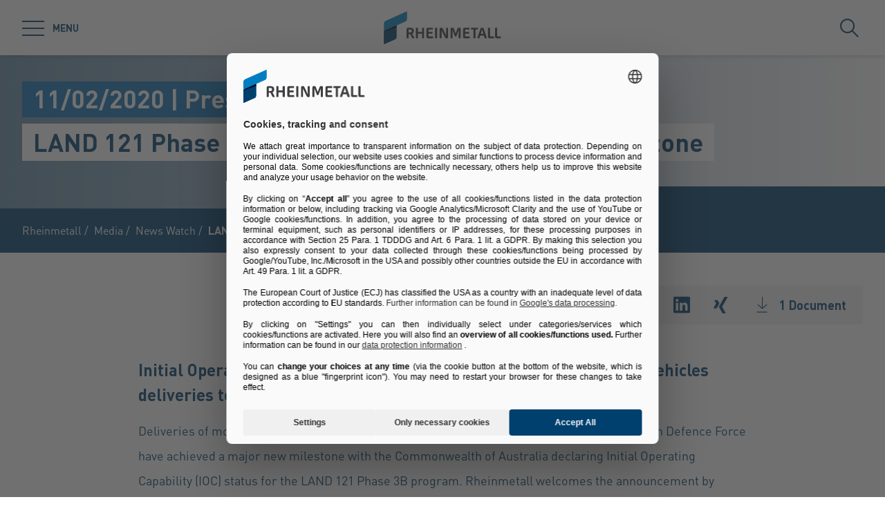

--- FILE ---
content_type: text/html; charset=utf-8
request_url: https://www.rheinmetall.com/en/media/news-watch/news/2020/2020-02-11_land-121-phase-3b-program-achieves-major-ioc-milestone
body_size: 65539
content:
<!doctype html>
<html data-n-head-ssr class="" lang="en" data-n-head="%7B%22class%22:%7B%22ssr%22:%22%22%7D,%22lang%22:%7B%22ssr%22:%22en%22%7D%7D">
  <head >
    <title>LAND 121 Phase 3B program achieves major IOC milestone | Rheinmetall</title><meta data-n-head="ssr" charset="utf-8"><meta data-n-head="ssr" name="viewport" content="width=device-width, initial-scale=1.0"><meta data-n-head="ssr" name="msapplication-TileColor" content="#ffffff"><meta data-n-head="ssr" data-hid="og:title" property="og:title" content="LAND 121 Phase 3B program achieves major IOC milestone"><meta data-n-head="ssr" data-hid="og:image" property="og:image" content="/Rheinmetall%20Group/General/Logos/Rheinmetall.png"><meta data-n-head="ssr" data-hid="description" name="description" content="LAND 121 Phase 3B program achieves major IOC milestone. Initial Operating Capability declared for Rheinmetall MAN logistics vehicles deliveries to Australia Defence Force."><link data-n-head="ssr" rel="icon" type="image/png" sizes="32x32" href="/favicon-32x32.png" data-hid="favicon-32"><link data-n-head="ssr" rel="icon" type="image/png" sizes="16x16" href="/favicon-16x16.png" data-hid="favicon-16"><link data-n-head="ssr" rel="alternate" hreflang="en" href="https://www.rheinmetall.com/en/media/news-watch/news/2020/2020-02-11_land-121-phase-3b-program-achieves-major-ioc-milestone"><link data-n-head="ssr" rel="alternate" hreflang="de" href="https://www.rheinmetall.com/de/media/news-watch/news/2020/2020-02-11_rheinmetall-man-lkw-erreichen-wichtigen-meilenstein-in-australien"><link data-n-head="ssr" rel="alternate" hreflang="x-default" href="https://www.rheinmetall.com"><script data-n-head="ssr" src="https://web.eu1.cmp.usercentrics.eu/ui/loader.js" type="application/javascript" id="usercentrics-cmp" data-settings-id="dc2nhs9i2" data-hid="uc-browser-ui" async data-eu-mode="true"></script><script data-n-head="ssr" data-hid="uc-block" type="application/javascript" src="https://sdp.eu.usercentrics.eu/latest/uc-block.bundle.js"></script><script data-n-head="ssr">uc.blockOnly([
                'HkocEodjb7',
                'BJ59EidsWQ',
                'GwxmOG8y0S_Hmd',
                'UUSftjutAA4H5S',
                'nfIr8PyVUTqqcg',
                '91WJZxBWcbq-5C',
                'Hko_qNsui-Q'
              ]);</script><script data-n-head="ssr" data-hid="gtm">(function(w,d,s,l,i){w[l]=w[l]||[];w[l].push({'gtm.start':
      new Date().getTime(),event:'gtm.js'});var f=d.getElementsByTagName(s)[0],
      j=d.createElement(s),dl=l!='dataLayer'?'&l='+l:'';j.async=true;j.src=
      'https://www.googletagmanager.com/gtm.js?id='+i+dl;f.parentNode.insertBefore(j,f);
      })(window,document,'script','dataLayer','GTM-KCLTRK6');</script><script data-n-head="ssr" data-hid="schema-organization" type="application/ld+json">{"@context":"https://schema.org","@type":"Organization","name":"Rheinmetall AG","url":"https://www.rheinmetall.com/en","logo":"https://www.rheinmetall.com/favicon-32x32.png","address":{"@type":"PostalAddress","streetAddress":"Rheinmetall Platz 1","addressLocality":"Dusseldorf","addressCountry":"DE","postalCode":"40476"},"sameAs":[]}</script><link rel="preload" href="/_nuxt/fonts/DINPro-Light.a6f32c9.ttf" as="font" type="font/ttf" crossorigin><link rel="preload" href="/_nuxt/fonts/DINPro-Regular.cbb8d83.ttf" as="font" type="font/ttf" crossorigin><link rel="preload" href="/_nuxt/fonts/DINPro-Bold.516e5ff.ttf" as="font" type="font/ttf" crossorigin><link rel="preload" href="/_nuxt/fonts/icons.0a29281.ttf" as="font" type="font/ttf" crossorigin><link rel="preload" href="/_nuxt/fonts/icons.bb58f6c.woff" as="font" type="font/woff" crossorigin><style data-vue-ssr-id="65b97e00:0 17bc9ac2:0 771aba7f:0 6db8b3f3:0 c0780662:0 52ec45fa:0">html{-moz-tab-size:4;-o-tab-size:4;tab-size:4;line-height:1.15;-webkit-text-size-adjust:100%}body{margin:0;font-family:system-ui,-apple-system,"Segoe UI",Roboto,Helvetica,Arial,sans-serif,"Apple Color Emoji","Segoe UI Emoji"}hr{height:0;color:inherit}abbr[title]{-webkit-text-decoration:underline dotted;text-decoration:underline dotted}b,strong{font-weight:bolder}code,kbd,pre,samp{font-family:ui-monospace,SFMono-Regular,Consolas,"Liberation Mono",Menlo,monospace;font-size:1em}small{font-size:80%}sub,sup{font-size:75%;line-height:0;position:relative;vertical-align:baseline}sub{bottom:-.25em}sup{top:-.5em}table{text-indent:0;border-color:inherit}button,input,optgroup,select,textarea{font-family:inherit;font-size:100%;line-height:1.15;margin:0}button,select{text-transform:none}[type=button],[type=reset],[type=submit],button{-webkit-appearance:button}::-moz-focus-inner{border-style:none;padding:0}:-moz-focusring{outline:1px dotted ButtonText}:-moz-ui-invalid{box-shadow:none}legend{padding:0}progress{vertical-align:baseline}::-webkit-inner-spin-button,::-webkit-outer-spin-button{height:auto}[type=search]{-webkit-appearance:textfield;outline-offset:-2px}::-webkit-search-decoration{-webkit-appearance:none}::-webkit-file-upload-button{-webkit-appearance:button;font:inherit}summary{display:list-item}blockquote,dd,dl,figure,h1,h2,h3,h4,h5,h6,hr,p,pre{margin:0}button{background-color:transparent;background-image:none}fieldset,ol,ul{margin:0;padding:0}ol,ul{list-style:none}html{font-family:DINPro,ui-sans-serif,system-ui,-apple-system,BlinkMacSystemFont,"Segoe UI",Roboto,"Helvetica Neue",Arial,"Noto Sans",sans-serif,"Apple Color Emoji","Segoe UI Emoji","Segoe UI Symbol","Noto Color Emoji";line-height:1.5}body{font-family:inherit;line-height:inherit}*,:after,:before{box-sizing:border-box;border:0 solid}hr{border-top-width:1px}img{border-style:solid}textarea{resize:vertical}input::-moz-placeholder, textarea::-moz-placeholder{opacity:1;color:#9ca3af}input:-ms-input-placeholder, textarea:-ms-input-placeholder{opacity:1;color:#9ca3af}input::placeholder,textarea::placeholder{opacity:1;color:#9ca3af}[role=button],button{cursor:pointer}table{border-collapse:collapse}h1,h2,h3,h4,h5,h6{font-size:inherit;font-weight:inherit}a{color:inherit;text-decoration:inherit}button,input,optgroup,select,textarea{padding:0;line-height:inherit;color:inherit}code,kbd,pre,samp{font-family:ui-monospace,SFMono-Regular,Menlo,Monaco,Consolas,"Liberation Mono","Courier New",monospace}audio,canvas,embed,iframe,img,object,svg,video{display:block;vertical-align:middle}img,video{max-width:100%;height:auto}*,:after,:before{--tw-translate-x:0;--tw-translate-y:0;--tw-rotate:0;--tw-skew-x:0;--tw-skew-y:0;--tw-scale-x:1;--tw-scale-y:1;--tw-transform:translateX(var(--tw-translate-x)) translateY(var(--tw-translate-y)) rotate(var(--tw-rotate)) skewX(var(--tw-skew-x)) skewY(var(--tw-skew-y)) scaleX(var(--tw-scale-x)) scaleY(var(--tw-scale-y));--tw-border-opacity:1;border-color:rgba(229,231,235,var(--tw-border-opacity));--tw-shadow:0 0 transparent;--tw-ring-inset:var(--tw-empty,/*!*/ /*!*/);--tw-ring-offset-width:0px;--tw-ring-offset-color:#fff;--tw-ring-color:rgba(59,130,246,0.5);--tw-ring-offset-shadow:0 0 transparent;--tw-ring-shadow:0 0 transparent;--tw-blur:var(--tw-empty,/*!*/ /*!*/);--tw-brightness:var(--tw-empty,/*!*/ /*!*/);--tw-contrast:var(--tw-empty,/*!*/ /*!*/);--tw-grayscale:var(--tw-empty,/*!*/ /*!*/);--tw-hue-rotate:var(--tw-empty,/*!*/ /*!*/);--tw-invert:var(--tw-empty,/*!*/ /*!*/);--tw-saturate:var(--tw-empty,/*!*/ /*!*/);--tw-sepia:var(--tw-empty,/*!*/ /*!*/);--tw-drop-shadow:var(--tw-empty,/*!*/ /*!*/);--tw-filter:var(--tw-blur) var(--tw-brightness) var(--tw-contrast) var(--tw-grayscale) var(--tw-hue-rotate) var(--tw-invert) var(--tw-saturate) var(--tw-sepia) var(--tw-drop-shadow);--tw-backdrop-blur:var(--tw-empty,/*!*/ /*!*/);--tw-backdrop-brightness:var(--tw-empty,/*!*/ /*!*/);--tw-backdrop-contrast:var(--tw-empty,/*!*/ /*!*/);--tw-backdrop-grayscale:var(--tw-empty,/*!*/ /*!*/);--tw-backdrop-hue-rotate:var(--tw-empty,/*!*/ /*!*/);--tw-backdrop-invert:var(--tw-empty,/*!*/ /*!*/);--tw-backdrop-opacity:var(--tw-empty,/*!*/ /*!*/);--tw-backdrop-saturate:var(--tw-empty,/*!*/ /*!*/);--tw-backdrop-sepia:var(--tw-empty,/*!*/ /*!*/);--tw-backdrop-filter:var(--tw-backdrop-blur) var(--tw-backdrop-brightness) var(--tw-backdrop-contrast) var(--tw-backdrop-grayscale) var(--tw-backdrop-hue-rotate) var(--tw-backdrop-invert) var(--tw-backdrop-opacity) var(--tw-backdrop-saturate) var(--tw-backdrop-sepia)}[multiple],[type=date],[type=datetime-local],[type=email],[type=month],[type=number],[type=password],[type=search],[type=tel],[type=text],[type=time],[type=url],[type=week],select,textarea{-webkit-appearance:none;-moz-appearance:none;appearance:none;background-color:#fff;border-color:#6b7280;border-width:1px;border-radius:0;padding:.5rem .75rem;font-size:1rem;line-height:1.5rem;--tw-shadow:0 0 transparent}[multiple]:focus,[type=date]:focus,[type=datetime-local]:focus,[type=email]:focus,[type=month]:focus,[type=number]:focus,[type=password]:focus,[type=search]:focus,[type=tel]:focus,[type=text]:focus,[type=time]:focus,[type=url]:focus,[type=week]:focus,select:focus,textarea:focus{outline:2px solid transparent;outline-offset:2px;--tw-ring-inset:var(--tw-empty,/*!*/ /*!*/);--tw-ring-offset-width:0px;--tw-ring-offset-color:#fff;--tw-ring-color:#2563eb;--tw-ring-offset-shadow:var(--tw-ring-inset) 0 0 0 var(--tw-ring-offset-width) var(--tw-ring-offset-color);--tw-ring-shadow:var(--tw-ring-inset) 0 0 0 calc(1px + var(--tw-ring-offset-width)) var(--tw-ring-color);box-shadow:var(--tw-ring-offset-shadow),var(--tw-ring-shadow),var(--tw-shadow);border-color:#2563eb}input::-moz-placeholder, textarea::-moz-placeholder{color:#6b7280;opacity:1}input:-ms-input-placeholder, textarea:-ms-input-placeholder{color:#6b7280;opacity:1}input::placeholder,textarea::placeholder{color:#6b7280;opacity:1}::-webkit-datetime-edit-fields-wrapper{padding:0}::-webkit-date-and-time-value{min-height:1.5em}select{background-image:url("data:image/svg+xml;charset=utf-8,%3Csvg xmlns='http://www.w3.org/2000/svg' fill='none' viewBox='0 0 20 20'%3E%3Cpath stroke='%236b7280' stroke-linecap='round' stroke-linejoin='round' stroke-width='1.5' d='M6 8l4 4 4-4'/%3E%3C/svg%3E");background-position:right .5rem center;background-repeat:no-repeat;background-size:1.5em 1.5em;padding-right:2.5rem;-webkit-print-color-adjust:exact;color-adjust:exact}[multiple]{background-image:none;background-position:0 0;background-repeat:unset;background-size:initial;padding-right:.75rem;-webkit-print-color-adjust:unset;color-adjust:unset}[type=checkbox],[type=radio]{-webkit-appearance:none;-moz-appearance:none;appearance:none;padding:0;-webkit-print-color-adjust:exact;color-adjust:exact;display:inline-block;vertical-align:middle;background-origin:border-box;-webkit-user-select:none;-moz-user-select:none;-ms-user-select:none;user-select:none;flex-shrink:0;height:1rem;width:1rem;color:#2563eb;background-color:#fff;border-color:#6b7280;border-width:1px;--tw-shadow:0 0 transparent}[type=checkbox]{border-radius:0}[type=radio]{border-radius:100%}[type=checkbox]:focus,[type=radio]:focus{outline:2px solid transparent;outline-offset:2px;--tw-ring-inset:var(--tw-empty,/*!*/ /*!*/);--tw-ring-offset-width:2px;--tw-ring-offset-color:#fff;--tw-ring-color:#2563eb;--tw-ring-offset-shadow:var(--tw-ring-inset) 0 0 0 var(--tw-ring-offset-width) var(--tw-ring-offset-color);--tw-ring-shadow:var(--tw-ring-inset) 0 0 0 calc(2px + var(--tw-ring-offset-width)) var(--tw-ring-color);box-shadow:var(--tw-ring-offset-shadow),var(--tw-ring-shadow),var(--tw-shadow)}[type=checkbox]:checked,[type=radio]:checked{border-color:transparent;background-color:currentColor;background-size:100% 100%;background-position:50%;background-repeat:no-repeat}[type=checkbox]:checked{background-image:url("data:image/svg+xml;charset=utf-8,%3Csvg viewBox='0 0 16 16' fill='%23fff' xmlns='http://www.w3.org/2000/svg'%3E%3Cpath d='M12.207 4.793a1 1 0 010 1.414l-5 5a1 1 0 01-1.414 0l-2-2a1 1 0 011.414-1.414L6.5 9.086l4.293-4.293a1 1 0 011.414 0z'/%3E%3C/svg%3E")}[type=radio]:checked{background-image:url("data:image/svg+xml;charset=utf-8,%3Csvg viewBox='0 0 16 16' fill='%23fff' xmlns='http://www.w3.org/2000/svg'%3E%3Ccircle cx='8' cy='8' r='3'/%3E%3C/svg%3E")}[type=checkbox]:checked:focus,[type=checkbox]:checked:hover,[type=radio]:checked:focus,[type=radio]:checked:hover{border-color:transparent;background-color:currentColor}[type=checkbox]:indeterminate{background-image:url("data:image/svg+xml;charset=utf-8,%3Csvg xmlns='http://www.w3.org/2000/svg' fill='none' viewBox='0 0 16 16'%3E%3Cpath stroke='%23fff' stroke-linecap='round' stroke-linejoin='round' stroke-width='2' d='M4 8h8'/%3E%3C/svg%3E");border-color:transparent;background-color:currentColor;background-size:100% 100%;background-position:50%;background-repeat:no-repeat}[type=checkbox]:indeterminate:focus,[type=checkbox]:indeterminate:hover{border-color:transparent;background-color:currentColor}[type=file]{background:unset;border-color:inherit;border-width:0;border-radius:0;padding:0;font-size:unset;line-height:inherit}[type=file]:focus{outline:1px auto -webkit-focus-ring-color}*{scrollbar-color:auto;scrollbar-width:auto}.container{width:100%}.\!container{width:100%!important}@media (min-width:640px){.container{max-width:640px}.\!container{max-width:640px!important}}@media (min-width:768px){.container{max-width:768px}.\!container{max-width:768px!important}}@media (min-width:1024px){.container{max-width:1024px}.\!container{max-width:1024px!important}}@media (min-width:1280px){.container{max-width:1280px}.\!container{max-width:1280px!important}}@media (min-width:1366px){.container{max-width:1366px}.\!container{max-width:1366px!important}}.sr-only{position:absolute;width:1px;height:1px;padding:0;margin:-1px;overflow:hidden;clip:rect(0,0,0,0);white-space:nowrap;border-width:0}.pointer-events-none{pointer-events:none}.visible{visibility:visible}.invisible{visibility:hidden}.fixed{position:fixed}.absolute{position:absolute}.relative{position:relative}.sticky{position:-webkit-sticky;position:sticky}.inset-0{top:0;bottom:0}.inset-0,.inset-x-0{right:0;left:0}.inset-y-0{top:0;bottom:0}.left-0{left:0}.top-1\/2{top:50%}.bottom-0{bottom:0}.top-0{top:0}.right-0{right:0}.right-5{right:1.25rem}.left-1\/2{left:50%}.bottom-4{bottom:1rem}.right-full{right:100%}.left-full{left:100%}.bottom-full{bottom:100%}.top-full{top:100%}.top-24{top:6rem}.right-4{right:1rem}.bottom-2{bottom:.5rem}.top-20{top:5rem}.-bottom-1{bottom:-.25rem}.z-\[25\]{z-index:25}.z-50{z-index:50}.z-20{z-index:20}.z-10{z-index:10}.z-40{z-index:40}.z-30{z-index:30}.z-\[24\]{z-index:24}.order-1{order:1}.order-2{order:2}.order-3{order:3}.col-span-1{grid-column:span 1/span 1}.col-span-3{grid-column:span 3/span 3}.m-0{margin:0}.mx-auto{margin-left:auto;margin-right:auto}.\!mx-0{margin-left:0!important;margin-right:0!important}.mr-2{margin-right:.5rem}.ml-2{margin-left:.5rem}.mb-3{margin-bottom:.75rem}.mb-0{margin-bottom:0}.mr-8{margin-right:2rem}.mb-4{margin-bottom:1rem}.mt-2{margin-top:.5rem}.mr-1{margin-right:.25rem}.mb-2{margin-bottom:.5rem}.mb-6{margin-bottom:1.5rem}.mt-0\.5{margin-top:.125rem}.mt-0{margin-top:0}.-mb-4{margin-bottom:-1rem}.mt-4{margin-top:1rem}.mt-8{margin-top:2rem}.mb-8{margin-bottom:2rem}.mr-6{margin-right:1.5rem}.mt-20{margin-top:5rem}.\!mb-0{margin-bottom:0!important}.mt-1{margin-top:.25rem}.mr-0\.5{margin-right:.125rem}.mr-0{margin-right:0}.mb-12{margin-bottom:3rem}.mb-16{margin-bottom:4rem}.mb-0\.5{margin-bottom:.125rem}.\!-mt-12{margin-top:-3rem!important}.mt-12{margin-top:3rem}.ml-4{margin-left:1rem}.mr-4{margin-right:1rem}.mb-1{margin-bottom:.25rem}.ml-8{margin-left:2rem}.mr-auto{margin-right:auto}.mt-16{margin-top:4rem}.ml-3{margin-left:.75rem}.-mb-1{margin-bottom:-.25rem}.mr-2\.5{margin-right:.625rem}.mt-6{margin-top:1.5rem}.mb-2\.5{margin-bottom:.625rem}.mt-2\.5{margin-top:.625rem}.-mt-2{margin-top:-.5rem}.box-content{box-sizing:content-box}.block{display:block}.\!block{display:block!important}.inline-block{display:inline-block}.inline{display:inline}.flex{display:flex}.inline-flex{display:inline-flex}.\!inline-flex{display:inline-flex!important}.table{display:table}.table-caption{display:table-caption}.table-cell{display:table-cell}.table-row{display:table-row}.grid{display:grid}.hidden{display:none}.h-10{height:2.5rem}.h-0\.5{height:.125rem}.h-0{height:0}.h-20{height:5rem}.h-6{height:1.5rem}.h-8{height:2rem}.h-full{height:100%}.h-12{height:3rem}.h-\[220px\]{height:220px}.h-\[155px\]{height:155px}.h-\[460px\]{height:460px}.h-11{height:2.75rem}.h-4{height:1rem}.h-52{height:13rem}.h-auto{height:auto}.h-48{height:12rem}.h-24{height:6rem}.h-14{height:3.5rem}.h-2\.5{height:.625rem}.h-2{height:.5rem}.h-1{height:.25rem}.h-3{height:.75rem}.h-7{height:1.75rem}.max-h-full{max-height:100%}.max-h-\[400px\]{max-height:400px}.min-h-\[40px\]{min-height:40px}.min-h-\[360px\]{min-height:360px}.min-h-\[470px\]{min-height:470px}.min-h-\[5rem\]{min-height:5rem}.min-h-\[24rem\]{min-height:24rem}.min-h-0{min-height:0}.w-10{width:2.5rem}.w-8{width:2rem}.w-full{width:100%}.w-6{width:1.5rem}.w-12{width:3rem}.w-72{width:18rem}.w-auto{width:auto}.w-1\/2{width:50%}.w-\[330px\]{width:330px}.w-\[1\%\]{width:1%}.w-28{width:7rem}.w-56{width:14rem}.w-7{width:1.75rem}.w-20{width:5rem}.w-64{width:16rem}.w-1\/4{width:25%}.w-1\/3{width:33.333333%}.w-1\/5{width:20%}.w-16{width:4rem}.w-40{width:10rem}.w-2\.5{width:.625rem}.w-2{width:.5rem}.w-3{width:.75rem}.w-3\/5{width:60%}.min-w-\[40px\]{min-width:40px}.min-w-\[200px\]{min-width:200px}.max-w-\[850px\]{max-width:850px}.max-w-lg{max-width:32rem}.max-w-\[330px\]{max-width:330px}.max-w-\[380px\]{max-width:380px}.max-w-\[15rem\]{max-width:15rem}.max-w-full{max-width:100%}.\!max-w-\[640px\]{max-width:640px!important}.max-w-\[750px\]{max-width:750px}.flex-auto{flex:1 1 auto}.flex-shrink-0{flex-shrink:0}.flex-grow{flex-grow:1}.table-fixed{table-layout:fixed}.border-separate{border-collapse:separate}.-translate-y-2\.5{--tw-translate-y:-0.625rem;transform:var(--tw-transform)}.-translate-y-2{--tw-translate-y:-0.5rem;transform:var(--tw-transform)}.translate-y-2\.5{--tw-translate-y:0.625rem;transform:var(--tw-transform)}.translate-y-2{--tw-translate-y:0.5rem;transform:var(--tw-transform)}.translate-y-full{--tw-translate-y:100%;transform:var(--tw-transform)}.translate-x-full{--tw-translate-x:100%;transform:var(--tw-transform)}.\!translate-x-0{--tw-translate-x:0px!important;transform:var(--tw-transform)!important}.-translate-y-1\/2{--tw-translate-y:-50%;transform:var(--tw-transform)}.translate-x-1\/2{--tw-translate-x:50%;transform:var(--tw-transform)}.translate-x-1\/3{--tw-translate-x:33.333333%;transform:var(--tw-transform)}.-translate-y-8{--tw-translate-y:-2rem;transform:var(--tw-transform)}.translate-y-0{--tw-translate-y:0px;transform:var(--tw-transform)}.-translate-x-1\/2{--tw-translate-x:-50%;transform:var(--tw-transform)}.translate-y-1{--tw-translate-y:0.25rem;transform:var(--tw-transform)}.translate-y-\[10px\]{--tw-translate-y:10px;transform:var(--tw-transform)}.translate-x-0\.5{--tw-translate-x:0.125rem;transform:var(--tw-transform)}.translate-x-0{--tw-translate-x:0px;transform:var(--tw-transform)}.translate-y-10{--tw-translate-y:2.5rem;transform:var(--tw-transform)}.-translate-y-20{--tw-translate-y:-5rem;transform:var(--tw-transform)}.-translate-y-full{--tw-translate-y:-100%;transform:var(--tw-transform)}.rotate-45{--tw-rotate:45deg}.-rotate-45,.rotate-45{transform:var(--tw-transform)}.-rotate-45{--tw-rotate:-45deg}.rotate-180{--tw-rotate:180deg}.rotate-90,.rotate-180{transform:var(--tw-transform)}.rotate-90{--tw-rotate:90deg}.-rotate-90{--tw-rotate:-90deg;transform:var(--tw-transform)}.scale-125{--tw-scale-x:1.25;--tw-scale-y:1.25;transform:var(--tw-transform)}.scale-x-150{--tw-scale-x:1.5;transform:var(--tw-transform)}.scale-y-110{--tw-scale-y:1.1;transform:var(--tw-transform)}.scale-y-\[-1\]{--tw-scale-y:-1}.scale-y-\[-1\],.transform{transform:var(--tw-transform)}@-webkit-keyframes spin{to{transform:rotate(1turn)}}@keyframes spin{to{transform:rotate(1turn)}}.animate-spin{-webkit-animation:spin 1s linear infinite;animation:spin 1s linear infinite}.cursor-pointer{cursor:pointer}.cursor-default{cursor:default}.resize{resize:both}.grid-cols-2{grid-template-columns:repeat(2,minmax(0,1fr))}.grid-cols-3{grid-template-columns:repeat(3,minmax(0,1fr))}.grid-cols-1{grid-template-columns:repeat(1,minmax(0,1fr))}.flex-col{flex-direction:column}.flex-wrap{flex-wrap:wrap}.items-start{align-items:flex-start}.items-end{align-items:flex-end}.items-center{align-items:center}.items-baseline{align-items:baseline}.\!justify-start{justify-content:flex-start!important}.justify-start{justify-content:flex-start}.justify-end{justify-content:flex-end}.justify-center{justify-content:center}.justify-between{justify-content:space-between}.gap-4{gap:1rem}.gap-3{gap:.75rem}.gap-0\.5{gap:.125rem}.gap-0{gap:0}.gap-2{gap:.5rem}.gap-1{gap:.25rem}.gap-8{gap:2rem}.gap-6{gap:1.5rem}.gap-10{gap:2.5rem}.gap-5{gap:1.25rem}.gap-x-4{-moz-column-gap:1rem;column-gap:1rem}.gap-x-2\.5{-moz-column-gap:.625rem;column-gap:.625rem}.gap-x-2{-moz-column-gap:.5rem;column-gap:.5rem}.divide-y-2>:not([hidden])~:not([hidden]){--tw-divide-y-reverse:0;border-top-width:calc(2px*(1 - var(--tw-divide-y-reverse)));border-bottom-width:calc(2px*var(--tw-divide-y-reverse))}.divide-secondary>:not([hidden])~:not([hidden]){--tw-divide-opacity:1;border-color:rgba(var(--brand-color-secondary),var(--tw-divide-opacity))}.divide-white>:not([hidden])~:not([hidden]){--tw-divide-opacity:1;border-color:rgba(255,255,255,var(--tw-divide-opacity))}.self-end{align-self:flex-end}.overflow-hidden{overflow:hidden}.overflow-x-auto{overflow-x:auto}.overflow-y-auto{overflow-y:auto}.overscroll-contain{-ms-scroll-chaining:none;overscroll-behavior:contain}.truncate{overflow:hidden;white-space:nowrap}.overflow-ellipsis,.truncate{text-overflow:ellipsis}.whitespace-nowrap{white-space:nowrap}.rounded-full{border-radius:9999px}.rounded-sm{border-radius:.125rem}.border-2{border-width:2px}.border{border-width:1px}.border-\[9px\]{border-width:9px}.\!border-2{border-width:2px!important}.border-r-0{border-right-width:0}.border-l-8{border-left-width:8px}.border-l-2{border-left-width:2px}.border-r-2{border-right-width:2px}.border-l-4{border-left-width:4px}.border-secondary{--tw-border-opacity:1;border-color:rgba(var(--brand-color-secondary),var(--tw-border-opacity))}.border-white{--tw-border-opacity:1;border-color:rgba(255,255,255,var(--tw-border-opacity))}.border-transparent{border-color:transparent}.\!border-secondary{--tw-border-opacity:1!important;border-color:rgba(var(--brand-color-secondary),var(--tw-border-opacity))!important}.border-primary{--tw-border-opacity:1;border-color:rgba(var(--brand-color-primary),var(--tw-border-opacity))}.border-neutral-dark{--tw-border-opacity:1;border-color:rgba(231,231,231,var(--tw-border-opacity))}.\!border-system-error{--tw-border-opacity:1!important;border-color:rgba(209,0,25,var(--tw-border-opacity))!important}.border-l-white{--tw-border-opacity:1;border-left-color:rgba(255,255,255,var(--tw-border-opacity))}.\!border-b-white{--tw-border-opacity:1!important;border-bottom-color:rgba(255,255,255,var(--tw-border-opacity))!important}.\!border-b-secondary{--tw-border-opacity:1!important;border-bottom-color:rgba(var(--brand-color-secondary),var(--tw-border-opacity))!important}.bg-secondary{--tw-bg-opacity:1;background-color:rgba(var(--brand-color-secondary),var(--tw-bg-opacity))}.bg-primary{--tw-bg-opacity:1;background-color:rgba(var(--brand-color-primary),var(--tw-bg-opacity))}.bg-current{background-color:currentColor}.bg-white{--tw-bg-opacity:1;background-color:rgba(255,255,255,var(--tw-bg-opacity))}.\!bg-primary{--tw-bg-opacity:1!important;background-color:rgba(var(--brand-color-primary),var(--tw-bg-opacity))!important}.bg-system-error{--tw-bg-opacity:1;background-color:rgba(209,0,25,var(--tw-bg-opacity))}.bg-black{--tw-bg-opacity:1;background-color:rgba(0,0,0,var(--tw-bg-opacity))}.bg-neutral{--tw-bg-opacity:1;background-color:rgba(244,244,244,var(--tw-bg-opacity))}.bg-transparent{background-color:transparent}.bg-primary-dark{--tw-bg-opacity:1;background-color:rgba(var(--brand-color-primary-dark),var(--tw-bg-opacity))}.bg-neutral-darker{--tw-bg-opacity:1;background-color:rgba(216,216,217,var(--tw-bg-opacity))}.bg-secondary-dark{--tw-bg-opacity:1;background-color:rgba(var(--brand-color-secondary-dark),var(--tw-bg-opacity))}.bg-neutral-dark{--tw-bg-opacity:1;background-color:rgba(231,231,231,var(--tw-bg-opacity))}.bg-ui-dark-blue{--tw-bg-opacity:1;background-color:rgba(0,8,36,var(--tw-bg-opacity))}.bg-ui-transparent{background-color:rgba(0,8,36,.6)}.bg-system-success{--tw-bg-opacity:1;background-color:rgba(0,169,0,var(--tw-bg-opacity))}.bg-system-warning{--tw-bg-opacity:1;background-color:rgba(204,169,0,var(--tw-bg-opacity))}.bg-opacity-50{--tw-bg-opacity:0.5}.bg-opacity-70{--tw-bg-opacity:0.7}.bg-none{background-image:none}.bg-gradient-to-r{background-image:linear-gradient(90deg,var(--tw-gradient-stops))}.from-secondary{--tw-gradient-from:rgb(var(--brand-color-secondary));--tw-gradient-stops:var(--tw-gradient-from),var(--tw-gradient-to,rgba(var(--brand-color-secondary),0))}.bg-cover{background-size:cover}.bg-fixed{background-attachment:fixed}.bg-center{background-position:50%}.bg-no-repeat{background-repeat:no-repeat}.fill-current{fill:currentColor}.object-contain{-o-object-fit:contain;object-fit:contain}.object-cover{-o-object-fit:cover;object-fit:cover}.object-center{-o-object-position:center;object-position:center}.object-left{-o-object-position:left;object-position:left}.object-right{-o-object-position:right;object-position:right}.p-1{padding:.25rem}.p-4{padding:1rem}.p-2{padding:.5rem}.p-0{padding:0}.\!p-0{padding:0!important}.\!p-1{padding:.25rem!important}.p-8{padding:2rem}.p-5{padding:1.25rem}.px-4{padding-left:1rem;padding-right:1rem}.py-3{padding-top:.75rem;padding-bottom:.75rem}.px-6{padding-left:1.5rem;padding-right:1.5rem}.py-2{padding-top:.5rem;padding-bottom:.5rem}.px-2{padding-left:.5rem;padding-right:.5rem}.\!px-0{padding-left:0!important;padding-right:0!important}.px-3{padding-left:.75rem;padding-right:.75rem}.py-8{padding-top:2rem;padding-bottom:2rem}.py-1{padding-top:.25rem;padding-bottom:.25rem}.py-6{padding-top:1.5rem;padding-bottom:1.5rem}.px-8{padding-left:2rem;padding-right:2rem}.py-4{padding-top:1rem;padding-bottom:1rem}.px-0{padding-left:0;padding-right:0}.py-12{padding-top:3rem;padding-bottom:3rem}.\!px-4{padding-left:1rem!important;padding-right:1rem!important}.px-5{padding-left:1.25rem;padding-right:1.25rem}.pr-2{padding-right:.5rem}.pl-2{padding-left:.5rem}.pb-2{padding-bottom:.5rem}.pl-4{padding-left:1rem}.pr-10{padding-right:2.5rem}.pb-4{padding-bottom:1rem}.pl-3{padding-left:.75rem}.pb-3{padding-bottom:.75rem}.pt-6{padding-top:1.5rem}.pt-4{padding-top:1rem}.pt-8{padding-top:2rem}.pb-10{padding-bottom:2.5rem}.pt-24{padding-top:6rem}.pb-1{padding-bottom:.25rem}.pt-0\.5{padding-top:.125rem}.pt-0{padding-top:0}.pr-4{padding-right:1rem}.pb-2\.5{padding-bottom:.625rem}.\!pb-8{padding-bottom:2rem!important}.\!pb-4{padding-bottom:1rem!important}.pr-8{padding-right:2rem}.pt-2{padding-top:.5rem}.pt-5{padding-top:1.25rem}.pb-8{padding-bottom:2rem}.\!pr-\[10px\]{padding-right:10px!important}.\!pt-\[4px\]{padding-top:4px!important}.pl-6{padding-left:1.5rem}.pl-0{padding-left:0}.pr-16{padding-right:4rem}.pr-1{padding-right:.25rem}.pt-20{padding-top:5rem}.pb-px{padding-bottom:1px}.pb-0{padding-bottom:0}.pt-44{padding-top:11rem}.pt-1{padding-top:.25rem}.pr-12{padding-right:3rem}.pt-16{padding-top:4rem}.text-left{text-align:left}.text-center{text-align:center}.\!text-center{text-align:center!important}.text-right{text-align:right}.text-lg{font-size:1.125rem;line-height:1.75rem}.text-2xl{font-size:1.5rem;line-height:2rem}.text-sm{font-size:.875rem;line-height:1.25rem}.text-xl{font-size:1.25rem;line-height:1.75rem}.text-\[10px\]{font-size:10px}.text-5xl{font-size:3rem;line-height:1}.text-xs{font-size:.75rem;line-height:1rem}.text-6xl{font-size:3.75rem;line-height:1}.text-4xl{font-size:2.25rem;line-height:2.5rem}.\!text-lg{font-size:1.125rem!important;line-height:1.75rem!important}.text-3xl{font-size:1.875rem;line-height:2.25rem}.text-base{font-size:1rem;line-height:1.5rem}.text-\[27px\]{font-size:27px}.font-bold{font-weight:700}.font-normal{font-weight:400}.font-medium{font-weight:500}.uppercase{text-transform:uppercase}.normal-case{text-transform:none}.italic{font-style:italic}.not-italic{font-style:normal}.\!leading-relaxed{line-height:1.625!important}.\!leading-\[1\.75\]{line-height:1.75!important}.\!leading-loose{line-height:2!important}.leading-\[0\]{line-height:0}.leading-\[1\.65\]{line-height:1.65}.leading-loose{line-height:2}.leading-relaxed{line-height:1.625}.\!leading-\[1\.8\]{line-height:1.8!important}.\!leading-\[2\.4\]{line-height:2.4!important}.\!leading-snug{line-height:1.375!important}.text-white{--tw-text-opacity:1;color:rgba(255,255,255,var(--tw-text-opacity))}.text-secondary{--tw-text-opacity:1;color:rgba(var(--brand-color-secondary),var(--tw-text-opacity))}.\!text-white{--tw-text-opacity:1!important;color:rgba(255,255,255,var(--tw-text-opacity))!important}.text-system-error{--tw-text-opacity:1;color:rgba(209,0,25,var(--tw-text-opacity))}.text-ui-dark-10{color:rgba(0,0,0,.1)}.text-primary{--tw-text-opacity:1;color:rgba(var(--brand-color-primary),var(--tw-text-opacity))}.text-neutral-dark{--tw-text-opacity:1;color:rgba(231,231,231,var(--tw-text-opacity))}.text-neutral{--tw-text-opacity:1;color:rgba(244,244,244,var(--tw-text-opacity))}.text-system-success{--tw-text-opacity:1;color:rgba(0,169,0,var(--tw-text-opacity))}.text-ui-dark-blue{--tw-text-opacity:1;color:rgba(0,8,36,var(--tw-text-opacity))}.\!text-secondary{--tw-text-opacity:1!important;color:rgba(var(--brand-color-secondary),var(--tw-text-opacity))!important}.text-secondary-dark{--tw-text-opacity:1;color:rgba(var(--brand-color-secondary-dark),var(--tw-text-opacity))}.underline{text-decoration:underline}.no-underline{text-decoration:none}.placeholder-current::-moz-placeholder{color:currentColor}.placeholder-current:-ms-input-placeholder{color:currentColor}.placeholder-current::placeholder{color:currentColor}.opacity-0{opacity:0}.\!opacity-50{opacity:.5!important}.opacity-100{opacity:1}.opacity-60{opacity:.6}.opacity-70{opacity:.7}.opacity-50{opacity:.5}.shadow-md{--tw-shadow:0 4px 6px -1px rgba(0,0,0,0.1),0 2px 4px -1px rgba(0,0,0,0.06);box-shadow:var(--tw-ring-offset-shadow,0 0 transparent),var(--tw-ring-shadow,0 0 transparent),var(--tw-shadow)}.outline-none{outline:2px solid transparent;outline-offset:2px}.invert{--tw-invert:invert(100%);filter:var(--tw-filter)}.\!invert{--tw-invert:invert(100%)!important;filter:var(--tw-filter)!important}.filter{filter:var(--tw-filter)}.\!filter{filter:var(--tw-filter)!important}.transition{transition-property:background-color,border-color,color,fill,stroke,opacity,box-shadow,transform,filter,-webkit-backdrop-filter;transition-property:background-color,border-color,color,fill,stroke,opacity,box-shadow,transform,filter,backdrop-filter;transition-property:background-color,border-color,color,fill,stroke,opacity,box-shadow,transform,filter,backdrop-filter,-webkit-backdrop-filter;transition-timing-function:cubic-bezier(.4,0,.2,1);transition-duration:.15s}.transition-all{transition-property:all;transition-timing-function:cubic-bezier(.4,0,.2,1);transition-duration:.15s}.transition-transform{transition-property:transform;transition-timing-function:cubic-bezier(.4,0,.2,1);transition-duration:.15s}.transition-colors{transition-property:background-color,border-color,color,fill,stroke;transition-timing-function:cubic-bezier(.4,0,.2,1);transition-duration:.15s}.transition-opacity{transition-property:opacity;transition-timing-function:cubic-bezier(.4,0,.2,1);transition-duration:.15s}.duration-500{transition-duration:.5s}.duration-200{transition-duration:.2s}.duration-300{transition-duration:.3s}.duration-150{transition-duration:.15s}.ease-in-out{transition-timing-function:cubic-bezier(.4,0,.2,1)}.ease-in{transition-timing-function:cubic-bezier(.4,0,1,1)}.\!ease-out{transition-timing-function:cubic-bezier(0,0,.2,1)!important}.ease-out{transition-timing-function:cubic-bezier(0,0,.2,1)}.scrollbar{--scrollbar-track:initial;--scrollbar-thumb:initial;scrollbar-color:var(--scrollbar-thumb) var(--scrollbar-track);overflow:overlay}.scrollbar.overflow-x-hidden{overflow-x:hidden}.scrollbar.overflow-y-hidden{overflow-y:hidden}.scrollbar::-webkit-scrollbar-track{background-color:var(--scrollbar-track)}.scrollbar::-webkit-scrollbar-thumb{background-color:var(--scrollbar-thumb)}.scrollbar{scrollbar-width:auto}.scrollbar::-webkit-scrollbar{width:16px;height:16px}.scrollbar-thin{--scrollbar-track:initial;--scrollbar-thumb:initial;scrollbar-color:var(--scrollbar-thumb) var(--scrollbar-track);overflow:overlay}.scrollbar-thin.overflow-x-hidden{overflow-x:hidden}.scrollbar-thin.overflow-y-hidden{overflow-y:hidden}.scrollbar-thin::-webkit-scrollbar-track{background-color:var(--scrollbar-track)}.scrollbar-thin::-webkit-scrollbar-thumb{background-color:var(--scrollbar-thumb)}.scrollbar-thin{scrollbar-width:thin}.scrollbar-thin::-webkit-scrollbar{width:8px;height:8px}.scrollbar-track-transparent{--scrollbar-track:transparent!important}.scrollbar-track-ui-dark-10{--scrollbar-track:rgba(0,0,0,0.1)!important}.scrollbar-thumb-ui-dark-10{--scrollbar-thumb:rgba(0,0,0,0.1)!important}.scrollbar-thumb-ui-dark-20{--scrollbar-thumb:rgba(0,0,0,0.2)!important}.odd\:bg-neutral-darker:nth-child(odd){--tw-bg-opacity:1;background-color:rgba(216,216,217,var(--tw-bg-opacity))}.focus\:border-secondary:focus{--tw-border-opacity:1;border-color:rgba(var(--brand-color-secondary),var(--tw-border-opacity))}.focus\:border-white:focus{--tw-border-opacity:1;border-color:rgba(255,255,255,var(--tw-border-opacity))}.focus\:border-transparent:focus{border-color:transparent}.focus\:border-system-error:focus{--tw-border-opacity:1;border-color:rgba(209,0,25,var(--tw-border-opacity))}.focus\:outline-none:focus{outline:2px solid transparent;outline-offset:2px}.focus\:ring-0:focus{--tw-ring-offset-shadow:var(--tw-ring-inset) 0 0 0 var(--tw-ring-offset-width) var(--tw-ring-offset-color);--tw-ring-shadow:var(--tw-ring-inset) 0 0 0 calc(var(--tw-ring-offset-width)) var(--tw-ring-color);box-shadow:var(--tw-ring-offset-shadow),var(--tw-ring-shadow),var(--tw-shadow,0 0 transparent)}.focus\:ring-secondary:focus{--tw-ring-opacity:1;--tw-ring-color:rgba(var(--brand-color-secondary),var(--tw-ring-opacity))}.focus\:ring-system-error:focus{--tw-ring-opacity:1;--tw-ring-color:rgba(209,0,25,var(--tw-ring-opacity))}.group:hover .group-hover\:translate-y-2{--tw-translate-y:0.5rem;transform:var(--tw-transform)}.group:hover .group-hover\:translate-x-2{--tw-translate-x:0.5rem;transform:var(--tw-transform)}.group:hover .group-hover\:bg-secondary-dark{--tw-bg-opacity:1;background-color:rgba(var(--brand-color-secondary-dark),var(--tw-bg-opacity))}.group:hover .group-hover\:bg-\[\#0c5b90\]{--tw-bg-opacity:1;background-color:rgba(12,91,144,var(--tw-bg-opacity))}.group:hover .group-hover\:opacity-70{opacity:.7}.hover\:scale-125:hover{--tw-scale-x:1.25;--tw-scale-y:1.25;transform:var(--tw-transform)}.hover\:bg-primary:hover{--tw-bg-opacity:1;background-color:rgba(var(--brand-color-primary),var(--tw-bg-opacity))}.hover\:bg-primary-dark:hover{--tw-bg-opacity:1;background-color:rgba(var(--brand-color-primary-dark),var(--tw-bg-opacity))}.hover\:bg-secondary-dark:hover{--tw-bg-opacity:1;background-color:rgba(var(--brand-color-secondary-dark),var(--tw-bg-opacity))}.hover\:bg-neutral-dark:hover{--tw-bg-opacity:1;background-color:rgba(231,231,231,var(--tw-bg-opacity))}.hover\:bg-neutral:hover{--tw-bg-opacity:1;background-color:rgba(244,244,244,var(--tw-bg-opacity))}.hover\:bg-opacity-95:hover{--tw-bg-opacity:0.95}.hover\:bg-opacity-90:hover{--tw-bg-opacity:0.9}.hover\:bg-opacity-70:hover{--tw-bg-opacity:0.7}.hover\:bg-opacity-50:hover{--tw-bg-opacity:0.5}.hover\:bg-opacity-80:hover{--tw-bg-opacity:0.8}.hover\:bg-none:hover{background-image:none}.hover\:text-white:hover{--tw-text-opacity:1;color:rgba(255,255,255,var(--tw-text-opacity))}.hover\:text-primary:hover{--tw-text-opacity:1;color:rgba(var(--brand-color-primary),var(--tw-text-opacity))}.hover\:opacity-70:hover{opacity:.7}.hover\:opacity-100:hover{opacity:1}.hover\:opacity-75:hover{opacity:.75}.hover\:ease-out:hover{transition-timing-function:cubic-bezier(0,0,.2,1)}.dark .dark\:border{border-width:1px}.dark .dark\:border-primary{--tw-border-opacity:1;border-color:rgba(var(--brand-color-primary),var(--tw-border-opacity))}.dark .dark\:bg-primary{--tw-bg-opacity:1;background-color:rgba(var(--brand-color-primary),var(--tw-bg-opacity))}.dark .dark\:text-white{--tw-text-opacity:1;color:rgba(255,255,255,var(--tw-text-opacity))}.dark .dark\:\!text-white{--tw-text-opacity:1!important;color:rgba(255,255,255,var(--tw-text-opacity))!important}.dark .dark\:hover\:bg-neutral-dark:hover{--tw-bg-opacity:1;background-color:rgba(231,231,231,var(--tw-bg-opacity))}@media (min-width:640px){.sm\:grid-cols-2{grid-template-columns:repeat(2,minmax(0,1fr))}.sm\:text-base{font-size:1rem;line-height:1.5rem}.sm\:text-6xl{font-size:3.75rem;line-height:1}}@media (min-width:768px){.md\:not-sr-only{position:static;width:auto;height:auto;padding:0;margin:0;overflow:visible;clip:auto;white-space:normal}.md\:pointer-events-none{pointer-events:none}.md\:absolute{position:absolute}.md\:relative{position:relative}.md\:sticky{position:-webkit-sticky;position:sticky}.md\:inset-auto{top:auto;right:auto;bottom:auto;left:auto}.md\:inset-0{top:0;right:0;bottom:0;left:0}.md\:bottom-8{bottom:2rem}.md\:right-6{right:1.5rem}.md\:bottom-4{bottom:1rem}.md\:left-0{left:0}.md\:top-0{top:0}.md\:bottom-0{bottom:0}.md\:right-1\/2{right:50%}.md\:right-0{right:0}.md\:top-20{top:5rem}.md\:top-24{top:6rem}.md\:z-auto{z-index:auto}.md\:z-10{z-index:10}.md\:col-span-2{grid-column:span 2/span 2}.md\:col-span-1{grid-column:span 1/span 1}.md\:col-span-3{grid-column:span 3/span 3}.md\:col-start-2{grid-column-start:2}.md\:mb-4{margin-bottom:1rem}.md\:-mb-8{margin-bottom:-2rem}.md\:mb-8{margin-bottom:2rem}.md\:mb-6{margin-bottom:1.5rem}.md\:mb-12{margin-bottom:3rem}.md\:mb-16{margin-bottom:4rem}.md\:mt-6{margin-top:1.5rem}.md\:mb-0{margin-bottom:0}.md\:mt-0{margin-top:0}.md\:mb-20{margin-bottom:5rem}.md\:mt-2{margin-top:.5rem}.md\:\!-mt-16{margin-top:-4rem!important}.md\:mt-8{margin-top:2rem}.md\:mt-4{margin-top:1rem}.md\:mr-1{margin-right:.25rem}.md\:ml-4{margin-left:1rem}.md\:mb-5{margin-bottom:1.25rem}.md\:mr-8{margin-right:2rem}.md\:block{display:block}.md\:flex{display:flex}.md\:grid{display:grid}.md\:hidden{display:none}.md\:h-8{height:2rem}.md\:h-7{height:1.75rem}.md\:h-\[265px\]{height:265px}.md\:h-\[220px\]{height:220px}.md\:h-16{height:4rem}.md\:h-14{height:3.5rem}.md\:h-5{height:1.25rem}.md\:h-12{height:3rem}.md\:h-60{height:15rem}.md\:h-28{height:7rem}.md\:h-auto{height:auto}.md\:h-\[550px\]{height:550px}.md\:h-32{height:8rem}.md\:max-h-\[700px\]{max-height:700px}.md\:min-h-\[50px\]{min-height:50px}.md\:min-h-\[690px\]{min-height:690px}.md\:min-h-\[460px\]{min-height:460px}.md\:w-96{width:24rem}.md\:w-16{width:4rem}.md\:w-2\/3{width:66.666667%}.md\:w-1\/2{width:50%}.md\:w-12{width:3rem}.md\:w-14{width:3.5rem}.md\:w-full{width:100%}.md\:w-\[433px\]{width:433px}.md\:w-1\/3{width:33.333333%}.md\:w-80{width:20rem}.md\:w-\[330px\]{width:330px}.md\:w-auto{width:auto}.md\:min-w-\[50px\]{min-width:50px}.md\:max-w-none{max-width:none}.md\:max-w-\[880px\]{max-width:880px}.md\:max-w-\[75\%\]{max-width:75%}.md\:flex-grow{flex-grow:1}.md\:-translate-x-full{--tw-translate-x:-100%;transform:var(--tw-transform)}.md\:-translate-y-1\/2{--tw-translate-y:-50%;transform:var(--tw-transform)}.md\:-translate-y-1\.5{--tw-translate-y:-0.375rem;transform:var(--tw-transform)}.md\:-translate-y-1{--tw-translate-y:-0.25rem;transform:var(--tw-transform)}.md\:translate-x-0{--tw-translate-x:0px;transform:var(--tw-transform)}.md\:cursor-default{cursor:default}.md\:grid-cols-2{grid-template-columns:repeat(2,minmax(0,1fr))}.md\:grid-cols-3{grid-template-columns:repeat(3,minmax(0,1fr))}.md\:grid-cols-5{grid-template-columns:repeat(5,minmax(0,1fr))}.md\:flex-row{flex-direction:row}.md\:flex-col{flex-direction:column}.md\:flex-wrap{flex-wrap:wrap}.md\:items-start{align-items:flex-start}.md\:items-end{align-items:flex-end}.md\:items-center{align-items:center}.md\:justify-start{justify-content:flex-start}.md\:justify-center{justify-content:center}.md\:justify-between{justify-content:space-between}.md\:gap-12{gap:3rem}.md\:gap-8{gap:2rem}.md\:gap-4{gap:1rem}.md\:gap-6{gap:1.5rem}.md\:gap-0{gap:0}.md\:gap-10{gap:2.5rem}.md\:gap-x-4{-moz-column-gap:1rem;column-gap:1rem}.md\:gap-x-0{-moz-column-gap:0;column-gap:0}.md\:overflow-y-visible{overflow-y:visible}.md\:p-8{padding:2rem}.md\:p-2{padding:.5rem}.md\:p-6{padding:1.5rem}.md\:p-16{padding:4rem}.md\:py-4{padding-top:1rem;padding-bottom:1rem}.md\:px-6{padding-left:1.5rem;padding-right:1.5rem}.md\:px-8{padding-left:2rem;padding-right:2rem}.md\:px-4{padding-left:1rem;padding-right:1rem}.md\:py-12{padding-top:3rem;padding-bottom:3rem}.md\:py-8{padding-top:2rem;padding-bottom:2rem}.md\:\!px-6{padding-left:1.5rem!important;padding-right:1.5rem!important}.md\:py-16{padding-top:4rem;padding-bottom:4rem}.md\:px-0{padding-left:0;padding-right:0}.md\:py-14{padding-top:3.5rem;padding-bottom:3.5rem}.md\:py-0{padding-top:0;padding-bottom:0}.md\:px-16{padding-left:4rem;padding-right:4rem}.md\:pt-6{padding-top:1.5rem}.md\:pb-6{padding-bottom:1.5rem}.md\:pl-8{padding-left:2rem}.md\:pr-0{padding-right:0}.md\:pt-8{padding-top:2rem}.md\:pb-0{padding-bottom:0}.md\:pl-4{padding-left:1rem}.md\:pr-4{padding-right:1rem}.md\:pb-16{padding-bottom:4rem}.md\:pt-0{padding-top:0}.md\:pt-16{padding-top:4rem}.md\:pl-12{padding-left:3rem}.md\:pr-3{padding-right:.75rem}.md\:pr-24{padding-right:6rem}.md\:pb-12{padding-bottom:3rem}.md\:pb-8{padding-bottom:2rem}.md\:pr-8{padding-right:2rem}.md\:pb-20{padding-bottom:5rem}.md\:pr-\[330px\]{padding-right:330px}.md\:pb-4{padding-bottom:1rem}.md\:pt-2{padding-top:.5rem}.md\:pt-\[5\.5rem\]{padding-top:5.5rem}.md\:pt-\[7\.5rem\]{padding-top:7.5rem}.md\:text-center{text-align:center}.md\:text-right{text-align:right}.md\:text-xl{font-size:1.25rem;line-height:1.75rem}.md\:text-lg{font-size:1.125rem;line-height:1.75rem}.md\:text-3xl{font-size:1.875rem;line-height:2.25rem}.md\:text-2xl{font-size:1.5rem;line-height:2rem}.md\:text-7xl{font-size:4.5rem;line-height:1}.md\:text-base{font-size:1rem;line-height:1.5rem}.md\:text-5xl{font-size:3rem;line-height:1}.md\:text-sm{font-size:.875rem;line-height:1.25rem}.md\:\!text-2xl{font-size:1.5rem!important;line-height:2rem!important}.md\:text-6xl{font-size:3.75rem;line-height:1}.md\:text-4xl{font-size:2.25rem;line-height:2.5rem}.md\:\!text-xl{font-size:1.25rem!important;line-height:1.75rem!important}.md\:font-bold{font-weight:700}.md\:\!leading-loose{line-height:2!important}.md\:\!leading-relaxed{line-height:1.625!important}.md\:leading-8{line-height:2rem}.md\:leading-\[1\.6\]{line-height:1.6}.md\:\!leading-\[1\.75\]{line-height:1.75!important}.md\:leading-loose{line-height:2}.md\:hover\:bg-secondary:hover{--tw-bg-opacity:1;background-color:rgba(var(--brand-color-secondary),var(--tw-bg-opacity))}}@media (min-width:1024px){.lg\:col-span-3{grid-column:span 3/span 3}.lg\:col-span-2{grid-column:span 2/span 2}.lg\:col-span-1{grid-column:span 1/span 1}.lg\:mt-0{margin-top:0}.lg\:mb-16{margin-bottom:4rem}.lg\:mb-8{margin-bottom:2rem}.lg\:mt-20{margin-top:5rem}.lg\:block{display:block}.lg\:inline-block{display:inline-block}.lg\:h-72{height:18rem}.lg\:h-44{height:11rem}.lg\:h-\[720px\]{height:720px}.lg\:h-16{height:4rem}.lg\:min-h-\[460px\]{min-height:460px}.lg\:w-3\/5{width:60%}.lg\:w-1\/2{width:50%}.lg\:w-2\/3{width:66.666667%}.lg\:w-1\/4{width:25%}.lg\:max-w-\[50\%\]{max-width:50%}.lg\:grid-cols-3{grid-template-columns:repeat(3,minmax(0,1fr))}.lg\:grid-cols-2{grid-template-columns:repeat(2,minmax(0,1fr))}.lg\:grid-cols-4{grid-template-columns:repeat(4,minmax(0,1fr))}.lg\:flex-row{flex-direction:row}.lg\:items-start{align-items:flex-start}.lg\:gap-8{gap:2rem}.lg\:gap-0{gap:0}.lg\:gap-10{gap:2.5rem}.lg\:gap-24{gap:6rem}.lg\:p-12{padding:3rem}.lg\:p-16{padding:4rem}.lg\:p-8{padding:2rem}.lg\:px-16{padding-left:4rem;padding-right:4rem}.lg\:py-1{padding-top:.25rem;padding-bottom:.25rem}.lg\:px-0{padding-left:0;padding-right:0}.lg\:px-12{padding-left:3rem;padding-right:3rem}.lg\:py-16{padding-top:4rem;padding-bottom:4rem}.lg\:py-8{padding-top:2rem;padding-bottom:2rem}.lg\:px-8{padding-left:2rem;padding-right:2rem}.lg\:pt-14{padding-top:3.5rem}.lg\:pb-32{padding-bottom:8rem}.lg\:pb-40{padding-bottom:10rem}.lg\:pb-2{padding-bottom:.5rem}.lg\:pt-1{padding-top:.25rem}.lg\:pb-8{padding-bottom:2rem}.lg\:pr-16{padding-right:4rem}.lg\:pl-16{padding-left:4rem}.lg\:pr-8{padding-right:2rem}.lg\:text-4xl{font-size:2.25rem;line-height:2.5rem}.lg\:text-8xl{font-size:6rem;line-height:1}.lg\:text-xl{font-size:1.25rem;line-height:1.75rem}.lg\:text-6xl{font-size:3.75rem;line-height:1}.lg\:text-base{font-size:1rem;line-height:1.5rem}.lg\:\!text-3xl{font-size:1.875rem!important;line-height:2.25rem!important}.lg\:text-2xl{font-size:1.5rem;line-height:2rem}.lg\:text-3xl{font-size:1.875rem;line-height:2.25rem}.lg\:text-lg{font-size:1.125rem;line-height:1.75rem}.lg\:text-5xl{font-size:3rem;line-height:1}.lg\:\!text-2xl{font-size:1.5rem!important;line-height:2rem!important}.lg\:\!leading-\[1\.75\]{line-height:1.75!important}.lg\:\!leading-normal{line-height:1.5!important}.lg\:leading-8{line-height:2rem}.lg\:leading-\[1\.6\]{line-height:1.6}.lg\:leading-snug{line-height:1.375}.lg\:\!leading-\[1\.8\]{line-height:1.8!important}.lg\:\!leading-tight{line-height:1.25!important}}@media (min-width:1280px){.xl\:col-span-4{grid-column:span 4/span 4}.xl\:mb-6{margin-bottom:1.5rem}.xl\:w-1\/5{width:20%}.xl\:w-1\/2{width:50%}.xl\:grid-cols-4{grid-template-columns:repeat(4,minmax(0,1fr))}.xl\:py-28{padding-top:7rem;padding-bottom:7rem}.xl\:py-32{padding-top:8rem;padding-bottom:8rem}.xl\:pb-52{padding-bottom:13rem}.xl\:text-6xl{font-size:3.75rem;line-height:1}.xl\:text-7xl{font-size:4.5rem;line-height:1}.xl\:text-4xl{font-size:2.25rem;line-height:2.5rem}.xl\:text-2xl{font-size:1.5rem;line-height:2rem}.xl\:text-xl{font-size:1.25rem;line-height:1.75rem}.xl\:leading-\[1\.55\]{line-height:1.55}.xl\:leading-snug{line-height:1.375}.xl\:\!leading-\[1\.75\]{line-height:1.75!important}}@media (max-width:767px){.sm-only\:\!inset-0{top:0!important;right:0!important;bottom:0!important;left:0!important}.sm-only\:order-2{order:2}.sm-only\:order-1{order:1}.sm-only\:mr-3{margin-right:.75rem}.sm-only\:overflow-y-auto{overflow-y:auto}.sm-only\:\!pr-0{padding-right:0!important}.sm-only\:opacity-50{opacity:.5}.sm-only\:scrollbar-thin{--scrollbar-track:initial;--scrollbar-thumb:initial;scrollbar-color:var(--scrollbar-thumb) var(--scrollbar-track);overflow:overlay}.scrollbar-thin.sm-only\:overflow-x-hidden{overflow-x:hidden}.scrollbar-thin.sm-only\:overflow-y-hidden{overflow-y:hidden}.sm-only\:scrollbar-thin::-webkit-scrollbar-track{background-color:var(--scrollbar-track)}.sm-only\:scrollbar-thin::-webkit-scrollbar-thumb{background-color:var(--scrollbar-thumb)}.sm-only\:scrollbar-thin{scrollbar-width:thin}.sm-only\:scrollbar-thin::-webkit-scrollbar{width:8px;height:8px}.sm-only\:scrollbar-track-ui-dark-10{--scrollbar-track:rgba(0,0,0,0.1)!important}.sm-only\:scrollbar-thumb-ui-dark-10{--scrollbar-thumb:rgba(0,0,0,0.1)!important}}@media print{.print\:static{position:static}.print\:absolute{position:absolute}.print\:left-0{left:0}.print\:top-0{top:0}.print\:bottom-0{bottom:0}.print\:right-1\/2{right:50%}.print\:order-1{order:1}.print\:order-2{order:2}.print\:col-span-2{grid-column:span 2/span 2}.print\:col-span-1{grid-column:span 1/span 1}.print\:col-start-2{grid-column-start:2}.print\:m-1{margin:.25rem}.print\:my-1{margin-top:.25rem;margin-bottom:.25rem}.print\:mx-0\.5{margin-left:.125rem;margin-right:.125rem}.print\:mx-0{margin-left:0;margin-right:0}.print\:mb-2\.5{margin-bottom:.625rem}.print\:mb-2{margin-bottom:.5rem}.print\:mb-4{margin-bottom:1rem}.print\:mt-4{margin-top:1rem}.print\:mb-8{margin-bottom:2rem}.print\:mt-0{margin-top:0}.print\:block{display:block}.print\:grid{display:grid}.print\:hidden{display:none}.print\:min-h-0{min-height:0}.print\:w-full{width:100%}.print\:w-1\/3{width:33.333333%}.print\:max-w-none{max-width:none}.print\:max-w-\[880px\]{max-width:880px}.print\:table-fixed{table-layout:fixed}.print\:translate-y-0{--tw-translate-y:0px;transform:var(--tw-transform)}.print\:grid-cols-3{grid-template-columns:repeat(3,minmax(0,1fr))}.print\:grid-cols-4{grid-template-columns:repeat(4,minmax(0,1fr))}.print\:grid-cols-2{grid-template-columns:repeat(2,minmax(0,1fr))}.print\:\!grid-cols-3{grid-template-columns:repeat(3,minmax(0,1fr))!important}.print\:flex-row{flex-direction:row}.print\:gap-0{gap:0}.print\:gap-8{gap:2rem}.print\:gap-1{gap:.25rem}.print\:gap-10{gap:2.5rem}.print\:gap-4{gap:1rem}.print\:gap-x-0{-moz-column-gap:0;column-gap:0}.print\:overflow-x-visible{overflow-x:visible}.print\:break-words{overflow-wrap:break-word}.print\:p-8{padding:2rem}.print\:p-1{padding:.25rem}.print\:p-16{padding:4rem}.print\:p-0{padding:0}.print\:py-14{padding-top:3.5rem;padding-bottom:3.5rem}.print\:py-0{padding-top:0;padding-bottom:0}.print\:px-16{padding-left:4rem;padding-right:4rem}.print\:pb-4{padding-bottom:1rem}.print\:pt-16{padding-top:4rem}.print\:pt-2{padding-top:.5rem}.print\:text-center{text-align:center}.print\:text-xl{font-size:1.25rem;line-height:1.75rem}.print\:text-sm{font-size:.875rem;line-height:1.25rem}.print\:text-xs{font-size:.75rem;line-height:1rem}.print\:text-3xl{font-size:1.875rem;line-height:2.25rem}.print\:text-lg{font-size:1.125rem;line-height:1.75rem}.print\:leading-loose{line-height:2}.print\:\!text-black{--tw-text-opacity:1!important;color:rgba(0,0,0,var(--tw-text-opacity))!important}.print\:opacity-100{opacity:1}}
@font-face{font-family:"DINPro";font-style:normal;font-weight:300;src:url(/_nuxt/fonts/DINPro-Light.a6f32c9.ttf) format("truetype");font-display:swap}@font-face{font-family:"DINPro";font-style:normal;font-weight:400;src:url(/_nuxt/fonts/DINPro-Regular.cbb8d83.ttf) format("truetype");font-display:swap}@font-face{font-family:"DINPro";font-style:normal;font-weight:700;src:url(/_nuxt/fonts/DINPro-Bold.516e5ff.ttf) format("truetype");font-display:swap}@font-face{font-family:"icons";src:url(/_nuxt/fonts/icons.0a29281.ttf) format("truetype"),url(/_nuxt/fonts/icons.bb58f6c.woff) format("woff"),url(/_nuxt/img/icons.16e8a92.svg#icons) format("svg");font-weight:400;font-style:normal;font-display:block}[class*=" icon-"],[class^=icon-]{font-family:"icons"!important;speak:never;font-style:normal;font-weight:400;font-variant:normal;text-transform:none;line-height:1;-webkit-font-smoothing:antialiased;-moz-osx-font-smoothing:grayscale}.icon-time:before{content:"\e922"}.icon-whatsapp:before{content:"\e920"}.icon-add-calendar:before{content:"\e91e"}.icon-route:before{content:"\e91f"}.icon-ima:before{content:"\e91b"}.icon-pkw:before{content:"\e91d"}.icon-lkw:before{content:"\e921"}.icon-tiktok:before{content:"\e918"}.icon-wechat:before{content:"\e919"}.icon-vk:before{content:"\e91a"}.icon-cart:before{content:"\e915"}.icon-myms:before{content:"\e916"}.icon-people:before{content:"\e917"}.icon-login:before{content:"\e914"}.icon-facebook:before{content:"\e913"}.icon-minus:before{content:"\e911"}.icon-plus:before{content:"\e912"}.icon-filter:before{content:"\e910"}.icon-logo:before{content:"\e90f"}.icon-check:before{content:"\e90d"}.icon-download:before{content:"\e90c"}.icon-arrow-diagonal:before{content:"\e90e"}.icon-play:before{content:"\e90b"}.icon-linkedin:before{content:"\e903"}.icon-xing:before{content:"\e904"}.icon-kununu:before{content:"\e906"}.icon-insta:before{content:"\e907"}.icon-glassdoor:before{content:"\e908"}.icon-youtube:before{content:"\e909"}.icon-twitter:before{content:"\e90a"}.icon-arrow:before{content:"\e900"}.icon-chevron:before{content:"\e901"}.icon-close:before{content:"\e902"}.icon-search:before{content:"\e905"}.caret-white{caret-color:#fff}.container-fluid{margin-left:auto;margin-right:auto;max-width:1366px;padding-left:1rem;padding-right:1rem}@media (min-width:768px){.container-fluid{padding-left:2rem;padding-right:2rem}.md\:container-fluid{margin-left:auto;margin-right:auto;max-width:1366px;padding-left:1rem;padding-right:1rem;padding-left:2rem;padding-right:2rem}}.container-indent{max-width:880px;margin-left:auto;margin-right:auto}.container-fluid-reset .container-fluid{padding-left:0!important;padding-right:0!important}.container-fluid-reset .container-fluid,.custom-grid .container-indent{max-width:none!important;margin-right:0!important;margin-left:0!important}.box-decoration-clone{-webkit-box-decoration-break:clone;box-decoration-break:clone}.ui-edge{margin-bottom:4rem}.ui-edge,.ui-edge-top{position:relative;margin-top:1rem}.ui-edge-top:before,.ui-edge:after,.ui-edge:before{content:"";position:absolute;width:50%;height:1rem;background-color:currentColor}.ui-edge-top:before,.ui-edge:before{bottom:100%;right:0}.ui-edge:after{top:100%;left:0}@media (min-width:768px){.ui-edge{margin-bottom:6rem}.ui-edge,.ui-edge-top{margin-top:2rem}.ui-edge-top:before,.ui-edge:after,.ui-edge:before{height:2rem}}.checkbox:hover{cursor:pointer}.checkbox input{--tw-border-opacity:1;border-color:rgba(var(--brand-color-secondary),var(--tw-border-opacity));transition-property:background-color,border-color,color,fill,stroke,opacity,box-shadow,transform,filter,-webkit-backdrop-filter;transition-property:background-color,border-color,color,fill,stroke,opacity,box-shadow,transform,filter,backdrop-filter;transition-property:background-color,border-color,color,fill,stroke,opacity,box-shadow,transform,filter,backdrop-filter,-webkit-backdrop-filter;transition-timing-function:cubic-bezier(.4,0,.2,1);transition-duration:.15s;transition-duration:.3s;--tw-text-opacity:1;color:rgba(255,255,255,var(--tw-text-opacity));display:inline-flex;justify-content:center;align-items:center;font-size:.875rem;line-height:1.25rem;margin-right:.5rem;width:25px;height:25px}.checkbox input:before{content:"\e90d";font-family:"icons";font-size:.75rem;line-height:1rem}.checkbox input:checked,.checkbox input:checked:focus,.checkbox input:checked:hover{--tw-bg-opacity:1;background-color:rgba(var(--brand-color-secondary),var(--tw-bg-opacity));--tw-border-opacity:1;border-color:rgba(var(--brand-color-secondary),var(--tw-border-opacity));background-image:none}.checkbox input:hover{--tw-bg-opacity:1;background-color:rgba(255,255,255,var(--tw-bg-opacity))}.checkbox.disabled{-webkit-user-select:none;-moz-user-select:none;-ms-user-select:none;user-select:none;pointer-events:none}.checkbox.disabled input{--tw-bg-opacity:1;background-color:rgba(244,244,244,var(--tw-bg-opacity));--tw-border-opacity:1;border-color:rgba(244,244,244,var(--tw-border-opacity));--tw-text-opacity:1;color:rgba(var(--brand-color-secondary),var(--tw-text-opacity))}.checkbox.disabled:hover{cursor:default}.title{position:relative}.title:after{content:"";position:absolute;top:100%;left:0;width:6rem;height:.125rem;background-color:currentColor}.wysiwyg{--tw-text-opacity:1;color:rgba(var(--brand-color-secondary),var(--tw-text-opacity))}.dark .wysiwyg{--tw-text-opacity:1;color:rgba(255,255,255,var(--tw-text-opacity))}.wysiwyg ul>li{display:block;position:relative;padding-left:2.25rem}.wysiwyg ul>li:before{content:"\e900";font-family:"icons";top:0;left:0;position:absolute;background:transparent}.wysiwyg{line-height:2}.wysiwyg ol{counter-reset:section}.wysiwyg ol>li{display:block;position:relative;padding-left:2.25rem}.wysiwyg ol>li:before{counter-increment:section;content:counters(section,".");margin-right:13px;padding-left:5px;padding-right:7px;padding-bottom:1px;font-style:italic;--tw-text-opacity:1;color:rgba(255,255,255,var(--tw-text-opacity));font-size:.875rem;line-height:1.25rem;--tw-bg-opacity:1;background-color:rgba(var(--brand-color-primary),var(--tw-bg-opacity));margin-top:5px;top:0;left:0;position:absolute}.wysiwyg a[href]{text-decoration:underline}.wysiwyg a:hover{--tw-text-opacity:1;color:rgba(var(--brand-color-secondary-dark),var(--tw-text-opacity));transition-property:background-color,border-color,color,fill,stroke,opacity,box-shadow,transform,filter,-webkit-backdrop-filter;transition-property:background-color,border-color,color,fill,stroke,opacity,box-shadow,transform,filter,backdrop-filter;transition-property:background-color,border-color,color,fill,stroke,opacity,box-shadow,transform,filter,backdrop-filter,-webkit-backdrop-filter;transition-timing-function:cubic-bezier(.4,0,.2,1);transition-duration:.15s;transition-duration:.3s}.wysiwyg a[target=_blank]{position:relative;display:inline}.wysiwyg a[target=_blank]:after{content:"\e90e";font-family:"icons";display:inline-block;font-size:.75rem;line-height:1rem;--tw-text-opacity:1;color:rgba(255,255,255,var(--tw-text-opacity));--tw-bg-opacity:1;background-color:rgba(var(--brand-color-primary),var(--tw-bg-opacity));padding-left:20px;margin-left:5px;padding-right:3px}.wysiwyg h3{font-size:1.25rem;line-height:1.75rem;line-height:1.5!important;font-weight:700;margin-bottom:1rem}@media (min-width:768px){.wysiwyg h3{font-size:1.5rem;line-height:2rem}}.wysiwyg h4{font-size:1.125rem;line-height:1.75rem;font-weight:700;line-height:1.5!important;margin-bottom:1rem}@media (min-width:768px){.wysiwyg h4{font-size:1.25rem;line-height:1.75rem}}.wysiwyg p{margin-bottom:1rem}input[type=search]::-webkit-search-cancel-button,input[type=search]::-webkit-search-decoration,input[type=search]::-webkit-search-results-button,input[type=search]::-webkit-search-results-decoration{-webkit-appearance:none}.wysiwyg table{width:100%!important;border-collapse:separate;border-spacing:0 2px}.wysiwyg thead tr{--tw-bg-opacity:1!important;background-color:rgba(var(--brand-color-primary),var(--tw-bg-opacity))!important;--tw-text-opacity:1;color:rgba(255,255,255,var(--tw-text-opacity))}.wysiwyg tr{--tw-bg-opacity:1;background-color:rgba(231,231,231,var(--tw-bg-opacity));--tw-text-opacity:1;color:rgba(var(--brand-color-secondary),var(--tw-text-opacity));text-align:left}.wysiwyg tr:nth-child(2n){--tw-bg-opacity:1;background-color:rgba(216,216,217,var(--tw-bg-opacity))}.wysiwyg td,.wysiwyg th{padding:1rem;line-height:1.5!important;min-width:130px}@media (min-width:768px){.wysiwyg td,.wysiwyg th{min-width:0}}.product-group-gradient{background-image:linear-gradient(180deg,hsla(0,0%,100%,0) 60%,rgba(0,123,211,.4)),linear-gradient(315deg,hsla(0,0%,100%,0),rgba(207,219,228,.1) 25%,rgba(187,204,217,.2) 45%,rgba(162,185,202,.3) 65%,#00406e 95%),radial-gradient(at right,rgba(253,253,254,.99) 0,hsla(0,0%,100%,0) 100%);background-color:rgba(0,64,110,.3);mix-blend-mode:multiply}@media (min-width:1024px){.tile-max-height{max-height:225px}}.delay-5000{transition-delay:5s}.eqs-form-styling{--tw-text-opacity:1;color:rgba(var(--brand-color-secondary),var(--tw-text-opacity));a{font-weight:700!important;--tw-text-opacity:1!important;color:rgba(var(--brand-color-secondary),var(--tw-text-opacity))!important;text-decoration:underline!important}.container,.eqs-cms-irtool-app{padding:0!important}.eqs-form-main__element{--tw-text-opacity:1;color:rgba(var(--brand-color-secondary),var(--tw-text-opacity));margin-bottom:2rem!important}.eqs-form-main__label,label{margin-bottom:.5rem;display:block;font-weight:700;--tw-text-opacity:1;color:rgba(var(--brand-color-secondary),var(--tw-text-opacity))}@media (min-width:768px){.eqs-form-main__label,label{margin-bottom:1rem;font-size:1.125rem;line-height:1.75rem}}input:not([type=checkbox]),select,textarea{display:block!important;width:100%!important;border-radius:0!important;padding-top:.75rem!important;padding-bottom:.75rem!important}input:not([type=checkbox]),input:not([type=checkbox]):focus,select,select:focus,textarea,textarea:focus{--tw-border-opacity:1!important;border-color:rgba(var(--brand-color-secondary),var(--tw-border-opacity))!important}input:not([type=checkbox]):focus,select:focus,textarea:focus{--tw-ring-opacity:1!important;--tw-ring-color:rgba(var(--brand-color-secondary),var(--tw-ring-opacity))!important}@media (min-width:768px){input:not([type=checkbox]),select,textarea{padding-top:1rem!important;padding-bottom:1rem!important;font-size:1.125rem!important;line-height:1.75rem!important}}p{--tw-text-opacity:1;color:rgba(var(--brand-color-secondary),var(--tw-text-opacity));line-height:2}.error{--tw-text-opacity:1!important;color:rgba(209,0,25,var(--tw-text-opacity))!important}p.error:before,span.error:before{content:"!";margin-right:.25rem;display:inline-flex;height:1.5rem;width:1.5rem;align-items:center;justify-content:center;--tw-bg-opacity:1;background-color:rgba(209,0,25,var(--tw-bg-opacity));font-weight:700;--tw-text-opacity:1;color:rgba(255,255,255,var(--tw-text-opacity))}input.error,input.validation_error,select.error,textarea.error{border-width:2px!important;font-weight:700!important}input.error,input.error:focus,input.validation_error,input.validation_error:focus,select.error,select.error:focus,textarea.error,textarea.error:focus{--tw-border-opacity:1!important;border-color:rgba(209,0,25,var(--tw-border-opacity))!important}input.error:focus,input.validation_error:focus,select.error:focus,textarea.error:focus{--tw-ring-opacity:1!important;--tw-ring-color:rgba(209,0,25,var(--tw-ring-opacity))!important}input[type=checkbox]{margin-bottom:5px}button,input[type=submit]{display:inline-flex!important;width:100%!important;cursor:pointer!important;align-items:center!important;justify-content:center!important;background-repeat:no-repeat!important;padding-left:1.5rem!important;padding-right:1.5rem!important;padding-top:.75rem!important;padding-bottom:.75rem!important;font-size:.875rem!important;line-height:1.25rem!important;font-weight:700!important;text-transform:uppercase!important;--tw-text-opacity:1!important;color:rgba(255,255,255,var(--tw-text-opacity))!important;transition-property:all!important;transition-timing-function:cubic-bezier(.4,0,.2,1)!important;transition-duration:.15s!important;transition-duration:.2s!important;transition-timing-function:cubic-bezier(.4,0,1,1)!important}button,button:focus,input[type=submit],input[type=submit]:focus{outline:2px solid transparent!important;outline-offset:2px!important}@media (min-width:768px){button,input[type=submit]{width:50%!important}}button,input[type=submit]{background-size:0 auto,auto auto;background-image:linear-gradient(90deg,#003358,#003358),linear-gradient(90deg,#00406e,#00406e);background-image:linear-gradient(90deg,var(--brand-hex-color-secondary-dark),var(--brand-hex-color-secondary-dark)),linear-gradient(90deg,var(--brand-hex-color-secondary),var(--brand-hex-color-secondary))}button:hover,input[type=submit]:hover{background-size:100% auto,auto auto;transition-timing-function:cubic-bezier(0,0,.2,1)}}@media print{body :not(table):not(table *):not(.print-exact-color):not(.print-exact-color *){color:#000!important}li,p{-moz-column-break-inside:avoid;break-inside:avoid;page-break-inside:avoid}.print-exact-color{-webkit-print-color-adjust:exact;color-adjust:exact}.print-avoid-page-break{-moz-column-break-inside:avoid;break-inside:avoid;page-break-inside:avoid}.print-avoid-page-break-after{-moz-column-break-after:avoid;break-after:avoid;page-break-after:avoid}#usercentrics-root{display:none}}.table-reset>table>tbody>tr:first-child{background:none}.table-reset>table>tbody>tr:first-child>td{padding:0}.table-reset hr{margin-top:2rem;margin-bottom:2rem}:root{--brand-color-primary:15,114,181;--brand-color-primary-dark:13,89,140;--brand-color-secondary:0,64,110;--brand-color-secondary-dark:0,51,88;--brand-hex-color-primary:#0f72b5;--brand-hex-color-primary-dark:#0c5b90;--brand-hex-color-secondary:#00406e;--brand-hex-color-secondary-dark:#003358}#__layout,#__nuxt,body,html{height:100%}
.nuxt-progress{position:fixed;top:0;left:0;right:0;height:2px;width:0;opacity:1;transition:width .1s,opacity .4s;background-color:var(--brand-color-primary);z-index:999999}.nuxt-progress.nuxt-progress-notransition{transition:none}.nuxt-progress-failed{background-color:red}
.contact-shadow{box-shadow:6px 6px 8px 0 rgba(0,0,0,.3)}
@media (min-width:1280px){.h-screen-ios{height:calc(100vh - 5rem);height:calc(var(--vh, 1vh)*100 - 5rem)}}
@media (min-width:870px){.claim-mobile{display:none}}@media (max-width:869px){.claim-desktop{display:none}}</style>
  </head>
  <body >
    <div data-server-rendered="true" id="__nuxt"><!----><div id="__layout"><div class="h-full print:!text-black"><a href="#main" class="sr-only">jumpToMain</a> <div class="inline-block pt-1 fixed z-50 right-0 top-20 md:top-24"></div> <!----> <header class="
    h-20
    fixed
    w-full
    z-40
    top-0
    transition-transform
    duration-300
    shadow-md
    print:translate-y-0 print:static print-exact-color
   bg-white"><div class="
      h-full
      container-fluid
      flex
      justify-between
      items-center
      text-secondary
    "><!----> <!----> <a href="/en" rel="noreferrer" class="print-avoid-page-break absolute top-1/2 left-1/2 -translate-y-1/2 -translate-x-1/2 nuxt-link-active"><span class="sr-only">siteLogo</span> <svg width="194px" height="55px" viewBox="0 0 194 55" class="h-10 md:h-12"><defs id="defs239"><polygon id="path-1" points="0 0 194 0 194 54 0 54"></polygon></defs> <g stroke="none" stroke-width="1" fill="none" fill-rule="evenodd"><g id="1000_Home_Tablet_b1.3" transform="translate(-586.000000, -59.000000)"><g id="Group-3" transform="translate(120.000000, 59.991667)"><g id="Group-4" transform="translate(466.000000, 0.000000)"><mask id="mask-2" fill="white"><use id="use241" xlink:href="#path-1"></use></mask> <g id="Clip-2"></g> <path id="Fill-1" d="M40.1538726,44.1726264 L38.1286523,44.1726264 C37.7354781,44.1726264 37.4938647,43.9492127 37.4938647,43.433808 L37.4938647,29.588741 C37.4938647,27.7217876 38.1747871,26.7883037 40.2021953,26.7883037 L42.0560766,26.7883037 C44.4503026,26.7883037 46.0867246,27.0095072 47.0158677,27.3789164 C48.8697489,28.137642 49.506739,29.8608102 49.506739,31.9732948 C49.506739,34.0880042 48.7972577,35.8576176 46.7456953,36.7225244 L50.0668619,42.7679872 C50.2140324,43.040071 50.4073231,43.3608102 50.4073231,43.6572217 C50.4073231,43.9027675 50.2381865,44.075301 50.0426934,44.0996287 C49.8230461,44.1460884 48.1119449,44.2190862 47.6001447,44.2190862 C47.1608357,44.2190862 46.9170199,44.000093 46.7456953,43.6572217 L43.5475306,37.3352546 C43.1323757,37.3617926 42.6908788,37.3617926 42.205435,37.3617926 L40.8611516,37.3617926 L40.8611516,43.433808 C40.8611516,43.9270952 40.569013,44.1726264 40.1538726,44.1726264 L40.1538726,44.1726264 Z M42.3020804,34.6542747 C43.3520374,34.6542747 44.2064868,34.5569492 44.7687976,34.3578632 C45.5507702,34.0658722 46.0384019,33.2540706 46.0384019,32.1458428 C46.0384019,30.8451599 45.6474156,30.1306837 44.8171203,29.8364825 C44.3294887,29.6617387 43.5716847,29.615279 42.6183875,29.615279 L41.6672927,29.615279 C41.0808133,29.615279 40.8611516,29.8851525 40.8611516,30.4248849 L40.8611516,34.6542747 L42.3020804,34.6542747 Z M55.6834213,44.1726264 L53.6340468,44.1726264 C53.2430605,44.1726264 52.9992447,43.9492127 52.9992447,43.433808 L52.9992447,27.4983738 C52.9992447,27.0581772 53.1947378,26.7617656 53.6582009,26.7617656 L55.7581005,26.7617656 C56.2215635,26.7617656 56.368734,27.0316246 56.368734,27.4762419 L56.368734,33.6743456 L63.0594044,33.6743456 L63.0594044,27.4983738 C63.0594044,27.0581772 63.2526952,26.7617656 63.7447172,26.7617656 L65.8182602,26.7617656 C66.2817233,26.7617656 66.4266914,27.0316246 66.4266914,27.4762419 L66.4266914,43.433808 C66.4266914,43.9027675 66.1609093,44.1726264 65.745769,44.1726264 L63.7183607,44.1726264 C63.3273744,44.1726264 63.0594044,43.9492127 63.0594044,43.433808 L63.0594044,36.6473164 L56.368734,36.6473164 L56.368734,43.433808 C56.368734,43.9027675 56.0985617,44.1726264 55.6834213,44.1726264 L55.6834213,44.1726264 Z M73.0448705,44.1460884 C71.3359718,44.1460884 70.4331852,43.4603605 70.4331852,41.5181991 L70.4331852,29.4936113 C70.4331852,27.6487899 71.2634805,26.7883037 73.0448705,26.7883037 L80.3703431,26.7883037 C80.8360086,26.7883037 81.0556558,26.9365094 81.0556558,27.4497038 L81.0556558,29.172872 C81.0556558,29.588741 80.8360086,29.739157 80.3703431,29.739157 L74.5846471,29.739157 C74.070659,29.739157 73.802689,30.009016 73.802689,30.6482987 L73.802689,33.6743456 L79.7596951,33.6743456 C80.2012065,33.6743456 80.4428199,33.8181307 80.4428199,34.3357457 L80.4428199,36.0589139 C80.4428199,36.4769932 80.2012065,36.6473164 79.7596951,36.6473164 L73.802689,36.6473164 L73.802689,40.2374379 C73.802689,40.9010338 74.0465049,41.1952351 74.7296297,41.1952351 L80.7876859,41.1952351 C81.2247925,41.1952351 81.4708107,41.3191131 81.4708107,41.8610558 L81.4708107,43.557686 C81.4708107,43.9735404 81.2489611,44.1460884 80.7876859,44.1460884 L73.0448705,44.1460884 Z M87.3707134,44.1726264 L85.321339,44.1726264 C84.9303671,44.1726264 84.6865368,43.9492127 84.6865368,43.433808 L84.6865368,27.4983738 C84.6865368,27.0581772 84.88203,26.7617656 85.3455075,26.7617656 L87.4453926,26.7617656 C87.9088702,26.7617656 88.0560406,27.0316246 88.0560406,27.4762419 L88.0560406,43.433808 C88.0560406,43.9027675 87.7880562,44.1726264 87.3707134,44.1726264 L87.3707134,44.1726264 Z M94.8521371,44.1726264 L92.8972201,44.1726264 C92.5084217,44.1726264 92.2646059,43.9492127 92.2646059,43.433808 L92.2646059,29.0025488 C92.2646059,27.4497038 92.8730515,26.6887679 94.5094735,26.6887679 L95.4364141,26.6887679 C96.8290203,26.6887679 97.1475153,27.3037084 97.635147,28.3367281 C101.564759,36.4526509 102.274255,38.1006111 103.032059,39.9432367 C102.95738,37.7046638 102.95738,35.5634164 102.95738,27.6731176 C102.95738,27.1289646 103.205586,26.7617656 103.691015,26.7617656 L105.52293,26.7617656 C106.010562,26.7617656 106.181901,27.1068472 106.181901,27.6001199 L106.181901,42.4007883 C106.181901,44.0244207 105.279115,44.3186219 104.277495,44.3186219 L103.519691,44.3186219 C102.105118,44.3186219 101.687776,43.8275595 101.006839,42.4273408 C96.6335271,33.426604 96.2447433,32.4931201 95.4869392,30.6726264 C95.5110933,32.3692566 95.5352619,34.0415445 95.5352619,43.433808 C95.5352619,43.9027675 95.2672775,44.1726264 94.8521371,44.1726264 L94.8521371,44.1726264 Z M113.039491,44.1726264 L110.965963,44.1726264 C110.572774,44.1726264 110.379483,43.9027675 110.379483,43.433808 L110.379483,29.172872 C110.379483,27.8943211 110.69579,26.6887679 112.771521,26.6887679 L113.505157,26.6887679 C115.21407,26.6887679 115.334884,27.1289646 116.165179,29.2436595 C117.852112,33.5969272 118.339744,34.904241 118.82739,36.3995603 C119.363344,34.8511504 119.754316,33.6455972 121.441263,29.1949895 C122.124388,27.3789164 122.368204,26.6887679 124.224287,26.6887679 L125.05238,26.6887679 C127.033654,26.6887679 127.154468,27.6731176 127.154468,29.172872 L127.154468,43.3608102 C127.154468,43.9492127 126.912854,44.1726264 126.469155,44.1726264 L124.417578,44.1726264 C124.028794,44.1726264 123.782776,43.9492127 123.782776,43.3851525 C123.782776,34.5348318 123.809132,32.5661178 123.883826,30.1306837 C123.27099,32.1458428 122.785546,33.5969272 120.512134,39.6224829 C120.121148,40.6532923 119.855366,41.0735819 118.998714,41.0735819 L118.607728,41.0735819 C117.801601,41.0735819 117.434769,40.6798449 117.09212,39.7198229 C114.921932,33.8181307 114.361809,32.2962589 113.628173,30.1306837 C113.70065,32.5661178 113.70065,34.6808272 113.70065,43.4603605 C113.70065,43.8518872 113.529325,44.1726264 113.039491,44.1726264 L113.039491,44.1726264 Z M133.774849,44.1460884 C132.063734,44.1460884 131.160961,43.4603605 131.160961,41.5181991 L131.160961,29.4936113 C131.160961,27.6487899 131.989054,26.7883037 133.774849,26.7883037 L141.100307,26.7883037 C141.561655,26.7883037 141.781172,26.9365094 141.781172,27.4497038 L141.781172,29.172872 C141.781172,29.588741 141.561655,29.739157 141.100307,29.739157 L135.310221,29.739157 C134.796233,29.739157 134.528263,30.009016 134.528263,30.6482987 L134.528263,33.6743456 L140.487544,33.6743456 C140.926722,33.6743456 141.170582,33.8181307 141.170582,34.3357457 L141.170582,36.0589139 C141.170582,36.4769932 140.926722,36.6473164 140.487544,36.6473164 L134.528263,36.6473164 L134.528263,40.2374379 C134.528263,40.9010338 134.774267,41.1952351 135.457348,41.1952351 L141.511086,41.1952351 C141.95041,41.1952351 142.198616,41.3191131 142.198616,41.8610558 L142.198616,43.557686 C142.198616,43.9735404 141.974462,44.1460884 141.511086,44.1460884 L133.774849,44.1460884 Z M150.914521,44.1726264 L148.838747,44.1726264 C148.447674,44.1726264 148.179762,43.9270952 148.179762,43.433808 L148.179762,29.739157 L145.021182,29.739157 C144.555488,29.739157 144.335826,29.588741 144.335826,29.172872 L144.335826,27.4497038 C144.335826,26.9365094 144.555488,26.7883037 145.021182,26.7883037 L155.553499,26.7883037 C156.014847,26.7883037 156.234508,26.9542063 156.067589,27.4497038 L155.470039,29.172872 C155.338329,29.5843059 155.120841,29.739157 154.655146,29.739157 L151.597559,29.739157 L151.597559,43.433808 C151.597559,43.9270952 151.30545,44.1726264 150.914521,44.1726264 L150.914521,44.1726264 Z M158.400263,43.3851525 C158.206972,43.9735404 158.057585,44.2190862 157.570011,44.2190862 C157.080119,44.2190862 155.472212,44.1726264 155.151559,44.0996287 C154.883647,44.0244207 154.813372,43.8032172 154.813372,43.606356 C154.813372,43.3851525 154.883647,43.0909513 154.980292,42.8210778 L159.768657,28.8034628 C160.254202,27.3789164 160.618759,26.6887679 162.378227,26.6887679 L163.160228,26.6887679 C164.798853,26.6887679 165.040394,27.3302609 165.506088,28.7304651 L170.195634,42.7679872 C170.294598,43.040071 170.364872,43.3099445 170.364872,43.5798034 C170.364872,43.7766792 170.266054,44.000093 170.046392,44.0996287 C169.751964,44.2190862 168.337348,44.2190862 167.630113,44.2190862 C167.140366,44.2190862 166.968954,43.9735404 166.775663,43.3851525 L165.532459,39.6733632 L159.595217,39.6733632 L158.400263,43.3851525 Z M164.772482,36.7977324 C163.430314,32.4687924 163.013014,31.0907057 162.624259,29.6396067 C162.233186,31.0641531 161.793863,32.4931201 160.425469,36.7977324 L164.772482,36.7977324 Z M175.030221,44.1460884 C173.369718,44.1460884 172.469046,43.4072699 172.469046,41.637642 L172.469046,27.4983738 C172.469046,27.0581772 172.664655,26.7617656 173.128032,26.7617656 L175.228004,26.7617656 C175.69138,26.7617656 175.83642,27.0316246 175.83642,27.4762419 L175.83642,40.2838831 C175.83642,40.8767061 176.08028,41.1952351 176.73912,41.1952351 L181.637461,41.1952351 C182.072437,41.1952351 182.316152,41.3191131 182.316152,41.8610558 L182.316152,43.557686 C182.316152,43.9735404 182.072437,44.1460884 181.637461,44.1460884 L175.030221,44.1460884 Z M186.713733,44.1460884 C185.050911,44.1460884 184.148067,43.4072699 184.148067,41.637642 L184.148067,27.4983738 C184.148067,27.0581772 184.343676,26.7617656 184.807052,26.7617656 L186.909197,26.7617656 C187.372574,26.7617656 187.517614,27.0316246 187.517614,27.4762419 L187.517614,40.2838831 C187.517614,40.8767061 187.76582,41.1952351 188.420459,41.1952351 L193.316481,41.1952351 C193.755805,41.1952351 194.001837,41.3191131 194.001837,41.8610558 L194.001837,43.557686 C194.001837,43.9735404 193.755805,44.1460884 193.316481,44.1460884 L186.713733,44.1460884 Z" fill="#3E3D40" mask="url(#mask-2)"></path> <path id="Fill-3" d="M36.8513686,0.0909098057 C8.64338213,12.7392793 4.35134685,14.6659541 3.66383025,14.9933388 L3.65504378,14.9778522 C0.358035589,16.4510686 0,18.7825464 0,19.7160158 L0,35.4523784 L0,35.505469 L0,53.040202 C0,53.5688771 0.423931212,54.0002225 0.944512139,54.0002225 C1.07630483,54.0002225 1.20809753,53.9736772 1.33549699,53.9161646 L18.5739473,46.191767 C19.3669029,45.8002432 21.2163939,44.5858343 21.2163939,41.7455972 L21.2163939,23.536182 L35.3489316,17.1920974 C37.0776086,16.3692151 38.1517197,14.1881534 38.1517197,11.4275449 L38.1517197,0.975723757 C38.1517197,0.263457833 37.5784257,-0.207711994 36.8513686,0.0909098057 M18.1961465,45.3755331 L1.1795415,53.002598 C1.00162274,53.0755942 0.893991388,53.0247183 0.893991388,52.8654524 L0.893991388,34.9989054 C0.893991388,34.2224829 2.31954679,33.180622 3.83296399,32.6121268 L20.3224025,26.4383653 L20.3224025,41.7455972 C20.3224025,43.9952216 18.980307,44.988427 18.1961465,45.3755331 M37.2577283,11.4983324 C37.2577283,13.8010618 36.3571442,15.7166707 34.9755211,16.3758606 L3.65284716,30.5239844 C2.42278491,31.072558 1.50463073,31.7804179 0.893991388,32.6408896 L0.893991388,19.7160158 C0.893991388,18.7736907 1.30035111,17.0129185 4.01966922,15.7985096 C4.17562471,15.729947 34.791011,2.04634747 37.1149482,1.03102463 C37.2028129,0.991210328 37.2577283,1.03986579 37.2577283,1.11729864 L37.2577283,11.4983324" fill="#FEFEFE" mask="url(#mask-2)" style="display:none;"></path></g></g></g></g> <g transform="matrix(0.04257883,0,0,0.04272743,0.02877601,0.69010762)" style="display:;"><path id="path74" fill="#007ec1" d="m 880.132,1.214 c 0,0 -798.58,355.603 -798.604,355.627 C 16.053,385.876 0,429.485 0,460.211 v 375.901 420.176 c 0,8.18 8.279,14.894 17.004,11.115 l 414.327,-184.39 c 24.802,-12.105 57.551,-40.313 57.551,-96.531 V 544.477 L 835.007,390.22 c 35.896,-16.966 61.266,-64.08 61.266,-126.321 0,-0.123 0.013,-210.587 0.013,-251.395 0,-10.03 -7.058,-14.967 -16.154,-11.29 z"></path> <path id="path76" fill="#00406e" d="m 17.004,1267.403 414.327,-184.39 c 24.802,-12.105 57.551,-40.313 57.551,-96.531 V 544.477 c 0,0 -407.477,183.749 -407.453,183.749 h 0.012 C 13.807,758.236 0.679,803.053 0,836.112 v 420.176 c 0,8.18 8.279,14.894 17.004,11.115 z"></path> <path id="path78" fill="#000824" d="M 0,836.112 C 0.679,803.053 13.807,758.236 81.441,728.225 h -0.012 c -0.024,0 407.453,-183.749 407.453,-183.749 v 72.347 L 81.441,768.269 C 20.804,791.009 0.679,835.113 0,868.17 Z"></path></g></svg></a> <!----></div> <!----> <!----></header> <div class="flex flex-col h-full"><main id="main" class="flex-grow flex-shrink-0 flex-auto"><div><div class="mt-20 print:mt-0"><div class="relative"><!----> <div class="relative flex flex-col -mb-4 md:-mb-8 print:min-h-0"><!----> <!----> <div class="absolute inset-0 from-secondary bg-gradient-to-r opacity-60"></div> <div class="
      container-fluid
      pt-8
      pb-10
      flex flex-col flex-grow
      w-full
      overflow-hidden
      md:pb-16
    "><div class="flex items-center flex-grow w-full"><div class="flex flex-col w-full relative"><!----> <div class="relative w-full"><!----> <h1 class="
                inline
                bg-primary
                box-decoration-clone
                px-3
                font-bold
                text-white
                pb-1
                pt-0.5
                md:px-4
               !leading-[1.75] text-2xl md:text-3xl md:!leading-relaxed lg:text-4xl lg:!leading-[1.75]">11/02/2020 | Press release</h1> <div><p class="
                inline
                bg-white
                box-decoration-clone
                px-3
                pb-1
                pt-0.5
                font-bold
                text-secondary text-2xl
                !leading-[1.75]
                md:text-3xl md:px-4 md:!leading-relaxed
                lg:text-4xl lg:py-1 lg:!leading-[1.75]
              ">
                LAND 121 Phase 3B program achieves major IOC milestone
              </p></div></div> <!----></div></div></div></div></div> <div class="ui-edge-top bg-secondary text-secondary"><div class="container-fluid pt-5"><div data-fetch-key="0"><!----></div></div></div> <!----> <div class="bg-secondary mb-8 md:mb-12 pb-2"></div> <div class="container-fluid"><div class="text-right mb-8 md:mb-12"><div class="inline-flex flex-wrap gap-0.5 mb-6 md:mb-0"><div class="text-secondary"><a href="javascript:void(0)" class="
              text-xl
              bg-neutral
              w-12
              h-12
              inline-flex
              items-center
              justify-center
              transition-colors
              duration-150
              md:text-2xl md:w-14 md:h-14
              hover:bg-neutral-dark
             share-network-twitter"><i class="icon-twitter"></i> <span class="sr-only">shareOntwitter</span></a><a href="javascript:void(0)" class="
              text-xl
              bg-neutral
              w-12
              h-12
              inline-flex
              items-center
              justify-center
              transition-colors
              duration-150
              md:text-2xl md:w-14 md:h-14
              hover:bg-neutral-dark
             share-network-linkedin"><i class="icon-linkedin"></i> <span class="sr-only">shareOnlinkedIn</span></a><a href="javascript:void(0)" class="
              text-xl
              bg-neutral
              w-12
              h-12
              inline-flex
              items-center
              justify-center
              transition-colors
              duration-150
              md:text-2xl md:w-14 md:h-14
              hover:bg-neutral-dark
             share-network-xing"><i class="icon-xing"></i> <span class="sr-only">shareOnxing</span></a></div> <button type="button" class="
            bg-neutral
            text-secondary
            cursor-pointer
            px-6
            h-12
            font-bold
            transition-colors
            duration-150
            hover:bg-neutral-dark
            md:text-lg md:h-14
          "><span class="flex items-center"><i class="icon-download mr-4 text-xl md:text-2xl"></i> <span>
              1
              Document
            </span></span></button> <!----></div></div></div> <div><div class="
    pb-8
    container-fluid
    text-secondary
    transition
    ease-out
    duration-500
    dark:text-white
    !leading-loose
    md:pb-16
    lg:text-lg
   opacity-0 translate-y-10 print:opacity-100 print:translate-y-0"><div class="container-indent"><div class="wysiwyg"><h3>Initial Operating Capability declared for Rheinmetall MAN logistics vehicles deliveries to Australia Defence Force</h3><p>Deliveries of more than 2500 Rheinmetall MAN high mobility logistics vehicles to the Australian Defence Force have achieved a major new milestone with the Commonwealth of Australia declaring Initial Operating Capability (IOC) status for the LAND 121 Phase 3B program. Rheinmetall welcomes the announcement by Minister for Defence Senator the Hon. Linda Reynolds CSC that Land 121 Phase 3B has achieved IOC following Exercise Talisman Sabre in 2019.</p><p>The Land 121 Phase 3B contract commenced in April 2016 with a four year program focused on the delivery of a fleet of 2536 vehicles in multiple configurations to form the logistics backbone of the Australian Defence Force. Deliveries to Australian Army facilities around Australia are expected to be completed by April 2020 under the Land 121 Phase 3B program schedule. </p><p>&ldquo;The progress of the Land 121 Phase 3B program at this important milestone is testament to the strong working relationship between Rheinmetall and the Commonwealth,&rdquo; said Rheinmetall Defence Australia Managing director Gary Stewart. &ldquo;Together, we are delivering the most protected, mobile, reliable, versatile and cost-effective vehicles in their class to the Army and the wider ADF and ensuring the safety of Australian soldiers.&rdquo;</p><p>The vehicles included under the Land 121 Phase 3B program and delivered to the Australian Army to date include the variants:</p><p><ul class="bullets"><li>Heavy Integrated Load Handling (HX-77)</li><li>Heavy Tipper (HX-77)</li><li>Medium Tipper (40-M)</li><li>Tractor (HX-81) </li><li>Heavy Recovery (45M)</li><li>Medium-weight Tray with Crane (40M)</li><li>Medium-weight Tray (40M)</li></ul>
</p><p>&ldquo;These vehicles combine Rheinmetall&rsquo;s expertise in survivability and mission specific equipment with MAN&rsquo;s high-end automotive components and driver assistance systems, together with mission-specific high-tech components from a network of Australian industry partners,&rdquo; Mr Stewart said.</p><p>Australian industry capability (AIC) is a critical part of the Land 121 Phase 3B program, particularly during the integration and delivery of the vehicles to the Australian Army. This commitment to AIC will be underscored during the next phase of the program - Land 121 Phase 3B/5B - which will see Rheinmetall deliver a further 1044 vehicles and 872 modules, as well as on-going support to the capability to ensure it meets operational requirements, working alongside its growing network of Australian industry partners. </p><p>Around 10,000 of Rheinmetall MAN vehicles are in service worldwide, which &ndash; in multinational operations &ndash; offers major advantages with regard to interoperability and logistics. Among current user nations are the United Kingdom, Germany, Denmark and New Zealand, Australia, Sweden and Norway.</p></div> <!----></div></div></div> <!----> <!----></div> <!----></div></main> <footer class="ui-edge-top mt-16 flex-shrink-0 bg-primary text-primary"><div class="container-fluid relative flex justify-between"><div class="py-8"><!----> <div><svg xmlns="http://www.w3.org/2000/svg" width="652" height="23" fill="none" class="claim-desktop"><path fill="#fff" d="M14.666 1.65H0v3.368h4.972v16.96h4.163V5.018h4.847l.684-3.367ZM20.383 1.588l-6.711 20.39h4.288l1.43-4.864h5.965l1.43 4.864h4.35l-6.402-20.39h-4.35Zm0 12.16c.435-1.373.684-2.308 1.057-3.804.373-1.497.994-3.929.994-3.929s.622 2.681.808 3.617c.435 1.933 1.119 4.115 1.119 4.115h-3.978ZM49.404 1.65h-5.033l-5.78 9.291v-9.29h-4.163v20.327h4.163v-10.6l6.153 10.6h5.406l-7.209-10.912 6.463-9.415ZM57.36 1.65H53.07v20.39h4.288V1.65ZM73.205 9.944c0 1.434.187 3.99.31 5.611-.434-1.434-1.18-3.616-2.236-5.799l-3.915-8.168h-4.537v20.39h3.915l-.124-8.73c0-1.683-.062-4.115-.186-5.799.372 1.247 1.615 4.116 2.734 6.672l3.48 7.794h4.288V1.651h-3.915l.186 8.293ZM89.736 14.059h3.107v4.614c-.683.374-1.429.499-2.299.499-1.305 0-2.424-.437-3.17-1.123-.994-.997-1.49-2.93-1.49-5.798 0-3.056.372-5.238 1.74-6.547.683-.686 1.74-.998 2.92-.998 1.554 0 2.92.499 4.226 1.559l2.175-2.557c-1.802-1.559-3.977-2.37-6.463-2.37-1.927 0-3.418.437-4.91 1.435-2.858 1.933-4.225 4.926-4.225 9.29 0 3.056.683 5.238 2.175 7.109 1.615 2.12 3.915 3.117 6.898 3.117 2.423 0 4.66-.56 6.773-1.808v-9.79h-7.83l.373 3.368ZM119.317 13.248c2.485-.062 4.536-2.556 4.536-5.612 0-3.554-2.361-5.985-5.966-5.985h-7.581V22.04h3.977v-8.542c.248 0 .435.062.621.187.746.311 1.367 1.31 3.356 4.988.808 1.434 1.119 1.995 1.927 3.367h4.847s-3.729-6.422-4.847-7.919c-.249-.374-.435-.561-.87-.873Zm-3.605-2.806h-1.367V4.955h1.429c.995 0 1.865.125 2.3.312.994.374 1.491 1.247 1.491 2.494 0 .873-.311 1.559-.808 2.058-.559.436-1.305.623-3.045.623ZM132.988 13.061h5.78V9.694h-5.842V4.955h6.96l.559-3.304h-11.558v20.327h11.807v-3.492h-7.706V13.06ZM153.495 9.507l-2.424-.686c-1.677-.499-2.237-.997-2.237-2.057 0-1.372 1.181-2.37 2.859-2.37 1.491 0 2.921.437 4.723 1.559l1.926-2.93c-1.802-1.31-4.288-2.058-6.773-2.058-4.288 0-7.271 2.556-7.271 6.297 0 1.123.31 2.183.87 3.118.745 1.247 1.988 1.995 3.977 2.556l2.237.624c1.802.499 2.672 1.31 2.672 2.619 0 1.808-1.243 2.806-3.542 2.806-2.051 0-3.666-.624-5.593-1.622l-1.491 3.18c2.05 1.185 4.598 1.871 6.898 1.871 5.033 0 8.389-2.743 8.389-6.859-.124-2.993-1.926-5.113-5.22-6.048ZM173.816 2.648c-1.119-.623-2.175-.997-5.655-.997h-5.345V22.04h4.102v-7.482h2.237c2.237 0 3.107-.25 4.039-.686 2.238-1.06 3.48-3.243 3.48-5.924.063-2.37-.932-4.24-2.858-5.3Zm-2.051 7.483c-.559.873-1.056 1.06-2.734 1.06h-2.113V4.955h2.61c1.74 0 2.734 1.123 2.734 3.056 0 .935-.124 1.558-.497 2.12ZM188.296 1.401a9.59 9.59 0 0 0-4.226.998c-2.92 1.621-4.598 5.113-4.598 9.54 0 2.993.808 5.55 2.361 7.544 1.554 1.996 3.542 2.869 6.587 2.869 1.678 0 2.859-.25 4.04-.936 2.92-1.62 4.536-5.05 4.536-9.664.062-6.423-3.293-10.35-8.7-10.35Zm0 17.77c-.994 0-1.802-.249-2.424-.685-1.242-.873-1.802-3.055-1.802-6.61 0-2.431.311-4.24.995-5.549.559-1.06 1.802-1.808 3.169-1.808 2.175 0 3.231 1.559 3.542 2.556.373 1.123.497 2.62.497 4.74.062 5.237-1.118 7.357-3.977 7.357ZM212.034 9.944c0 1.434.187 3.99.311 5.611-.435-1.434-1.181-3.616-2.237-5.799l-3.915-8.168h-4.537v20.39h3.915l-.124-8.73c0-1.683-.062-4.115-.186-5.799.372 1.247 1.615 4.116 2.734 6.672l3.48 7.794h4.288V1.651h-3.915l.186 8.293ZM230.367 9.507l-2.423-.686c-1.678-.499-2.238-.997-2.238-2.057 0-1.372 1.181-2.37 2.859-2.37 1.491 0 2.921.437 4.723 1.559l1.926-2.93c-1.802-1.31-4.288-2.058-6.773-2.058-4.288 0-7.271 2.556-7.271 6.297 0 1.123.311 2.183.87 3.118.746 1.247 1.988 1.995 3.977 2.556l2.237.624c1.802.499 2.672 1.31 2.672 2.619 0 1.808-1.242 2.806-3.542 2.806-2.051 0-3.666-.624-5.593-1.622l-1.491 3.18c2.051 1.185 4.598 1.871 6.898 1.871 5.033 0 8.389-2.743 8.389-6.859-.062-2.993-1.864-5.113-5.22-6.048ZM244.163 1.65h-4.288v20.39h4.288V1.65ZM260.01 11.19c.932-.311 1.305-.498 1.864-1.06.932-.872 1.367-1.995 1.367-3.429 0-1.496-.497-2.619-1.678-3.616-1.243-1.06-2.486-1.497-4.971-1.497h-6.836v20.39h6.401c1.118 0 1.926 0 2.61-.063 3.542-.187 5.344-2.806 5.344-5.611-.062-2.682-1.616-4.365-4.101-5.113Zm-6.277-6.048h2.362c.932 0 1.367.125 1.677.25.746.312 1.181 1.184 1.181 2.057 0 .811-.497 1.809-1.056 2.058-.373.187-.808.25-1.74.25h-2.424V5.141Zm4.599 13.032c-.435.374-1.057.499-1.927.499h-2.672v-5.487h2.548c.746 0 1.056 0 1.554.187.932.25 1.491 1.31 1.491 2.494.062.935-.373 1.87-.994 2.307ZM272.998 1.65h-4.288v20.39h4.288V1.65ZM282.692 1.65h-4.164v20.328h10.689l.746-3.367h-7.271V1.65ZM297.918 1.65h-4.288v20.39h4.288V1.65ZM325.447 7.262c-.435.998-.87 1.933-1.056 2.557-.249-.748-.498-1.497-.995-2.619l-2.61-5.55h-19.078v3.43h4.972v16.96h4.163V5.018h4.847l.56-2.806 5.965 11.41v8.356h4.288v-8.356l6.401-11.971h-4.847l-2.61 5.611ZM346.39 1.9h-2.362v20.078h2.362V1.9ZM364.101 12.812c0 2.93.248 6.11.248 6.11s-.808-2.244-1.864-4.24l-6.649-12.844h-2.797v20.077h2.486l-.062-11.597c0-2.62-.249-5.487-.249-5.487s.994 2.431 2.299 4.863l6.401 12.284h2.486V1.9h-2.362l.063 10.912ZM385.044 1.9l-6.712 20.078h2.424l1.926-6.173h7.457l1.927 6.173h2.734L388.151 1.9h-3.107Zm-1.678 11.972 3.169-9.852 3.045 9.852h-6.214ZM414.499 20.357c-2.299 0-4.35-1.248-5.344-3.742-.497-1.184-.622-2.307-.622-4.24 0-2.37.249-3.99.87-5.362.995-2.245 2.61-3.43 4.91-3.43 1.491 0 2.61.375 3.79 1.248l1.305-1.56c-1.367-1.06-3.107-1.62-5.033-1.62-4.847 0-8.39 4.364-8.39 10.35 0 2.993.684 5.737 2.424 7.67 1.554 1.745 3.666 2.68 5.842 2.68 1.988 0 3.977-.56 5.592-1.62l-1.305-1.622c-1.367.873-2.547 1.247-4.039 1.247ZM435.441 10.318h-8.451V1.9h-2.3v20.078h2.3V12.25h8.451v9.727h2.424V1.9h-2.424v8.418ZM448.802 1.9l-6.711 20.078h2.423l1.927-6.173h7.457l1.927 6.173h2.734L451.91 1.9h-3.108Zm-1.74 11.972 3.17-9.852 3.045 9.852h-6.215ZM473.785 12.812c0 2.93.248 6.11.248 6.11s-.808-2.244-1.864-4.24l-6.65-12.844h-2.734v20.077h2.486l-.124-11.597c0-2.62-.249-5.487-.249-5.487s.994 2.431 2.299 4.863l6.401 12.284h2.486V1.9h-2.362l.063 10.912ZM489.942 13.435h4.04v6.11c-.87.5-1.927.811-3.17.811-1.926 0-3.915-.81-4.847-2.12-.932-1.309-1.429-3.429-1.429-6.11 0-1.933.248-3.617.808-5.113.808-2.307 2.672-3.43 4.971-3.43 1.554 0 2.735.437 4.35 1.56l1.057-1.497c-1.492-1.31-3.356-1.995-5.469-1.995-2.051 0-3.791.623-5.22 1.933-2.051 1.87-3.107 4.614-3.107 8.417 0 3.43.808 5.924 2.486 7.794 1.491 1.621 3.666 2.494 6.152 2.494 2.051 0 4.226-.56 5.655-1.496V11.44h-6.774l.497 1.995ZM504.981 1.9h-2.362v20.078h2.362V1.9ZM522.754 12.812c0 2.93.249 6.11.249 6.11s-.808-2.244-1.865-4.24l-6.649-12.844h-2.797v20.077h2.486l-.124-11.597c0-2.62-.249-5.487-.249-5.487s.995 2.431 2.3 4.863l6.4 12.284h2.486V1.9h-2.361l.124 10.912ZM538.85 13.435h4.039v6.11c-.87.5-1.927.811-3.169.811-1.927 0-3.915-.81-4.848-2.12-.932-1.309-1.429-3.429-1.429-6.11 0-1.933.249-3.617.808-5.113.808-2.307 2.672-3.43 4.971-3.43 1.554 0 2.735.437 4.35 1.56l1.057-1.497c-1.492-1.31-3.356-1.995-5.469-1.995-2.05 0-3.79.623-5.22 1.933-2.051 1.87-3.107 4.614-3.107 8.417 0 3.43.808 5.924 2.486 7.794 1.491 1.621 3.666 2.494 6.152 2.494 2.051 0 4.226-.56 5.655-1.496V11.44h-6.774l.498 1.995ZM575.079 13.56c-.622 3.055-1.181 6.235-1.181 6.235s-.373-2.307-.994-5.362l-2.797-12.47h-2.734l-2.672 12.034c-.498 2.369-1.119 5.86-1.119 5.86s-.497-3.491-1.057-6.11l-2.547-11.722h-2.548l4.723 20.077h3.107l2.423-11.348c.622-2.868.995-5.55.995-5.55s.373 2.495 1.056 5.737l2.486 11.161h3.107l4.599-20.077h-2.424l-2.423 11.535ZM591.423 1.526c-4.909 0-7.954 3.928-7.954 10.288 0 3.43.808 6.173 2.423 7.981 1.368 1.56 3.232 2.557 5.718 2.557 2.05 0 3.604-.561 5.095-1.933 2.051-1.87 2.921-4.303 2.921-8.168 0-3.243-.559-5.55-1.802-7.42-1.056-1.435-2.921-3.305-6.401-3.305Zm3.977 17.272c-.932 1.122-2.113 1.746-3.728 1.746-1.616 0-3.48-.873-4.288-2.183-.808-1.372-1.305-3.99-1.305-6.983 0-2.494.311-4.24.994-5.55.746-1.434 2.424-2.37 4.288-2.37 2.299 0 3.791 1.248 4.474 2.744.684 1.434.995 3.43.995 6.36.062 3.367-.435 4.989-1.43 6.236ZM611.496 12.937h.31c3.17 0 5.345-2.183 5.345-5.488 0-2.12-1.057-3.491-1.989-4.24-.994-.81-2.299-1.309-5.033-1.309h-4.661v20.078h2.423v-9.042c.995 0 1.43.312 2.238 1.31 2.672 3.43 4.536 6.485 5.095 7.794h2.983s-3.79-5.674-4.598-6.859c-.498-.561-1.181-1.496-2.113-2.244Zm-1.554-1.497h-2.113V3.958h2.3c1.056 0 1.864.124 2.485.436 1.119.499 1.927 1.746 1.927 3.055 0 1.31-.373 2.432-.995 2.993-.745.686-1.802.998-3.604.998ZM625.167 1.9h-2.361v20.078h10.005l.311-1.996h-7.955V1.9ZM647.911 3.459c-1.926-1.434-3.356-1.559-6.401-1.559h-3.977v20.078h5.22c2.797 0 4.537-.562 6.339-2.495 1.367-1.496 2.299-3.99 2.299-7.482-.062-3.928-1.18-6.921-3.48-8.542Zm-.559 14.466c-1.056 1.87-2.983 2.12-5.096 2.12h-2.423V3.895h2.423c2.113 0 3.418.312 4.723 1.87 1.367 1.622 1.74 3.555 1.74 6.548 0 2.058-.435 4.053-1.367 5.612Z"></path></svg> <svg xmlns="http://www.w3.org/2000/svg" width="266" height="48" fill="none" class="claim-mobile"><path fill="#fff" d="M1.882 31.752H0v15.95h1.882v-15.95ZM15.993 40.42c0 2.33.198 4.855.198 4.855s-.643-1.783-1.485-3.368L9.408 31.703H7.18v15.95h1.98l-.05-9.213c0-2.081-.197-4.36-.197-4.36s.792 1.932 1.832 3.864l5.1 9.759h1.98v-15.95h-1.881l.05 8.668ZM32.68 31.752l-5.348 15.95h1.931l1.535-4.903h5.942l1.535 4.904h2.178l-5.298-15.95H32.68Zm-1.337 9.511 2.525-7.827 2.426 7.827h-4.951ZM56.15 46.415c-1.832 0-3.466-.99-4.259-2.972-.396-.941-.495-1.833-.495-3.369 0-1.882.198-3.17.694-4.26.792-1.783 2.08-2.724 3.911-2.724 1.188 0 2.08.297 3.02.99l1.04-1.238c-1.09-.842-2.475-1.288-4.01-1.288-3.863 0-6.685 3.468-6.685 8.223 0 2.378.545 4.557 1.931 6.093C52.535 47.257 54.22 48 55.952 48c1.584 0 3.169-.446 4.456-1.288l-1.04-1.288c-1.09.694-2.03.99-3.218.99ZM72.835 38.44h-6.733v-6.688h-1.833v15.95h1.833v-7.727h6.733v7.728h1.931v-15.95h-1.93v6.687ZM83.481 31.752l-5.347 15.95h1.93L81.6 42.8h5.941l1.535 4.904h2.179l-5.298-15.95h-2.476Zm-1.386 9.511 2.525-7.827 2.426 7.827h-4.951ZM103.385 40.42c0 2.33.198 4.855.198 4.855s-.644-1.783-1.485-3.368L96.8 31.703H94.62v15.95h1.98l-.098-9.213c0-2.081-.198-4.36-.198-4.36s.792 1.932 1.832 3.864l5.1 9.759h1.98v-15.95h-1.881l.049 8.668ZM116.258 40.916h3.219v4.855c-.693.396-1.535.644-2.525.644-1.535 0-3.12-.644-3.862-1.684-.743-1.04-1.139-2.725-1.139-4.855 0-1.536.198-2.873.643-4.062.644-1.833 2.129-2.724 3.961-2.724 1.238 0 2.179.346 3.466 1.238l.842-1.189c-1.188-1.04-2.674-1.585-4.357-1.585-1.634 0-3.02.495-4.159 1.536-1.634 1.486-2.476 3.665-2.476 6.687 0 2.724.644 4.706 1.981 6.192 1.188 1.288 2.921 1.981 4.902 1.981 1.634 0 3.366-.445 4.505-1.188v-7.43h-5.397l.396 1.584ZM128.242 31.752h-1.882v15.95h1.882v-15.95ZM142.403 40.42c0 2.33.198 4.855.198 4.855s-.643-1.783-1.485-3.368l-5.298-10.204h-2.228v15.95h1.98l-.099-9.213c0-2.081-.198-4.36-.198-4.36s.793 1.932 1.832 3.864l5.1 9.759h1.981v-15.95h-1.882l.099 8.668ZM155.226 40.916h3.219v4.855c-.694.396-1.535.644-2.526.644-1.535 0-3.119-.644-3.862-1.684-.742-1.04-1.139-2.725-1.139-4.855 0-1.536.199-2.873.644-4.062.644-1.833 2.129-2.724 3.961-2.724 1.238 0 2.179.346 3.466 1.238l.842-1.189c-1.188-1.04-2.674-1.585-4.357-1.585-1.634 0-3.021.495-4.159 1.536-1.634 1.486-2.476 3.665-2.476 6.687 0 2.724.644 4.706 1.98 6.192 1.189 1.288 2.922 1.981 4.902 1.981 1.634 0 3.367-.445 4.506-1.188v-7.43h-5.397l.396 1.584ZM184.093 41.015c-.495 2.428-.941 4.954-.941 4.954s-.297-1.833-.792-4.26l-2.228-9.907h-2.179l-2.129 9.56c-.396 1.883-.891 4.657-.891 4.657s-.396-2.774-.842-4.855l-2.03-9.313h-2.03l3.763 15.95h2.476l1.931-9.015a67.27 67.27 0 0 0 .792-4.409s.297 1.982.842 4.558l1.981 8.867h2.475l3.664-15.95h-1.931l-1.931 9.163ZM197.114 31.455c-3.911 0-6.338 3.12-6.338 8.173 0 2.725.644 4.904 1.931 6.341 1.09 1.238 2.575 2.031 4.556 2.031 1.634 0 2.871-.446 4.06-1.536 1.634-1.486 2.327-3.418 2.327-6.489 0-2.576-.446-4.409-1.436-5.895-.842-1.139-2.327-2.625-5.1-2.625Zm3.169 13.721c-.743.892-1.683 1.387-2.971 1.387-1.287 0-2.773-.693-3.416-1.733-.644-1.09-1.04-3.17-1.04-5.548 0-1.982.248-3.369.792-4.41.594-1.139 1.931-1.882 3.417-1.882 1.832 0 3.02.991 3.565 2.18.544 1.14.792 2.725.792 5.053.049 2.675-.347 3.963-1.139 4.953ZM213.109 40.52h.247c2.525 0 4.258-1.734 4.258-4.36 0-1.683-.841-2.773-1.584-3.368-.792-.644-1.832-1.04-4.011-1.04h-3.713v15.95h1.931V40.52c.792 0 1.139.248 1.782 1.04 2.129 2.725 3.615 5.152 4.06 6.192h2.377s-3.02-4.508-3.664-5.449c-.396-.445-.941-1.189-1.683-1.783Zm-1.238-1.189h-1.684v-5.944h1.832c.842 0 1.486.099 1.981.346.891.397 1.535 1.388 1.535 2.428s-.297 1.932-.793 2.378c-.594.544-1.435.792-2.871.792ZM224.002 31.752h-1.882v15.95h7.972l.247-1.584h-6.337V31.752ZM242.124 32.99c-1.535-1.139-2.673-1.238-5.1-1.238h-3.169v15.95h4.16c2.228 0 3.614-.445 5.05-1.98 1.089-1.19 1.832-3.171 1.832-5.945-.049-3.12-.941-5.499-2.773-6.787Zm-.445 11.493c-.842 1.486-2.377 1.684-4.06 1.684h-1.931v-12.83h1.931c1.683 0 2.723.248 3.763 1.486 1.089 1.288 1.386 2.824 1.386 5.202 0 1.634-.347 3.22-1.089 4.458ZM11.685.545H0V3.22h3.961v13.474H7.28V3.22h3.862l.544-2.675ZM16.241.495l-5.347 16.199h3.416l1.139-3.864h4.753l1.139 3.864h3.466L19.707.495h-3.466Zm0 9.66c.347-1.09.545-1.833.842-3.022.297-1.189.792-3.12.792-3.12s.495 2.13.644 2.873a48.42 48.42 0 0 0 .891 3.269h-3.169ZM39.364.545h-4.011l-4.605 7.38V.546h-3.317v16.149h3.317V8.273l4.902 8.42h4.308l-5.744-8.668 5.15-7.48ZM45.702.545h-3.417v16.198h3.417V.545ZM58.327 7.133c0 1.14.149 3.17.248 4.458-.347-1.139-.94-2.873-1.783-4.606L53.673.495H50.06v16.199h3.119l-.1-6.935c0-1.338-.049-3.27-.148-4.607.297.99 1.288 3.27 2.179 5.3l2.773 6.192h3.416V.544h-3.12l.15 6.59ZM71.499 10.403h2.476v3.665c-.545.298-1.14.397-1.832.397-1.04 0-1.931-.347-2.526-.892-.792-.793-1.188-2.328-1.188-4.607 0-2.427.297-4.161 1.386-5.201.545-.545 1.387-.793 2.328-.793 1.237 0 2.327.396 3.367 1.239l1.733-2.031C75.806.94 74.073.297 72.093.297c-1.535 0-2.723.347-3.912 1.14-2.277 1.535-3.367 3.913-3.367 7.38 0 2.428.545 4.162 1.733 5.648 1.288 1.684 3.12 2.476 5.496 2.476 1.931 0 3.714-.445 5.397-1.436V7.728h-6.238l.297 2.675ZM95.066 9.759c1.98-.05 3.615-2.031 3.615-4.459 0-2.823-1.882-4.755-4.754-4.755h-6.04v16.198h3.169V9.957c.198 0 .346.05.495.148.594.248 1.09 1.04 2.674 3.963.643 1.14.89 1.585 1.534 2.675h3.862s-2.97-5.102-3.862-6.29c-.198-.298-.346-.447-.693-.694Zm-2.872-2.23h-1.089V3.17h1.139c.792 0 1.485.1 1.832.248.792.297 1.188.99 1.188 1.981 0 .694-.247 1.239-.643 1.635-.446.347-1.04.496-2.427.496ZM105.96 9.61h4.605V6.935h-4.654V3.17h5.545l.446-2.625h-9.21v16.149h9.408V13.92h-6.14V9.61ZM122.299 6.786l-1.931-.544c-1.337-.397-1.783-.793-1.783-1.635 0-1.09.941-1.883 2.278-1.883 1.188 0 2.327.347 3.763 1.239l1.535-2.328C124.725.595 122.744 0 120.764 0c-3.417 0-5.793 2.031-5.793 5.003 0 .892.247 1.734.693 2.477.594.99 1.584 1.585 3.169 2.031l1.782.495c1.436.397 2.129 1.04 2.129 2.08 0 1.437-.99 2.23-2.822 2.23-1.634 0-2.921-.495-4.456-1.288l-1.189 2.526c1.634.942 3.664 1.487 5.496 1.487 4.011 0 6.685-2.18 6.685-5.45-.099-2.377-1.535-4.061-4.159-4.805ZM138.492 1.337c-.892-.495-1.733-.792-4.506-.792h-4.258v16.198h3.267V10.8h1.783c1.782 0 2.476-.198 3.218-.545 1.783-.842 2.773-2.576 2.773-4.706.05-1.882-.743-3.368-2.277-4.21Zm-1.634 5.945c-.446.693-.842.842-2.179.842h-1.684V3.17h2.08c1.386 0 2.179.892 2.179 2.428 0 .743-.099 1.238-.396 1.684ZM150.028.347a7.657 7.657 0 0 0-3.367.792c-2.327 1.288-3.664 4.062-3.664 7.58 0 2.377.644 4.408 1.882 5.993 1.237 1.585 2.822 2.279 5.248 2.279 1.337 0 2.278-.198 3.218-.743 2.328-1.288 3.615-4.013 3.615-7.678.05-5.102-2.624-8.223-6.932-8.223Zm0 14.118c-.792 0-1.436-.198-1.931-.545-.99-.694-1.436-2.428-1.436-5.251 0-1.932.248-3.369.792-4.409.446-.842 1.436-1.436 2.526-1.436 1.733 0 2.574 1.238 2.822 2.03.297.892.396 2.081.396 3.765.049 4.161-.891 5.846-3.169 5.846ZM168.942 7.133c0 1.14.148 3.17.247 4.458-.346-1.139-.941-2.873-1.782-4.606l-3.12-6.49h-3.614v16.199h3.119l-.099-6.935c0-1.338-.049-3.27-.148-4.607.297.99 1.287 3.27 2.178 5.3l2.773 6.192h3.417V.544h-3.12l.149 6.59ZM183.548 6.786l-1.931-.544c-1.337-.397-1.783-.793-1.783-1.635 0-1.09.941-1.883 2.278-1.883 1.188 0 2.327.347 3.763 1.239l1.535-2.328C185.974.595 183.993 0 182.013 0c-3.417 0-5.793 2.031-5.793 5.003 0 .892.247 1.734.693 2.477.594.99 1.584 1.585 3.169 2.031l1.782.495c1.436.397 2.129 1.04 2.129 2.08 0 1.437-.99 2.23-2.822 2.23-1.634 0-2.921-.495-4.456-1.288l-1.189 2.526c1.634.942 3.664 1.487 5.496 1.487 4.011 0 6.685-2.18 6.685-5.45-.05-2.377-1.486-4.061-4.159-4.805ZM194.54.545h-3.416v16.198h3.416V.545ZM207.166 8.124c.743-.248 1.04-.396 1.485-.842.743-.694 1.09-1.585 1.09-2.725 0-1.189-.396-2.08-1.337-2.873-.991-.842-1.981-1.189-3.961-1.189h-5.447v16.199h5.1c.891 0 1.535 0 2.08-.05 2.822-.148 4.258-2.229 4.258-4.458-.05-2.13-1.288-3.468-3.268-4.062Zm-5.001-4.805h1.882c.742 0 1.089.099 1.336.198.595.248.941.941.941 1.635 0 .644-.396 1.436-.842 1.634-.297.15-.643.199-1.386.199h-1.931V3.319Zm3.664 10.353c-.347.297-.842.396-1.535.396h-2.129V9.71h2.03c.594 0 .842 0 1.238.149.743.198 1.188 1.04 1.188 1.981.05.743-.297 1.486-.792 1.833ZM217.513.545h-3.416v16.198h3.416V.545ZM225.238.545h-3.317v16.149h8.516l.594-2.675h-5.793V.545ZM237.37.545h-3.417v16.198h3.417V.545ZM259.304 5.003c-.347.793-.693 1.536-.842 2.031a20.56 20.56 0 0 0-.792-2.08l-2.08-4.41h-15.2V3.27h3.961v13.474h3.317V3.22h3.862l.446-2.23 4.753 9.066v6.638h3.417v-6.638l5.1-9.511h-3.862l-2.08 4.458Z"></path></svg></div></div></div> <div class="bg-secondary"><div class="container-fluid py-6 md:py-14 print:py-14" style="display:;"><div class="flex flex-col justify-between md:flex-row print:flex-row"><div class="flex-shrink-0"><div class="flex flex-col flex-grow text-white"><button class="flex justify-between items-baseline text-left md:cursor-default"><span class="font-bold mb-3 pr-2 mb-0 !leading-relaxed md:!leading-loose md:text-lg">
      Rheinmetall AG
    </span> <i class="icon-chevron text-2xl inline-block md:hidden hidden"></i></button> <div><!----> <div class="flex justify-between !leading-relaxed md:!leading-loose md:text-lg "><div class="flex-grow"><div class="mb-4"><p>
            Rheinmetall Platz 1
          </p> <!----> <!----> <!----> <!----> <!----> <p>
              40476 Dusseldorf
            </p> <p>
            Germany
          </p> <!----></div> <!----> <!----> <!----> <!----> <p><a href="/en/company/contact" rel="noreferrer" class="print-avoid-page-break underline">Contact us</a></p></div></div></div></div></div> <div class="
            text-white
            flex-grow
            py-8
            leading-relaxed
            max-w-[750px]
            md:py-0 md:leading-loose md:text-lg md:px-16
            print:py-0 print:leading-loose print:text-lg print:px-16
          " style="display:none;"><p class="font-bold">Quick Links:</p> </div> <div class="flex-shrink-0 py-8 md:py-0 md:pt-2 print:py-0 print:pt-2"><div class="
              flex
              justify-between
              md:grid md:gap-10 md:grid-cols-2
              print:grid print:gap-10 print:grid-cols-2
            "></div></div></div></div></div> <div class="
      container-fluid
      py-8
      text-white
      flex flex-col
      gap-5
      md:flex-row md:gap-4
      lg:gap-10
      print:flex-row print:gap-4
    "><span>© 2026
      Rheinmetall AG</span>  <button class="text-left transition duration-300 hover:opacity-70">
      Privacy Settings
    </button></div></footer></div> <div><!----></div></div></div></div><script>window.__NUXT__=(function(a,b,c,d,e,f,g,h,i,j,k,l,m,n,o,p,q,r,s,t,u,v,w,x,y,z,A,B,C,D,E,F,G,H,I,J,K,L,M,N,O,P,Q,R,S,T,U,V,W,X,Y,Z,_,$,aa,ab,ac,ad,ae,af,ag,ah,ai,aj,ak,al,am,an,ao,ap,aq,ar,as,at,au,av,aw,ax,ay,az,aA,aB,aC,aD,aE,aF,aG,aH,aI,aJ,aK,aL,aM,aN,aO,aP,aQ,aR,aS,aT,aU,aV,aW,aX,aY,aZ,a_,a$,ba,bb,bc,bd,be,bf,bg,bh,bi,bj,bk,bl,bm,bn,bo,bp,bq,br,bs,bt,bu,bv,bw,bx,by,bz,bA,bB,bC,bD,bE,bF,bG,bH,bI,bJ,bK,bL,bM,bN,bO,bP,bQ,bR,bS,bT,bU,bV,bW,bX,bY,bZ,b_,b$,ca,cb,cc,cd,ce,cf,cg,ch,ci,cj,ck,cl,cm,cn,co,cp,cq,cr,cs,ct,cu,cv,cw,cx,cy,cz,cA,cB,cC,cD,cE,cF,cG,cH,cI,cJ,cK,cL,cM,cN,cO,cP,cQ,cR,cS,cT,cU,cV,cW,cX,cY,cZ,c_,c$,da,db,dc,dd,de,df,dg,dh,di,dj,dk,dl,dm,dn,do0,dp,dq,dr,ds,dt,du,dv,dw,dx,dy,dz,dA,dB,dC,dD,dE,dF,dG,dH,dI,dJ,dK,dL,dM,dN,dO,dP,dQ,dR,dS,dT,dU,dV,dW,dX,dY,dZ,d_,d$,ea,eb,ec,ed,ee,ef,eg,eh,ei,ej,ek,el,em,en,eo,ep,eq){a_.title=aj;a_.languages=[u,o];a_.languageIds={de:a$,en:6991,it:36022,fr:36031,hu:36043,cs:36181,pt_BR:36190,zh:36202,es:36205,nl:36208,ro:42702,nn:44776,lt:45118};a_.alternativeNavigationLocales={de:b,en:b,it:o,fr:o,hu:o,cs:o,pt_BR:o,zh:o,es:o,nl:o,ro:o,nn:o,lt:b};a_.path="\u002Frheinmetall";a_.msiCountryPage=b;a_.msiCountry=b;a_.hasLogin=b;a_.usercentrics=aB;a_.msiOrder=c;a_.msiSearchWords=[];a_.msiCatalogueHref=b;a_.msiEpaperHref=b;a_.msiTechnipediaImage=b;a_.msiRegisterHref=b;a_.msiForgotPasswordHref=b;a_.theme=b;a_.recaptchaSiteKey=G;a_.domain=ak;a_.domains=[aC,aD,aE,aF,aG,aH,aI,aJ];a_.key=a;a_.siteId=ai;bM.title=bN;bM.languages=[];bM.languageIds=[];bM.alternativeNavigationLocales=[];bM.path="\u002Frheinmetall\u002Fen\u002Fmicrosites\u002Farchiv\u002F2025\u002Fssw40-experience";bM.msiCountryPage=b;bM.msiCountry=b;bM.hasLogin=b;bM.usercentrics=aB;bM.msiOrder=c;bM.msiSearchWords=[];bM.msiCatalogueHref=b;bM.msiEpaperHref=b;bM.msiTechnipediaImage=b;bM.msiRegisterHref=b;bM.msiForgotPasswordHref=b;bM.theme=b;bM.recaptchaSiteKey=G;bM.domain=ak;bM.domains=[aC,aD,aE,aF,aG,aH,aI,aJ];bM.key="en\u002Fmicrosites\u002Farchiv\u002F2025\u002Fssw40-experience";bM.siteId=ai;bO.title="Veteranentag";bO.languages=[];bO.languageIds=[];bO.alternativeNavigationLocales=[];bO.path="\u002Frheinmetall\u002Fde\u002Fmicrosites\u002Farchiv\u002F2025\u002Fveteranentag";bO.msiCountryPage=b;bO.msiCountry=b;bO.hasLogin=b;bO.usercentrics=aB;bO.msiOrder=c;bO.msiSearchWords=[];bO.msiCatalogueHref=b;bO.msiEpaperHref=b;bO.msiTechnipediaImage=b;bO.msiRegisterHref=b;bO.msiForgotPasswordHref=b;bO.theme=b;bO.recaptchaSiteKey=G;bO.domain=ak;bO.domains=[aC,aD,aE,aF,aG,aH,aI,aJ];bO.key="de\u002Fmicrosites\u002Farchiv\u002F2025\u002Fveteranentag";bO.siteId=ai;bP.title=bN;bP.languages=[];bP.languageIds=[];bP.alternativeNavigationLocales=[];bP.path="\u002Frheinmetall\u002Fde\u002Fmicrosites\u002Farchiv\u002F2025\u002Fssw40-experience";bP.msiCountryPage=b;bP.msiCountry=b;bP.hasLogin=b;bP.usercentrics=aB;bP.msiOrder=c;bP.msiSearchWords=[];bP.msiCatalogueHref=b;bP.msiEpaperHref=b;bP.msiTechnipediaImage=b;bP.msiRegisterHref=b;bP.msiForgotPasswordHref=b;bP.theme=b;bP.recaptchaSiteKey=G;bP.domain=ak;bP.domains=[aC,aD,aE,aF,aG,aH,aI,aJ];bP.key="de\u002Fmicrosites\u002Farchiv\u002F2025\u002Fssw40-experience";bP.siteId=ai;return {layout:"default",data:[{}],fetch:{"0":{breadcrumbs:[{title:az,uri:"\u002Fen",navigate:r},{uri:"\u002Fen\u002Fmedia",title:"Media",navigate:r},{uri:"\u002Fen\u002Fsearch\u002Fmedia",title:"News Watch",navigate:r},{uri:aA,title:aZ,navigate:r}]}},error:b,state:{sites:[bM,bO,bP,{title:aK,languages:[u,o],languageIds:{de:1993,en:11018},alternativeNavigationLocales:{de:b,en:b},path:"\u002Frheinmetall-nitrochemie",msiCountryPage:b,msiCountry:b,hasLogin:b,usercentrics:"qMNwduV4pNcPfJ",msiOrder:c,msiSearchWords:[],msiCatalogueHref:b,msiEpaperHref:b,msiTechnipediaImage:b,msiRegisterHref:b,msiForgotPasswordHref:b,theme:"nitrochemie",recaptchaSiteKey:G,domain:"www.nitrochemie.com",domains:["rheinmetall-nitrochemie-prod.ext.neusta-hosting.de","rheinmetall-nitrochemie-stage.neusta.de"],key:a,siteId:bQ},{title:aL,languages:[u,o],languageIds:{de:1991,en:10985},alternativeNavigationLocales:{de:b,en:b},path:"\u002Frheinmetall-insurance-services",msiCountryPage:b,msiCountry:b,hasLogin:b,usercentrics:"zLygjtp3uUj1Or",msiOrder:c,msiSearchWords:[],msiCatalogueHref:b,msiEpaperHref:b,msiTechnipediaImage:b,msiRegisterHref:b,msiForgotPasswordHref:b,theme:b,recaptchaSiteKey:G,domain:"www.rh-insuranceservices.com",domains:["rheinmetall-insurance-services-prod.ext.neusta-hosting.de","rheinmetall-insurance-services-stage.neusta.de"],key:a,siteId:bR},{title:aM,languages:[u],languageIds:{de:1989},alternativeNavigationLocales:{de:b},path:"\u002Frheinmetall-immobilien",msiCountryPage:b,msiCountry:b,hasLogin:b,usercentrics:"VdKGYrtEB__y3f",msiOrder:c,msiSearchWords:[],msiCatalogueHref:b,msiEpaperHref:b,msiTechnipediaImage:b,msiRegisterHref:b,msiForgotPasswordHref:b,theme:b,recaptchaSiteKey:G,domain:"www.rheinmetall-immobilien.de",domains:["rheinmetall-immobilien-prod.ext.neusta-hosting.de","rheinmetall-immobilien-stage.neusta.de"],key:a,siteId:bS},a_,{title:"Reload Swiss RS®",languages:[u,o,Z,al,K],languageIds:{de:1995,en:33205,fr:33208,it:33211,es:33214},alternativeNavigationLocales:{de:b,en:b,fr:b,it:b,es:b},path:"\u002Freload-swiss",msiCountryPage:b,msiCountry:b,hasLogin:b,usercentrics:"IRNCTO3jeoTBci",msiOrder:c,msiSearchWords:[],msiCatalogueHref:b,msiEpaperHref:b,msiTechnipediaImage:b,msiRegisterHref:b,msiForgotPasswordHref:b,theme:"swiss",recaptchaSiteKey:G,domain:"www.reload-swiss.com",domains:["rheinmetall-reload-swiss-prod.ext.neusta-hosting.de","rheinmetall-reload-swiss-stage.neusta.de"],key:a,siteId:bT},{title:aN,languages:[o],languageIds:{en:42025},alternativeNavigationLocales:{en:b},path:"\u002Ffederates",msiCountryPage:b,msiCountry:b,hasLogin:b,usercentrics:b,msiOrder:c,msiSearchWords:[],msiCatalogueHref:b,msiEpaperHref:b,msiTechnipediaImage:b,msiRegisterHref:b,msiForgotPasswordHref:b,theme:"federates",recaptchaSiteKey:G,domain:"www.federates.eu",domains:["rheinmetall-federates-prod.neusta.de"],key:a,siteId:bU},{title:ba,languages:[o],languageIds:{en:45344},alternativeNavigationLocales:{en:b},path:"\u002Fbattlesuite",msiCountryPage:b,msiCountry:b,hasLogin:b,usercentrics:"V1vYunrXRXGrZJ",msiOrder:c,msiSearchWords:[],msiCatalogueHref:b,msiEpaperHref:b,msiTechnipediaImage:b,msiRegisterHref:b,msiForgotPasswordHref:b,theme:"battlesuite",recaptchaSiteKey:G,domain:"www.battlesuite.net",domains:["rheinmetall-battlesuite-stage.neusta.de","rheinmetall-battlesuite-prod.neusta.de","rm-battlesuite.local","rheinmetall-battlesuite-dev.neusta.de"],key:a,siteId:bV},{title:am,languages:[u,o,Z,K,bb,al,aO],languageIds:{de:1104,en:1103,fr:16171,es:1106,ru:1105,it:1109,pl:1108},alternativeNavigationLocales:{de:b,en:b,fr:b,es:b,ru:b,it:b,pl:b},path:"\u002Fms-motorservice\u002Fint",msiCountryPage:r,msiCountry:bc,hasLogin:r,usercentrics:v,msiOrder:ai,msiSearchWords:[bW,bd,_,bX,bY,bZ,b_,b$,ca,cb,$,aa,ab,cc,ac,an,ao,ad,ae,ap,aq,aP,$,ar,aa,ab,ac,an,ao,ad,ae,ap,aq,be,$,ar,aa,ab,ac,cd,ce,ad,ae],msiCatalogueHref:"https:\u002F\u002Fcatalog.ms-motorservice.com",msiEpaperHref:w,msiTechnipediaImage:{type:H,id:L,width:I,height:M,changeDate:N,path:O,alt:a,meta:{alt:p},marker:[],crop:{cropWidth:c,cropHeight:c,cropTop:c,cropLeft:c},html:{source:[{"@attributes":{srcset:P,media:i,width:j,height:k,type:f}},{"@attributes":{srcset:Q,media:i,width:j,height:k,type:g}},{"@attributes":{srcset:R,media:i,width:j,height:k,type:h}},{"@attributes":{srcset:S,media:l,width:m,height:n,type:f}},{"@attributes":{srcset:T,media:l,width:m,height:n,type:g}},{"@attributes":{srcset:U,media:l,width:m,height:n,type:h}},{"@attributes":{srcset:V,width:d,height:e,type:f}},{"@attributes":{srcset:W,width:d,height:e,type:g}},{"@attributes":{srcset:q,width:d,height:e,type:h}}],img:{"@attributes":{src:X,width:d,height:e,alt:p,loading:J,srcset:q}}}},msiRegisterHref:"https:\u002F\u002Fonlineshop.ms-motorservice.com\u002Fmsi\u002FMSICD?&page=createportalrequest&vko=0001&app=portal&lang=D&setBrowserLang=N",msiForgotPasswordHref:"https:\u002F\u002Fonlineshop.ms-motorservice.com\u002Fmsi\u002FMSICD?&page=portalforgottenpasswd&vko=0001&app=portal&lang=D&setBrowserLang=N",theme:b,recaptchaSiteKey:x,domain:y,domains:[z,A,B,C,D,E],key:bc,siteId:F},{title:aQ,languages:[u],languageIds:{de:1111},alternativeNavigationLocales:{de:b},path:"\u002Fms-motorservice\u002Fde",msiCountryPage:r,msiCountry:u,hasLogin:b,usercentrics:v,msiOrder:ai,msiSearchWords:[bd,"Schweiz","Österreich",_,aR,aS,"Suisse","Svizzera",cf],msiCatalogueHref:"https:\u002F\u002Fshop.ms-motorservice.de",msiEpaperHref:w,msiTechnipediaImage:{type:H,id:L,width:I,height:M,changeDate:N,path:O,alt:a,meta:{alt:p},marker:[],crop:{cropWidth:c,cropHeight:c,cropTop:c,cropLeft:c},html:{source:[{"@attributes":{srcset:P,media:i,width:j,height:k,type:f}},{"@attributes":{srcset:Q,media:i,width:j,height:k,type:g}},{"@attributes":{srcset:R,media:i,width:j,height:k,type:h}},{"@attributes":{srcset:S,media:l,width:m,height:n,type:f}},{"@attributes":{srcset:T,media:l,width:m,height:n,type:g}},{"@attributes":{srcset:U,media:l,width:m,height:n,type:h}},{"@attributes":{srcset:V,width:d,height:e,type:f}},{"@attributes":{srcset:W,width:d,height:e,type:g}},{"@attributes":{srcset:q,width:d,height:e,type:h}}],img:{"@attributes":{src:X,width:d,height:e,alt:p,loading:J,srcset:q}}}},msiRegisterHref:b,msiForgotPasswordHref:b,theme:b,recaptchaSiteKey:x,domain:y,domains:[z,A,B,C,D,E],key:u,siteId:F},{title:"Permaglide®",languages:[u,o,Z,K,al,aO,af],languageIds:{de:32965,en:1167,fr:32971,es:32974,it:32980,pl:32983,tr:32977},alternativeNavigationLocales:{de:b,en:b,fr:b,es:b,it:b,pl:b,tr:b},path:"\u002Fks-permaglide-r",msiCountryPage:r,msiCountry:bc,hasLogin:b,usercentrics:v,msiOrder:3,msiSearchWords:[cf,bd,_,bX,bY,bZ,b_,b$,bf,"Polen",cg,"Italien",ch,bg,"Polska","Italia",ci],msiCatalogueHref:"https:\u002F\u002Fonlineshop.permaglide.com",msiEpaperHref:w,msiTechnipediaImage:b,msiRegisterHref:b,msiForgotPasswordHref:b,theme:b,recaptchaSiteKey:x,domain:"www.permaglide.com",domains:["rheinmetall-mspg-prod.ext.neusta-hosting.de","rheinmetall-mspg-stage.neusta.de","rheinmetall-mspg-dev.neusta.de","rheinmetall-mspg-master.neusta.de","rm-mspg.local"],key:a,siteId:a$},{title:cj,languages:[Z],languageIds:{fr:1113},alternativeNavigationLocales:{fr:b},path:"\u002Fms-motorservice\u002Ffr",msiCountryPage:r,msiCountry:Z,hasLogin:b,usercentrics:v,msiOrder:a$,msiSearchWords:[cg,bh],msiCatalogueHref:"https:\u002F\u002Fshop.ms-motorservice.fr",msiEpaperHref:w,msiTechnipediaImage:{type:H,id:L,width:I,height:M,changeDate:N,path:O,alt:a,meta:{alt:p},marker:[],crop:{cropWidth:c,cropHeight:c,cropTop:c,cropLeft:c},html:{source:[{"@attributes":{srcset:P,media:i,width:j,height:k,type:f}},{"@attributes":{srcset:Q,media:i,width:j,height:k,type:g}},{"@attributes":{srcset:R,media:i,width:j,height:k,type:h}},{"@attributes":{srcset:S,media:l,width:m,height:n,type:f}},{"@attributes":{srcset:T,media:l,width:m,height:n,type:g}},{"@attributes":{srcset:U,media:l,width:m,height:n,type:h}},{"@attributes":{srcset:V,width:d,height:e,type:f}},{"@attributes":{srcset:W,width:d,height:e,type:g}},{"@attributes":{srcset:q,width:d,height:e,type:h}}],img:{"@attributes":{src:X,width:d,height:e,alt:p,loading:J,srcset:q}}}},msiRegisterHref:b,msiForgotPasswordHref:b,theme:b,recaptchaSiteKey:x,domain:y,domains:[z,A,B,C,D,E],key:Z,siteId:F},{title:"MS Motorservice Aftermarket Ibérica, S.L",languages:[K],languageIds:{es:1115},alternativeNavigationLocales:{es:b},path:"\u002Fms-motorservice\u002Fes",msiCountryPage:r,msiCountry:K,hasLogin:b,usercentrics:v,msiOrder:bS,msiSearchWords:[ch,"Espana",ci],msiCatalogueHref:"https:\u002F\u002Fshop.ms-motorservice.es",msiEpaperHref:w,msiTechnipediaImage:{type:H,id:L,width:I,height:M,changeDate:N,path:O,alt:a,meta:{alt:p},marker:[],crop:{cropWidth:c,cropHeight:c,cropTop:c,cropLeft:c},html:{source:[{"@attributes":{srcset:P,media:i,width:j,height:k,type:f}},{"@attributes":{srcset:Q,media:i,width:j,height:k,type:g}},{"@attributes":{srcset:R,media:i,width:j,height:k,type:h}},{"@attributes":{srcset:S,media:l,width:m,height:n,type:f}},{"@attributes":{srcset:T,media:l,width:m,height:n,type:g}},{"@attributes":{srcset:U,media:l,width:m,height:n,type:h}},{"@attributes":{srcset:V,width:d,height:e,type:f}},{"@attributes":{srcset:W,width:d,height:e,type:g}},{"@attributes":{srcset:q,width:d,height:e,type:h}}],img:{"@attributes":{src:X,width:d,height:e,alt:p,loading:J,srcset:q}}}},msiRegisterHref:b,msiForgotPasswordHref:b,theme:b,recaptchaSiteKey:x,domain:y,domains:[z,A,B,C,D,E],key:K,siteId:F},{title:"MS Motorservice İstanbul Dış Ticaret ve Pazarlama A.Ş",languages:[o,af],languageIds:{en:1117,tr:1118},alternativeNavigationLocales:{en:b,tr:b},path:"\u002Fms-motorservice\u002Ftr",msiCountryPage:r,msiCountry:af,hasLogin:b,usercentrics:v,msiOrder:bR,msiSearchWords:[bf,bi,bg],msiCatalogueHref:a,msiEpaperHref:w,msiTechnipediaImage:{type:H,id:L,width:I,height:M,changeDate:N,path:O,alt:a,meta:{alt:p},marker:[],crop:{cropWidth:c,cropHeight:c,cropTop:c,cropLeft:c},html:{source:[{"@attributes":{srcset:P,media:i,width:j,height:k,type:f}},{"@attributes":{srcset:Q,media:i,width:j,height:k,type:g}},{"@attributes":{srcset:R,media:i,width:j,height:k,type:h}},{"@attributes":{srcset:S,media:l,width:m,height:n,type:f}},{"@attributes":{srcset:T,media:l,width:m,height:n,type:g}},{"@attributes":{srcset:U,media:l,width:m,height:n,type:h}},{"@attributes":{srcset:V,width:d,height:e,type:f}},{"@attributes":{srcset:W,width:d,height:e,type:g}},{"@attributes":{srcset:q,width:d,height:e,type:h}}],img:{"@attributes":{src:X,width:d,height:e,alt:p,loading:J,srcset:q}}}},msiRegisterHref:b,msiForgotPasswordHref:b,theme:b,recaptchaSiteKey:x,domain:y,domains:[z,A,B,C,D,E],key:af,siteId:F},{title:"BF Engine Parts Motor Parçalari Diş Tic.",languages:[o,af],languageIds:{en:1128,tr:1129},alternativeNavigationLocales:{en:b,tr:b},path:"\u002Fms-motorservice\u002Ftrbfep",msiCountryPage:r,msiCountry:af,hasLogin:b,usercentrics:v,msiOrder:bQ,msiSearchWords:[bf,bi,bg],msiCatalogueHref:a,msiEpaperHref:w,msiTechnipediaImage:{type:H,id:L,width:I,height:M,changeDate:N,path:O,alt:a,meta:{alt:p},marker:[],crop:{cropWidth:c,cropHeight:c,cropTop:c,cropLeft:c},html:{source:[{"@attributes":{srcset:P,media:i,width:j,height:k,type:f}},{"@attributes":{srcset:Q,media:i,width:j,height:k,type:g}},{"@attributes":{srcset:R,media:i,width:j,height:k,type:h}},{"@attributes":{srcset:S,media:l,width:m,height:n,type:f}},{"@attributes":{srcset:T,media:l,width:m,height:n,type:g}},{"@attributes":{srcset:U,media:l,width:m,height:n,type:h}},{"@attributes":{srcset:V,width:d,height:e,type:f}},{"@attributes":{srcset:W,width:d,height:e,type:g}},{"@attributes":{srcset:q,width:d,height:e,type:h}}],img:{"@attributes":{src:X,width:d,height:e,alt:p,loading:J,srcset:q}}}},msiRegisterHref:b,msiForgotPasswordHref:b,theme:b,recaptchaSiteKey:x,domain:y,domains:[z,A,B,C,D,E],key:"trbfep",siteId:F},{title:ck,languages:[cl,K],languageIds:{pt_BR:1123,es:1124},alternativeNavigationLocales:{pt_BR:b,es:b},path:"\u002Fms-motorservice\u002Fbr",msiCountryPage:r,msiCountry:cm,hasLogin:b,usercentrics:v,msiOrder:bT,msiSearchWords:["Brasilien",aP,be,ca,cb,$,aa,ab,cc,ac,an,ao,ad,ae,ap,aq,aP,$,ar,aa,ab,ac,an,ao,ad,ae,ap,aq,be,$,ar,aa,ab,ac,cd,ce,ad,ae],msiCatalogueHref:"https:\u002F\u002Fshop.ms-motorservice.com.br",msiEpaperHref:w,msiTechnipediaImage:{type:H,id:L,width:I,height:M,changeDate:N,path:O,alt:a,meta:{alt:p},marker:[],crop:{cropWidth:c,cropHeight:c,cropTop:c,cropLeft:c},html:{source:[{"@attributes":{srcset:P,media:i,width:j,height:k,type:f}},{"@attributes":{srcset:Q,media:i,width:j,height:k,type:g}},{"@attributes":{srcset:R,media:i,width:j,height:k,type:h}},{"@attributes":{srcset:S,media:l,width:m,height:n,type:f}},{"@attributes":{srcset:T,media:l,width:m,height:n,type:g}},{"@attributes":{srcset:U,media:l,width:m,height:n,type:h}},{"@attributes":{srcset:V,width:d,height:e,type:f}},{"@attributes":{srcset:W,width:d,height:e,type:g}},{"@attributes":{srcset:q,width:d,height:e,type:h}}],img:{"@attributes":{src:X,width:d,height:e,alt:p,loading:J,srcset:q}}}},msiRegisterHref:b,msiForgotPasswordHref:b,theme:b,recaptchaSiteKey:x,domain:y,domains:[z,A,B,C,D,E],key:cm,siteId:F},{title:cn,languages:[co,o],languageIds:{zh:1121,en:1120},alternativeNavigationLocales:{zh:b,en:b},path:"\u002Fms-motorservice\u002Fcn",msiCountryPage:r,msiCountry:cp,hasLogin:b,usercentrics:v,msiOrder:bU,msiSearchWords:[bj,"PRC","瑞士",cq,"台湾","Hongkong",cr,"香港",bk,cs,"Süd Korea","Südkorea","Sued Korea","Suedkorea",ct,"대한민국","韩国"],msiCatalogueHref:"https:\u002F\u002Fshop.ms-motorservice.cn",msiEpaperHref:w,msiTechnipediaImage:{type:H,id:L,width:I,height:M,changeDate:N,path:O,alt:a,meta:{alt:p},marker:[],crop:{cropWidth:c,cropHeight:c,cropTop:c,cropLeft:c},html:{source:[{"@attributes":{srcset:P,media:i,width:j,height:k,type:f}},{"@attributes":{srcset:Q,media:i,width:j,height:k,type:g}},{"@attributes":{srcset:R,media:i,width:j,height:k,type:h}},{"@attributes":{srcset:S,media:l,width:m,height:n,type:f}},{"@attributes":{srcset:T,media:l,width:m,height:n,type:g}},{"@attributes":{srcset:U,media:l,width:m,height:n,type:h}},{"@attributes":{srcset:V,width:d,height:e,type:f}},{"@attributes":{srcset:W,width:d,height:e,type:g}},{"@attributes":{srcset:q,width:d,height:e,type:h}}],img:{"@attributes":{src:X,width:d,height:e,alt:p,loading:J,srcset:q}}}},msiRegisterHref:b,msiForgotPasswordHref:b,theme:b,recaptchaSiteKey:x,domain:y,domains:[z,A,B,C,D,E],key:cp,siteId:F},{title:cu,languages:[o],languageIds:{en:1126},alternativeNavigationLocales:{en:b},path:"\u002Fms-motorservice\u002Fsg",msiCountryPage:r,msiCountry:cv,hasLogin:b,usercentrics:v,msiOrder:bV,msiSearchWords:["Singapur",bl,"Singapura","新加坡",cw,cx,"ประเทศไทย","Indonesien",cy,cz,"မြန်မာ","Philippinen","Philipines","Kambodia","Kambodscha",cA,"កម្ពុជា",cB,"Việt Nam","Korea","한국",bk,cs],msiCatalogueHref:"https:\u002F\u002Fshop.ms-motorservice.sg",msiEpaperHref:w,msiTechnipediaImage:{type:H,id:L,width:I,height:M,changeDate:N,path:O,alt:a,meta:{alt:p},marker:[],crop:{cropWidth:c,cropHeight:c,cropTop:c,cropLeft:c},html:{source:[{"@attributes":{srcset:P,media:i,width:j,height:k,type:f}},{"@attributes":{srcset:Q,media:i,width:j,height:k,type:g}},{"@attributes":{srcset:R,media:i,width:j,height:k,type:h}},{"@attributes":{srcset:S,media:l,width:m,height:n,type:f}},{"@attributes":{srcset:T,media:l,width:m,height:n,type:g}},{"@attributes":{srcset:U,media:l,width:m,height:n,type:h}},{"@attributes":{srcset:V,width:d,height:e,type:f}},{"@attributes":{srcset:W,width:d,height:e,type:g}},{"@attributes":{srcset:q,width:d,height:e,type:h}}],img:{"@attributes":{src:X,width:d,height:e,alt:p,loading:J,srcset:q}}}},msiRegisterHref:b,msiForgotPasswordHref:b,theme:b,recaptchaSiteKey:x,domain:y,domains:[z,A,B,C,D,E],key:cv,siteId:F},{title:"Special Original Equipment (SOE)",languages:[u,o,Z,K,bb,al,aO],languageIds:{de:21730,en:21727,fr:1135,es:1134,ru:1133,it:1137,pl:1136},alternativeNavigationLocales:{de:b,en:b,fr:b,es:b,ru:b,it:b,pl:b},path:"\u002Fms-motorservice\u002Fmssoe",msiCountryPage:b,msiCountry:b,hasLogin:b,usercentrics:v,msiOrder:cC,msiSearchWords:[],msiCatalogueHref:b,msiEpaperHref:w,msiTechnipediaImage:b,msiRegisterHref:b,msiForgotPasswordHref:b,theme:b,recaptchaSiteKey:x,domain:y,domains:[z,A,B,C,D,E],key:"mssoe",siteId:F},{title:"Brand protection",languages:[u,o,Z,K,bb,al,aO,cl,af,co],languageIds:{de:1140,en:1139,fr:1143,es:1142,ru:1141,it:1145,pl:1144,pt_BR:1146,tr:1147,zh:1148},alternativeNavigationLocales:{de:b,en:b,fr:b,es:b,ru:b,it:b,pl:b,pt_BR:b,tr:b,zh:b},path:"\u002Fms-motorservice\u002Fmsbp",msiCountryPage:b,msiCountry:b,hasLogin:b,usercentrics:v,msiOrder:cC,msiSearchWords:[],msiCatalogueHref:b,msiEpaperHref:w,msiTechnipediaImage:b,msiRegisterHref:b,msiForgotPasswordHref:b,theme:b,recaptchaSiteKey:x,domain:y,domains:[z,A,B,C,D,E],key:"msbp",siteId:F}],siblingSites:[bM,bO,bP,a_],siteForHost:a_,locale:o,defaultLocale:o,browserLocales:[],localePages:{en:aA,de:cD},hrefLangPages:{en:aA,de:cD},relatedPages:{},contact:{id:71209,type:cE,companyName:aj,city:"Dusseldorf",websitePath:"\u002Fen\u002Fcompany\u002Fcontact",websiteText:bm,image:{type:H,id:1216,width:I,height:1414,changeDate:1723054647,path:"\u002FRheinmetall%20Group\u002FPresse\u002FPressphotos\u002FCompany\u002FRheinmetall-Hauptsitz-Duesseldorf-2.jpg",alt:a,meta:[],marker:[],crop:{cropWidth:c,cropHeight:c,cropTop:c,cropLeft:c},html:{source:[{"@attributes":{srcset:"\u002FRheinmetall%20Group\u002FPresse\u002FPressphotos\u002FCompany\u002F1216\u002Fimage-thumb__1216__card\u002FRheinmetall-Hauptsitz-Duesseldorf-2.b86a99a2.avif 1x, \u002FRheinmetall%20Group\u002FPresse\u002FPressphotos\u002FCompany\u002F1216\u002Fimage-thumb__1216__card\u002FRheinmetall-Hauptsitz-Duesseldorf-2@2x.b86a99a2.avif 2x",width:aT,height:aU,type:f}},{"@attributes":{srcset:"\u002FRheinmetall%20Group\u002FPresse\u002FPressphotos\u002FCompany\u002F1216\u002Fimage-thumb__1216__card\u002FRheinmetall-Hauptsitz-Duesseldorf-2.7f36a5f2.webp 1x, \u002FRheinmetall%20Group\u002FPresse\u002FPressphotos\u002FCompany\u002F1216\u002Fimage-thumb__1216__card\u002FRheinmetall-Hauptsitz-Duesseldorf-2@2x.7f36a5f2.webp 2x",width:aT,height:aU,type:g}},{"@attributes":{srcset:cF,width:aT,height:aU,type:h}}],img:{"@attributes":{src:"\u002FRheinmetall%20Group\u002FPresse\u002FPressphotos\u002FCompany\u002F1216\u002Fimage-thumb__1216__card\u002FRheinmetall-Hauptsitz-Duesseldorf-2.7f36a5f2.jpg",width:aT,height:aU,alt:a,loading:J,srcset:cF}}}},classId:cE,className:ag,name:aj,street:"Rheinmetall Platz 1",zip:"40476",country:"DE",poBoxNumber:a,poBoxZip:a,poBoxCity:a,phone:a,fax:a},contactForm:a,properties:{ogImage:"\u002FRheinmetall%20Group\u002FGeneral\u002FLogos\u002FRheinmetall.png"},navigation:{},translations:{en:{__pimcore_dummy:"only_a_dummy"," copyright_tr":cG,"(Name der Karrieremesse/Veranstaltung)":"(Name of career fair\u002Fevent)","(Ort, an dem die Karrieremesse/Veranstaltung stattfindet)":"(Location where the career fair\u002Fevent is taking place)","01.03.2026 um 17:00 | gegen Bietigheim Steelers":a,"02.11.2025 um 17:00 | gegen Starbulls Rosenheim":a,"03.10.2025 um 19:30 | gegen Kassel Huskies":a,"04.01.2026 um 17:00 | gegen Starbulls Rosenheim":a,"10 km":a,"12.12.2025 um 19:30 | gegen Bietigheim Steelers":a,"13.02.2026 um 19:30 | gegen Krefeld Pinguine":a,"14.10.2025 um 19:30 | gegen Ravensburg Towerstars":a,"18.11.2025 um 19:30 | gegen Eispiraten Crimmitschau":a,"19.10.2025 um 17:00 | gegen Eislaufverein Landshut":a,"20.02.2026 um 19:30 | gegen Eislaufverein Landshut":a,"23.11.2025 um 17:00 | gegen Eisbären Regensburg":a,"24.09.2025":"24.09.2025","25.01.2026 um 17:00 | gegen Lausitzer Füchse":a,"25.03.2026":a,"25.11.2026":a,"26.11.2025":"26.11.2025","26.12.2025 um 17:00 | gegen Kassel Huskies":a,"27.05.2026":a,"28.01.2026":a,"28.05.2025":a,"28.09.2025 um 17:00 | gegen ESV Kaufbeuren":a,"28.10.2026":a,"28.12.2025 um 17:00 | gegen ESV Kaufbeuren":a,"29.10.2025":"29.10.2025","3.39776.70.0.M0 | Versandverpackung":"3.39776.70.0.M0 | Shipping packaging","30.01.2026 um 19:30 | gegen Ravensburg Towerstars":a,"30.09.2026":a,"30.11.2025 um 17:00 | gegen Krefeld Pinguine":a,"36,0":a,"36,5":a,"37,0":a,"37,5":a,"38,0":a,"38,5":a,"39,0":a,"39,5":a,"40,0":a,"40,5":a,"41,0":a,"41,5":a,"42,0":a,"42,5":a,"43,0":a,"43,5":a,"44,0":a,"44,5":a,"45,0":a,"45,5":a,"46,0":a,"5 km":a,"6kt-Muttern":a,"7.14740.00.0.M0 | Kit Set Dummy Deckel":"7.14740.00.0.M0 | Kit Set Dummy Cover","7.15462.00.0.M1 | Kit Set Buchsen LED":"7.15462.00.0.M1 | Kit set sockets LED","7.15462.01.0.M1 | Klappe":"7.15462.01.0.M1 | Flap","7.15462.02.0.M1 | Kit Set Aktuator":"7.15462.02.0.M1 | Actuator kit set","7.15462.03.0.M1 | Kit Set Trägerplatte":"7.15462.03.0.M1 | Kit Set Support Plate","7.15462.04.0.M1 | Dichtung":"7.15462.04.0.M1 | Seal","ABC Analysis":"ABC Analysis","AKP - Amprio GmbH":"Amprio GmbH","AKP - KS Gleitlager GmbH":"KS Gleitlager GmbH","AKP - KS HUAYU AluTech GmbH":"KS HUAYU AluTech GmbH","AKP - KS Kolbenschmidt GmbH":"KS Kolbenschmidt GmbH","AKP - Logistic Solutions Australasia Pty. Ltd.":"Logistic Solutions Australasia Pty. Ltd.","AKP - MIRA GmbH":"MIRA GmbH","AKP - MS Motor Service Deutschland GmbH":aQ,"AKP - MS Motor Service International GmbH":am,"AKP - MS Motorservice Aftermarket Iberica S.L.":"MS Motorservice Aftermarket Iberica S.L.","AKP - Nitrochemie Aschau GmbH":"Nitrochemie Aschau GmbH","AKP - Nitrochemie Wimmis":"Nitrochemie Wimmis","AKP - Pensionskasse Rheinmetall":"Pensionskasse Rheinmetall","AKP - Pierburg Gestión S.L.":"Pierburg Gestión S.L.","AKP - Pierburg GmbH":"Pierburg GmbH","AKP - Pierburg Pump Technology GmbH":"Pierburg Pump Technology GmbH","AKP - Pierburg Pump Technology Italy S.p.A.":"Pierburg Pump Technology Italy S.p.A.","AKP - Pierburg Pump Technology Italy S.p.A. - Lanciano":"Pierburg Pump Technology Italy S.p.A. - Lanciano","AKP - Pierburg Pump Technology Italy S.p.A. - Livorno, Torino":"Pierburg Pump Technology Italy S.p.A. - Livorno, Torino","AKP - Pierburg S.A.":"Pierburg S.A.","AKP - RMMVÖ GmbH":"Rheinmetall MAN Military Vehicles Österreich GesmbH","AKP - RWM Arges GmbH":"Rheinmetall Waffe Munition ARGES GmbH","AKP - RWM Italia S.p.A.":"RWM Italia S.p.A.","AKP - RWM Schweiz AG":"RWM Schweiz AG","AKP - RWM Zaugg AG":"RWM Zaugg AG","AKP - Rheinmetall AG":aj,"AKP - Rheinmetall Air Defence AG":"Rheinmetall Air Defence AG ","AKP - Rheinmetall Aviation Services GmbH":"Rheinmetall Aviation Services GmbH","AKP - Rheinmetall BAE Systems Land Limited (RBSL Ltd.)":"Rheinmetall BAE Systems Land Limited (RBSL Ltd.)","AKP - Rheinmetall Brandt GmbH":"Rheinmetall Brandt GmbH","AKP - Rheinmetall Defence Australia Pty. Ltd.":"Rheinmetall Defence Australia Pty. Ltd.","AKP - Rheinmetall Defence UK Ltd. (RD UK Ltd.)":"Rheinmetall Defence UK Ltd. (RD UK Ltd.)","AKP - Rheinmetall EOD Services GmbH":" Rheinmetall EOD Services GmbH","AKP - Rheinmetall Eastern Markets GmbH":"Rheinmetall Eastern Markets GmbH","AKP - Rheinmetall Electronics GmbH":"Rheinmetall Electronics GmbH","AKP - Rheinmetall Electronics UK Ltd. (REUK Ltd.)":"Rheinmetall Electronics UK Ltd. (REUK Ltd.)","AKP - Rheinmetall Expal Munitions, S.A.U.":"Rheinmetall Expal Munitions, S.A.U.","AKP - Rheinmetall IP Management GmbH":"Rheinmetall IP Management GmbH","AKP - Rheinmetall IT Solutions GmbH":"Rheinmetall IT Solutions GmbH","AKP - Rheinmetall Immobilien Gesellschaft mbH":"Rheinmetall Immobilien Gesellschaft mbH","AKP - Rheinmetall Insurance Services GmbH":"Rheinmetall Insurance Services GmbH","AKP - Rheinmetall Invent GmbH":"Rheinmetall Invent GmbH","AKP - Rheinmetall Italia S.p.A.":"Rheinmetall Italia S.p.A.","AKP - Rheinmetall Landsysteme GmbH":"Rheinmetall Landsysteme GmbH","AKP - Rheinmetall MAN Military Vehicles GmbH":"Rheinmetall MAN Military Vehicles GmbH","AKP - Rheinmetall MAN Military Vehicles UK Ltd. (RMMV UK Ltd.)":"Rheinmetall MAN Military Vehicles UK Ltd. (RMMV UK Ltd.)","AKP - Rheinmetall Military Vehicles GmbH":"Rheinmetall Military Vehicles GmbH ","AKP - Rheinmetall Project Solutions GmbH":"Rheinmetall Project Solutions GmbH","AKP - Rheinmetall Protection Systems GmbH":"Rheinmetall Protection Systems GmbH","AKP - Rheinmetall R&D S.L.":"Rheinmetall R&D S.L.","AKP - Rheinmetall Soldier Electronics GmbH":"Rheinmetall Soldier Electronics GmbH","AKP - Rheinmetall Technical Publications GmbH":"Rheinmetall Technical Publications GmbH","AKP - Rheinmetall Technical Publications Schweiz AG":"Rheinmetall Technical Publications Schweiz AG","AKP - Rheinmetall Technical Publications UK Ltd. (RTP UK Ltd.)":"Rheinmetall Technical Publications UK Ltd. (RTP UK Ltd.)","AKP - Rheinmetall Technologie Center GmbH":"Rheinmetall Technologie Center GmbH","AKP - Rheinmetall Waffe Munition GmbH":"Rheinmetall Waffe Munition GmbH","AKP - Stascheit Kampfmittelräumung GmbH":"Stascheit Kampfmittelräumung GmbH","AKP - Werkzeugbau Walldürn GmbH":"Werkzeugbau Walldürn GmbH","AKP - YardStick Robotics GmbH":"YardStick Robotics GmbH","AKP - Zeppelin Mobile Systeme GmbH":"Rheinmetall Mobile Systeme GmbH","AKP-Datenschutz":"I read and understand the data protection information and agree that in order to participate in the Employee Share Plan, it is necessary to collect and share certain personal information about me with overseas-based third party administrators of the Plan.",Abgasklappen:"Exhaust Flaps","Abgasrückführung":bn,"Abgasrьckfьhrung":bn,Abschlussarbeit:"Thesis",Absenden:cH,Abteilung:cI,"Abteilung/Bereich":a,Abteilungsleiter:"Head of department","Address field":"Address field",Afghanistan:cJ,"Air supply":"Air supply",All:cK,Allgemein:cL,"Aluminium Vorlegierungen":a,"Aluminium-Schmiedeteile mit Bearbeitung":a,"Aluminiumkolben für Nutzfahrzeuge":a,"Analysis Choice":a,"Anfrage zu einer Veranstaltung":"an enquiry about an event","Angaben zu Ihrem Unternehmen":a,"Anmerkung: Es ist maximal eine Auswahloption möglich":"Note: Only one option is possible.",Anrede:as,"Anschreiben per Post":"Print Mailing",Ansprache:as,"Antigen-Schnelltest für Laienanwendung":a,"Antigen-Schnelltest für med. Fachpersonal":a,Anzahl:"Number","Anzahl Personen":a,"Arbeiten Sie mit Subunternehmen?":a,Arbeitsschutz:a,"Assemblies\u003Cbr\u003EFilter\u003Cbr\u003EGleitlager\u003Cbr\u003EKolben":a,"Assistenz der Geschäftsführung":"Assistance to Executive Management","Assistenz und Sekretariat":"Assistance & Secretariat",Attentive:"How did you find out about us?",Auftraggeber:"CLIENT",Ausbildung:bo,Australia:cM,Austria:aR,Auswahl:a,"Auswahl Land":a,"Automatikmonteur/in":a,"Azubi, Student, Praktikant":"Trainee, student, intern","Azubi/Student/Praktikant":a,BF:"BF","BVB Weihnachtssingen - 08.12.2024 16:30":a,"BVB-Abteilung-Bereich":"Department\u002FDivision","BVB-Gewinnspiel#2-Frage-1":a,"BVB-Gewinnspiel#2-Frage-2":a,"BVB-Gewinnspiel#2-Frage-3":a,"BVB-Gewinnspiel-Frage-1":a,"BVB-Gewinnspiel-Frage-2":a,"BVB-Gewinnspiel-Frage-3":a,"BVB-Mitglied":a,"BVB-Mitglied-Interesse":a,"BVB-Mitgliedsnummer":a,"BVB-Spieltag":s,"BVB-Submit":a,"BVB-Verlosung-Bestaetigung":a,"BVB-Warum-ich":a,"Bachelor-/ Master-Thesis":"Bachelor’s\u002F Master’s thesis",Bandmaterial:a,Batterien:a,Bauindustrie:a,Bauleistungen:a,Baumaschinen:a,"Bearbeitungswerkzeuge Standard und nach Zeichnung für Stahl, Guss und Aluminium":a,Bearbeitungszentren:a,"Bei einer Bestellung vor 15 Uhr erfolgt die Lieferung soweit möglich innerhalb der nächsten 24 Stunden":"If you place your order before 3 p.m., delivery will be made within the next 24 hours, where possible.",Belgium:cN,Beratungsdienstleistungen:a,Berufsausbildung:bo,Berufseinsteiger:"Young Professionals",Berufserfahrene:"Experienced Professionals",Bestellnummer:"Order number","Bewachung und Empfangsdienst":a,"Bitte laden Sie die Log-Dateien und weitere Anhänge zusammengefasst in einer zip-Datei hoch":"Please upload the log files and other attachments together in a zip file.","Bitte wählen ...":cO,"Bitte wählen Sie ...":cO,"Bitte wählen Sie eine Ansprache aus.":"Please select a title.",Blinddeckel:"Send blank cover including packaging for return","Blockmetall (Gußlegierung AlSi)":a,"Boost control valves (LDRV)":"Boost control valves (LDRV)",Branche:a,Brands:a,"BremerDialog-Newsletter":a,Brennstoffe:a,"Bundesliga | 11. Spieltag | gegen VfB Stuttgart":a,"Bundesliga | 13. Spieltag | gegen TSG Hoffenheim":a,"Bundesliga | 15. Spieltag | gegen Bor. Mönchengladbach":a,"Bundesliga | 17. Spieltag | gegen Werder Bremen":a,"Bundesliga | 18. Spieltag | gegen FC St. Pauli":a,"Bundesliga | 2. Spieltag | gegen 1. FC Union Berlin":a,"Bundesliga | 20. Spieltag | gegen 1. FC Heidenheim":a,"Bundesliga | 22. Spieltag | gegen 1. FSV Mainz 05":a,"Bundesliga | 24. Spieltag | gegen FC Bayern München":a,"Bundesliga | 26. Spieltag | gegen FC Augsburg":a,"Bundesliga | 27. Spieltag | gegen Hamburger SV":a,"Bundesliga | 29. Spieltag | gegen Bayer 04 Leverkusen":a,"Bundesliga | 31. Spieltag | gegen SC Freiburg":a,"Bundesliga | 33. Spieltag | gegen Eintracht Frankfurt":a,"Bundesliga | 4. Spieltag | gegen VfL Wolfsburg":a,"Bundesliga | 6. Spieltag | gegen RB Leipzig":a,"Bundesliga | 8. Spieltag | gegen 1. FC Köln":a,"Bypass cut-off valves (UAV)":"Bypass cut-off valves (UAV)","Büroeinrichtung / Betriebsausstattung":a,"Büromaterialien":a,CLAIM_4_INT:a,CN:bj,Camshafts:"Camshafts",Canada:cP,"Canister purge shut off valves":"Canister purge shut off valves","Canister purge valves (AKF)":"Canister purge valves (AKF)","Champions League | 2. Spieltag | gegen Athletic Club Bilbao":a,"Champions League | 5. Spieltag | gegen FC Villarreal":a,"Champions League | 6. Spieltag | gegen FK Bodø/Glimt":a,"Champions League | 8. Spieltag | gegen Inter Mailand":a,"Checkfeld Test":a,City:a,Company:ag,"Company information":cQ,"Compliance Recht und Auditing":"Compliance, Legal & Auditing","Contact-Recruiting":"If you are under the age of 18, we require the consent of your parents or legal guardians for your participation. We will be happy to provide you with the separate form upon request. Please contact RecruitingMediateam.rme@rheinmetall.com","Content concerning Motorservice":cR,Controlling:"Controlling","Coolant water pumps":"Coolant water pumps",Country:aV,"Cu-Rohware (Schrotte & Blockmaterial)":a,"Cylinder header":"Cylinder header","Cylinder liners":cS,"Czech Republic":cT,"DFB-Pokal | 3. Spieltag | gegen Bayer Leverkusen":a,"DSEI-09-09-2025":"9 September 2025","DSEI-10-09-2025":"10 September 2025","DSEI-10:30uhr":"10:30 a.m.","DSEI-10uhr":"10 a.m.","DSEI-11-09-2025":"11 September 2025","DSEI-11:30uhr":"11:30 a.m.","DSEI-11uhr":"11 a.m.","DSEI-12-09-2025":"12 September 2025","DSEI-12:30uhr":"12:30 a.m.","DSEI-12uhr":"12 a.m.","DSEI-13:30uhr":"1:30 p.m.","DSEI-13uhr":"1 p.m.","DSEI-14:30uhr":"2:30 p.m.","DSEI-14uhr":"2 p.m.","DSEI-15:30uhr":"3:30 p.m.","DSEI-15uhr":"3 p.m.","DSEI-16:30uhr":"4:30 p.m.","DSEI-16uhr":"4 p.m.","DSEI-9:30uhr":"9:30 am","DSEI-9uhr":"9 a.m.","DSEI-Dauer":cU,"DSEI-Further-delegation-participants":cV,"DSEI-Startzeit":cW,"DSEI-Thema":"What topics would you like to discuss with us?","DSEI-meet-someone":"Is there any specific Rheinmetall employee you would like to meet? ","DUNS-Nr.":cX,"Datei auswählen":"Choose file",Datenschutz:"Data Protection","Day One (31st May)":a,"Day One – Dinner (31st May)":a,"Day Two (1st June)":a,"Day One (31st May)":a,"Day One – Dinner (31st May)":a,"Day Two (1st June)":a,"Dehnhülsen":a,Dehnschrauben:a,Department:a,Deutschland:_,Dezimalgrad:"Decimal degree","Dienstlich oder privat - dient der Benachrichtigung im Gewinnfall":a,"Dienstlich oder privat - dient der Zusendung der Ware im Gewinnfall":a,"Direktansprache durch Rheinmetall // Motorservice Vertrieb":"Direct contact by Rheinmetall \u002F Motorservice sales","Distanzhülsen":a,Distributor:"Distributor","Division-ES":a,"Division-Holding":a,"Division-PS":a,"Division-VSE":a,"Division-VSI":a,"Division-WA":a,Divison:a,Drehmaschinen:a,Drehteile:a,"Driver Monitoring":a,"Duales Studium":"Cooperative study programme",DuoCam:"DuoCam ",Durchwahl:a,"Düsseldorf":" Dusseldorf","E-Mail":cY,Einkauf:cZ,"Einkauf und Beschaffungsmanagement":"Purchasing & Procurement Management",Einwilligung:a,"Electric switch-over valves (EUV)":"Electric switch-over valves (EUV)","Electric valves":"Electric valves","Electric water pumps":"Electric water pumps","Elektrische Antriebe":a,"Elektrische Schubumluftventile":a,Elektromaterial:a,"Elektroniker/in":a,"Elektropneumatische Ventile":a,"Eltern & Kind | Bundesliga | 11. Spieltag | gegen VfB Stuttgart":a,"Eltern & Kind | Bundesliga | 15. Spieltag | gegen Bor. Mönchengladbach":a,"Eltern & Kind | Bundesliga | 18. Spieltag | gegen FC St. Pauli":a,"Eltern & Kind | Bundesliga | 22. Spieltag | gegen 1. FSV Mainz 05":a,"Eltern & Kind | Bundesliga | 27. Spieltag | gegen Hamburger SV":a,"Eltern & Kind | Bundesliga | 29. Spieltag | gegen Bayer 04 Leverkusen":a,"Eltern & Kind | Bundesliga | 33. Spieltag | gegen Eintracht Frankfurt":a,"Eltern & Kind | Bundesliga | 6. Spieltag | gegen RB Leipzig":a,Email:cY,"Emission control":"Emission control","Empfehlung durch andere Person":"Recommendation from another person",Energietechnik:a,Entsorgung:a,Entwicklung:"Development","Entwicklung Ihres Unternehmens in den vergangenen drei Jahren":a,Ersatzmodul:"Send replacement module incl. packaging for return",Ersatzteile:"SPARE PARTS","Ersatzteile für Gebäude, Maschinen und Anlagen":a,"Eurosatory-10uhr":"10 o'clock","Eurosatory-11uhr":"11 o'clock","Eurosatory-120":"120 minutes","Eurosatory-12uhr":"12 o'clock","Eurosatory-13uhr":"13o'clock","Eurosatory-14uhr":"14 o'clock","Eurosatory-15":"15 minutes","Eurosatory-15uhr":"15 o'clock","Eurosatory-16uhr":"16 o'clock","Eurosatory-17-06-2024":"17 June 2024","Eurosatory-17uhr":"17 o'clock","Eurosatory-18-06-2024":"18 June 2024","Eurosatory-19-06-2024":"19 June 2024","Eurosatory-20-06-2024":"20 June 2024","Eurosatory-21-06-2024":"21 June 2024","Eurosatory-30":"30 minutes","Eurosatory-60":"60 minutes","Eurosatory-90":"90 minutes","Eurosatory-9uhr":"9 o'clock","Eurosatory-Abteilung-Funktion":c_,"Eurosatory-Anzahl-Teilnehmer":cV,"Eurosatory-Dauer":cU,"Eurosatory-Delegationsteilnehmer1":c$,"Eurosatory-Delegationsteilnehmer2":da,"Eurosatory-Delegationsteilnehmer3":"PARTICIPANT #3","Eurosatory-Delegationsteilnehnmer":a,"Eurosatory-Dienstgrad":"Title\u002Frank + first name + surname","Eurosatory-Organisation":"Company\u002FOrganization","Eurosatory-Startzeit":cW,"Eurosatory-Terminwahl":"Which day(s) would be suitable for you?","Eurosatory-Thema":"What topics would you like to discuss with us? Are there any specific Rheinmetall employees you would like to meet at Eurosatory?","Eurosatory-Wunschzeit-und-Dauer":a,"Eurosatory-Zip+City":db,"Exhaust gas return systems":bn,"FFP2 Masken mit Ventil (oder vergleichbar)":"FFP2 masks with valve (or similar)","FFP2 Masken ohne Ventil (oder vergleichbar)":"FFP2 masks without valve (or similar)","FFP3 Masken mit Ventil (oder vergleichbar)":"FFP3 masks with valve (or similar)","FFP3 Masken ohne Ventil (oder vergleichbar)":"FFP3 mask without valve (or similar)","FORM-Bestaetigung":s,Facebook:dc,"Facility Management":dd,Fahrzeugmanagement:a,"Fax Zentrale":"Headquarters fax",Fehlerbeschreibung:"Error description",Fertigung:"Production","Fieldset Presse":a,"Fieldset Recruiting":a,"File-Upload":a,FileUpload:"File upload",Filters:"Filters",Finanzbuchhaltung:"Accounting","Finanzen Controlling und Accounting":"Finance, Controlling & Accounting",Firma:ag,Flachstahl:a,"Flurförderfahrzeuge":a,"Flüssigaluminium (Gußlegierung AlSi)":a,FootballCupAbreise:"Departure (date & time)",FootballCupAbreiseUhrzeit:"Departures (time)",FootballCupAngstgegner:"Bogey opponent",FootballCupAnreise:"Arrival (date & time)",FootballCupAnreiseUhrzeit:"Arrival (time)",FootballCupBisherigeErfolge:"Achievments so far",FootballCupDabeiSeit:"Participant of the Rheinmetall Football Cup since",FootballCupFileUpload:"Please insert a team photo!",FootballCupLieblingsgegner:"Favourite opponent",FootballCupParkplatzbedarf:"Parking lot requirement (if arriving by car)",FootballCupReiseinfos:"TRAVEL INFORMATION",FootballCupReisemittel:"Means of travel",FootballCupTeamName:"Team name",FootballCupTeaminfos:"TEAM INFORMATION","FootballCupTeamschwächen":"Team weaknesses","FootballCupTeamstärken":"Team strengths",FootballCupTipp:"Tip: Own placement and winner team",FootballCupTrikotFarbe:"Jersey color",FootballCupTurnierziel:"Tournament goal",FootballCupTurnierzielErreichenDann:"If we achieve the tournament goal, then…",France:bh,Frau:de,"Frauen L":"Women L","Frauen M":"Women M","Frauen S":"Women S","Frauen XL":"Women XL","Frauen XXL":"Women XXL","Frauen XXXL":a,Fuehrungskraefte:"Executives","Fuel Tank Isolation Valve":a,"Fuel pumps":"Fuel pumps","Fuel supply":"Fuel supply","Fuel valves":"Fuel valves",Funktion:c_,FurtherNotes:"Other remarks","Für den Fall einer Rücksendung des Elektronikmoduls können Sie aus den folgenden Optionen auswählen:":df,Galvanik:a,"Gap Analysis":"Gap Analysis",Geburtstag:a,"Gebäudemanagement":dd,Germany:_,Geschaeftsfuehrer:a,Geschlecht:a,"Geschäftsführer":"Managing Director","Geschäftsleitung":"Executive Management",Gesellschaft:ag,Gesichtsschild:"Face shield","Gießwerkzeuge":a,"Globale Personalnummer":"Global Personnel Number","Gründungsjahr":a,"Gummi-Formteile":"Rubber Moulded Parts","Gummi-Verbundteile":"Rubber Composite","Gußteile":a,"Haben Sie schonmal Fußball gespielt?":"\u003Cp\u003EDo you have any football experience?\u003C\u002Fp\u003E",Handwerkzeuge:a,Hardparts:bp,Hausnummer:"House number",Herr:dg,Hersteller:a,Hotel:a,"How long has the company been in business as presently organized?":a,Hungary:dh,"Händler":a,"I will join the Ice Breaker Event for Drinks and Snacks":"I will join the Ice Breaker Event for Drinks and Snacks",IMA:bq,IT:"IT","IT und Software":"IT & Software","IT-Dienstleistungen, Soft- und Hardware, Internet und Web-Service":a,"Icebreaker Event (30th May)":a,"Ich habe die Datenschutzerklärung gelesen und akzeptiere diese. *":"I have read and accept the data protection declaration. *","Ihre Nachricht":di,Image:dj,"Image advert":a,"Immobilien und Facilitymanagement":"Real Estate & Facility Management","Industrielle Reinigungsanlagen":a,IndustryDayInGreeceBriefDescription:"Provide a brief description of your principal products and\u002For services",IndustryDayInGreeceCompanyInformation:"COMPANY INFORMATION",IndustryDayInGreeceContactOptions:"CONTACT OPTIONS",IndustryDayInGreeceHowlong:"How long has the company been in business as presently organized?",IndustryDayInGreeceNumberofemployees:"Number of employees",IndustryDayInGreeceParticipation1:c$,IndustryDayInGreeceParticipation2:da,IndustryDayInGreeceSales:"Sales 2021 & 2022",IndustryDayInGreeceSpecialInterestedIn:"Special interest in",IndustryDayInGreeceSpecificInformation:"SPECIFIC INFORMATION",IndustryDayTypeOfBusinessOther:"If type of business = other, please specify",Infektionsschutzanzug:"Infection Protection Suit","Infektionsschutzkittel LS Standard":"Infection protection gown LS Standard",InfoEintrittsdatum:"Sie sind leider nicht teilnahmeberechtigt.",InfoGlobalePersonalnummer:"The global personal number is the Success Factor number; in case of need, please contact the Human Resources Department.",InfoGlobalePersonalnummerSchweiz:a,InfoLokalePersonalnummer:"The local personnel number, which is different from the global personnel number, is indicated on the pay slip, otherwise you can contact the Human Resources Department. The local personnel number consists of 8 digits, so add zeros to the end of the code until you reach the required 8 digits.",Ingenieurwesen:dk,Ingineurwesen:dk,Inhaber:dl,"Intake manifold modules":"Intake manifold modules","Intake manifolds":"Intake manifolds","Intake manifolds with EGR":"Intake manifolds with EGR","Internet Adresse":"Internet address",Interviewanfrage:"an interview request",Investment:a,"Investor-Relations-Finanzanalyst":"Financial Analyst","Investor-Relations-Institutioneller Investor":"Institutional investor","Investor-Relations-Interesse an":"I am interested as","Investor-Relations-Privatanleger":"Retail investor","Investor-Relations-Unternehmen":ag,Italy:br,Ja:ah,"Jahresumsatz 2019":a,"Jahresumsatz 2020":a,"Jahresumsatz 2021":a,"KEP-Dienstleister Kundennummer":"Parcel delivery service provider Customer number",KS:dm,"Kapazität / Produktgruppen":a,"Kit sets":"Kit sets",Kokillengusskolben:a,"Kolben für PKW Dieselmotoren":a,"Kolben für PKW Ottomotoren":a,"Kolbenbolzen Ø 18 mm – Ø 272 mm":a,"Kolbenringe Ø 60 mm – Ø 640 mm":a,Kolbenschmidt:dm,Kolbensysteme:a,"Kolbenzubehör":a,"Konfektionsgröße":"Size (T-Shirt)","Konfektionsgröße-Hose":"Size (Pants)","Konfektionsgröße-Socken":"Size (Socks)","Konstrukteur/in":a,"Konzernzugehörigkeit":a,"Krananlagen und Manipulatoren":a,KundebeiMS:"Customer at Motorservice","Kundennummer des Auftraggebers für UPS, TNT, DHL oder Night Star":a,"Kunststoff Compounds":a,"Kühlmittelpumpen":a,"Kühlmittelventile":a,"Kühlschmierstoffe":a,"Ladebordstein Installationsadresse":"CURB CHARGER INSTALLATION ADDRESS","Lager und Logistik":"Warehouse & Logistics",Land:aV,Landmaschinenbau:a,LatitudeCoordinate:"Latitude coordinate","LieferantWerden6kt-Muttern":"6kt-Nuts",LieferantWerdenABS:"ABS",LieferantWerdenAllgemein:cL,"LieferantWerdenAluminium-Schmiedeteile":"Aluminium-forged-parts w machining",LieferantWerdenAluminiumVorlegierungen:"Aluminium Prealloy",LieferantWerdenAngabenzumUnternehmen:"DETAILS OF YOUR COMPANY",LieferantWerdenArbeitenSiemitSubunternehmen:"Do you work with subcontractors?",LieferantWerdenArbeitsschutz:"Industrial safety equipment",LieferantWerdenBVNDV:"BV\u002FDNV",LieferantWerdenBandmaterial:"Strapmaterial",LieferantWerdenBauleistungen:"Construction Service",LieferantWerdenBearbeitungswerkzeuge:"Machining tools standard and acc. drawing for steel, casting and aluminium",LieferantWerdenBearbeitungszentren:"Machining centre",LieferantWerdenBeratungsdienstleistungen:"Consulting",LieferantWerdenBewachungundEmpfangsdienst:"Guard and reception",LieferantWerdenBlockmetall:"Block Metal (Casting Alloy AlSi)",LieferantWerdenBranche:"Industry",LieferantWerdenBrennstoffe:"Fuels","LieferantWerdenBüroeinrichtung":"Office- and facility equipment","LieferantWerdenBüromaterialien":"Office supplies","LieferantWerdenCu-Rohware":"Cu-Rawmaterial (Scraps & Block Material)",LieferantWerdenDUNSNummer:cX,LieferantWerdenDatumderZertifizierung:"Date of certification","LieferantWerdenDehnhülsen":"Expansion sleeve",LieferantWerdenDehnschrauben:"Expansion screws","LieferantWerdenDistanzhülsen":"Distance sleeve",LieferantWerdenDrehmaschinen:"Lathe machine (turning)",LieferantWerdenDrehteile:"Turning Parts",LieferantWerdenDurchwahl:dn,LieferantWerdenElektromaterial:"Electric material",LieferantWerdenEntsorgung:"Disposal",LieferantWerdenEntwicklungUnternehmen:"DEVELOPMENT OF YOUR COMPANY IN THE PAST THREE YEARS",LieferantWerdenErsatzteile:"Spare parts for facilities, machines, devices",LieferantWerdenFacilityManagement:"Facility management",LieferantWerdenFahrzeugmanagement:"Car management",LieferantWerdenFaxZentrale:"Fax Headquarter",LieferantWerdenFirmendaten:"COMPANY DATA",LieferantWerdenFlachstahl:"Flat steel","LieferantWerdenFlurförderfahrzeuge":"Industrial truck","LieferantWerdenFlüssigaluminium":"Liquid Aluminium (Casting Alloy AlSi)",LieferantWerdenGL:"GL",LieferantWerdenGalvanik:"Electroplating",LieferantWerdenGeschaeftsfuehrer:"MANAGING DIRECTOR","LieferantWerdenGießwerkzeuge":"Casting tool",LieferantWerdenGueltigBis:"Valid until","LieferantWerdenGußteile":"Casting Parts",LieferantWerdenHaendler:do0,LieferantWerdenHandwerkzeuge:"Small and hand tools",LieferantWerdenHersteller:bs,LieferantWerdenIATF16949:"IATF 16949","LieferantWerdenISO/TS16949":"ISO\u002F TS 16949",LieferantWerdenISO14001:"ISO 14001",LieferantWerdenISO9901:"ISO 9001","LieferantWerdenISP/TS16949":a,"LieferantWerdenIT-Dienstleistungen":"IT-services, soft- and hardware, internet and web-service",LieferantWerdenIndustrielleReinigungsanlagen:"Industrial cleaning equipment",LieferantWerdenInhaber:dl,LieferantWerdenInternetAdresse:bt,LieferantWerdenInvestment:"Investment",LieferantWerdenJahresumsatz2020:"Annual sales 2020",LieferantWerdenJahresumsatz2021:"Annual sales 2021",LieferantWerdenJahresumsatz2022:"Annual sales 2022",LieferantWerdenKapazitaet:"CAPACITY \u002F PRODUCT GROUPS",LieferantWerdenKapazitaet_MSI:"CAPACITY",LieferantWerdenKokillengusskolben:"Cast-Iron-Piston",LieferantWerdenKolbenbolzen:"Pistonrings Ø 18 mm – Ø 272 mm",LieferantWerdenKolbenringe:"Pistonrings Ø 60 mm – Ø 640 mm","LieferantWerdenKolbenzubehör":"Piston accessory",LieferantWerdenKrananlagenundManipulatoren:"Crane system and manipulator",LieferantWerdenKunststoffCompounds:"Plastic Compounds","LieferantWerdenKühlschmierstoffe":"Coolant and lubricant fluids",LieferantWerdenLR:"LR",LieferantWerdenLieferantWettbewerber:"Are you a supplier to competitors of Rheinmetall?",LieferantWerdenLieferantWettbewerber_MSI:"Are you a supplier to competitors of Motorservice?",LieferantWerdenLogistik:"Logistic- and transportservices","LieferantWerdenLüftungstechnik":"Ventilation engineering",LieferantWerdenMaschinenreinigung:"Cleaning of machines","LieferantWerdenMaschinenumzüge":"Removals of Machines",LieferantWerdenMaurerundMalerarbeiten:"Bricklayer and painting jobs",LieferantWerdenMaxKapazitaet:"Max. capacity for Rheinmetall?",LieferantWerdenMaxKapazitaet_MSI:"Max. capacity for Motorservice?",LieferantWerdenMechanischeBearbeitung:"Machining (milling\u002Fdrilling\u002Fturning)",LieferantWerdenMessingdrehteile:"Brass turning parts",LieferantWerdenMessmaschinenundLehren:"Measuring machine and gauge",LieferantWerdenMessmittel:"Measuring equipment",LieferantWerdenMetallpulver:"Metallpowder",LieferantWerdenMitarbeiteranzahl2020:"Number of employees 2020",LieferantWerdenMitarbeiteranzahl2021:"Number of employees 2021",LieferantWerdenMitarbeiteranzahl2022:"Number of employees 2022",LieferantWerdenMontagelinien:"Assembly line","LieferantWerdenMultifunktionalkopiergeräte":"Multifunction copy machine",LieferantWerdenNPM:"NPM",LieferantWerdenNotPlanned:dp,LieferantWerdenPTFEDispersion:"PTFE Dispersion",LieferantWerdenPostfach:"Lockbox",LieferantWerdenProduktgruppe1:"Product Group 1",LieferantWerdenProduktgruppe2:"Product Group 2",LieferantWerdenProduktgruppe3:"Product Group 3",LieferantWerdenProduktgruppen:"PRODUCT GROUPS",LieferantWerdenQS9000:"QS 9000",LieferantWerdenReisedienstleistungen:"Travel management","LieferantWerdenRingträger":"Ring Carrier",LieferantWerdenRohmaterial:"Rawmaterial",LieferantWerdenSalzkerne:"Saltcores","LieferantWerdenSanitärleistungen":"Sanitary installation",LieferantWerdenSchlosserarbeiten:"Metalwork","LieferantWerdenSchmelzöfen":"Furnace",LieferantWerdenSchmiedeteile:"Forging Parts",LieferantWerdenSchreinerarbeiten:"Carpenter jobs",LieferantWerdenSeminare:"Seminars, trainings",LieferantWerdenService:"Service",LieferantWerdenSicherungsringe:"Circlips",LieferantWerdenSiliziumMetall:"Silicium-Metall","LieferantWerdenSphäroguss":"Spheroidal-Iron (cast) from 10 kg to 455 kg","LieferantWerdenStahl-Schmiedeteile":"Steel-forging-parts w and w\u002Fo machining",LieferantWerdenStanzteile:"Stamping parts",LieferantWerdenStehbolzen:"Spacer bolts",LieferantWerdenTechnischeGase:"Technical gases",LieferantWerdenTelefonZentrale:"Phone headquarter",LieferantWerdenUmbauten:"Modification or extension of facilities",LieferantWerdenUmformwerkzeuge:"Reforming tool",LieferantWerdenUstIdentifikationsnummer:dq,LieferantWerdenUtilities:"Utilities (power supply, gas, water)","LieferantWerdenVDA6.1":"VDA 6.1",LieferantWerdenVerpackungsmaterialien:"Packaging materials diverse",LieferantWerdenVertriebsleiter:"SALES MANAGER",LieferantWerdenWelcheProdukte:"WHAT PRODUCTS DO YOU WANT TO OFFER?",LieferantWerdenWennGeplant:"If planned, by when?","LieferantWerdenWärmebehandlung":"Thermal treatment","LieferantWerdenWärmebehandlungsanlagen":"Thermal treatment equipment",LieferantWerdenZertifikate:"Certification",LieferantWerdenZertifikateSchiff:"Certification for Ship Industry",LieferantWerdenZertifiziertdurch:"Certified by",LieferantWerdenZylinderlaufbuchsen:cS,"LieferantWerdenÜbersetzungsdienstleistungen":"Translation services",LieferantwerdenDurchwahl:dn,LieferantwerdenDurchwahlGruendungsjahr:"Founding year",LieferantwerdenDurchwahlKonzernzugehoerigkeit:"Group affiliation",LieferantwerdenDurchwahlTochtergesellschaften:a,LieferantwerdenTochtergesellschaften:"Subsidiaries",LinkedIn:"LinkedIn",Lithuania:dr,Login:"Log in",Logistik:"Logistics","Logistik- und Transportdienstleistungen":a,"Logo field":"Logo field","Logo/address field (combined)":"Logo\u002Faddress field (combined)",Logout:"Log out",LohnAmmannsegg:"Lohn-Ammannsegg","Lokale Personalnummer":"Local Personnel Number",LongitudeCoordinate:"Longitude coordinate","Luftreiniger Rheinmetall RX pro":a,"Luftreiniger für Behörden":"Air purifiers for hospitals, medical facilities and nursing homes","Luftreiniger für Schulen, Kindergärten und Kitas":"Air purifiers for schools, kindergartens and daycare centres","Luftreiniger für Unternehmen":"Air purifiers for offices, meeting rooms and cantines","Lüftungstechnik":a,"MASTERFORM-CSR":"Corporate Social Responsibility","MASTERFORM-Hinweisgeber":"Whistleblower system (report violation)","MASTERFORM-Karriere":"Career","MASTERFORM-Lieferanten":cZ,"MASTERFORM-Presse":"Press and Public Relations","MASTERFORM-Sonstiges":at,"MRO, Repair station":"MRO, Repair station",Manufacturer:bs,Marketing:"Marketing","Marketing und Kommunikation":"Marketing & Communication",Maschinenbau:a,Maschinenreinigung:a,"Maschinenumzüge":a,"Maurer und Malerarbeiten":a,"Max. Kapazität für Rheinmetall Automotive?":a,"Mechanische Bearbeitung (Fräsen/Bohren/Drehen)":a,Mechatronics:bu,Medium:"Medium",Meldeadresse:"REGISTRATION ADRESS",Messingdrehteile:a,"Messmaschinen und Lehren":a,Messmittel:a,Metallpulver:a,Mexico:ds,MitZeit:a,Mitarbeiter:"Employees","Mitarbeiter-App (z.B. INSIDE App)":a,"Mitarbeiteranzahl 2019":a,"Mitarbeiteranzahl 2020":a,"Mitarbeiteranzahl 2021":a,Montagelinien:a,"Multifunktionalkopiergeräte":a,MustHave:df,MyMs:"My Motorservcice","Männer L":"Men L","Männer M":"Men M","Männer S":"Men S","Männer XL":"Men XL","Männer XXL":"Men XXL","Männer XXXL":a,"München":" Munich",NDC:"NDC",NPM:a,Name:dt,Nameofcontact:"Name of contact",Nein:au,Netherlands:du,"New Items Analysis":"New Items Analysis",Newsletter:a,"Newsletter-Art-PI":a,NewsletterArtHP:bp,NewsletterArtMS:"Motorservice - General",NewsletterArtMT:bu,NewsletterArtPI:"Product Information",NewsletterArtTI:"Technical information",NewsletterArt_Auswahl:"Please select the subject area relevant to you:",NewsletterartGas:a,NewsletterartNeueProdukte:a,NewsletterartPI:a,NewsletterartPI_Headline:a,Newsletterart_Auswahl:a,"Nitril-Einweghandschuh":"Nitrile disposable gloves","Non-return valves":"Non-return valves",Nttery:"Nøtterøy","Number of employees":a,"OP-Haube":"Surgical Cap","OP-Masken":"Surgical mask","Occupant State Monitoring":a,"Offene Stellen":"Job vacancies",Organisation:dv,Ort:av,Other:at,"PLZ/Ort":dw,"PS-Days-Abteilung":a,"PS-Days-Accounting":a,"PS-Days-Anmeldung":a,"PS-Days-BBQ":a,"PS-Days-Bereich":a,"PS-Days-Business-Unit-Air-Management":a,"PS-Days-Business-Unit-Electrification-Digitalization":a,"PS-Days-Business-Unit-Thermal-Management":a,"PS-Days-Central-Technology-Central-Electronics":a,"PS-Days-Controlling":a,"PS-Days-Einkauf":a,"PS-Days-Human-Resources":bv,"PS-Days-KFZ":a,"PS-Days-Logistik":a,"PS-Days-Musterbau":a,"PS-Days-Produktion":a,"PS-Days-Qualität":a,"PS-Days-Sonstige-Abteilung":a,"PS-Days-Vertrieb":a,"PS-Days-Werk-Niederrhein":a,"PS-Days-Zentralbereich":a,"PS-Xmas-Abbau":a,"PS-Xmas-Aufbau":a,"PS-Xmas-Ausschank":a,"PS-Xmas-Email":"E-Mail (optional)","PS-Xmas-Helfende-Haende":a,"PS-Xmas-Musik":a,"PS-Xmas-Teilnahme":a,"PS-Xmas-Unterstuetzung":a,"PTFE Dispersion":a,"Participation in evening event":"Participation in evening event","Passenger Car":bw,"Permaglide PI":a,PermaglidePI:a,PermaglideSI:a,Personal:bv,Personalisation:"Personalisation",Personalnummer:a,Personalwesen:bv,Pierburg:"Pierburg","Piston ring sets":"Piston ring sets",Pistons:"Pistons","Plain bearings":"Plain bearings","Polymechaniker/in":a,Postfach:dx,Postleitzahl:bx,"Potential Analysis":"Potential Analysis",Praktikum:dy,"Presse-Interesse":"I have...","Pressure transducers (EPW)":"Pressure transducers (EPW)","Product information":"Product Information ","Product information and new additions":dz,"Produktbezogene Informationen":"PRODUCT-RELATED INFORMATION","Produktgruppe 1":a,"Produktgruppe 2":a,"Produktgruppe 3":a,Produktgruppen:a,"Produktion und Fertigung":"Production & Manufacturing","Produktionsmechaniker/in":a,Produktmanagement:"Product Management",Projektmanagement:"Project Management","Proportionalkühlventil":a,"Pulsation dampers":"Pulsation dampers","Purge valves":"Purge valves",Qualitaetsmanagement:"Quality Management","Qualität":"Quality",Rechtsabteilung:"Legal Department",Referenz:"Reference","Referenznummer des Auftraggebers":"Client's reference number",Regelventile:a,Reisedienstleistungen:a,"ReloadSwiss-AllgemeineFragen":"General questions","ReloadSwiss-Kontaktgrund":"Reason of contact","ReloadSwiss-Kundenladedaten-BemerkungCol":"Information Col","ReloadSwiss-Kundenladedaten-BemerkungLauf":"Information barrel","ReloadSwiss-Kundenladedaten-Druck":"Pressure (bar)","ReloadSwiss-Kundenladedaten-GeschossMasse":"Bullet Weight","ReloadSwiss-Kundenladedaten-GeschossTyp":"Bullet Type","ReloadSwiss-Kundenladedaten-GeschoßHersteller":"Bullet Manufacturer","ReloadSwiss-Kundenladedaten-HülseHersteller":"Case Manufacturer","ReloadSwiss-Kundenladedaten-Info":dA,"ReloadSwiss-Kundenladedaten-Kaliber":dB,"ReloadSwiss-Kundenladedaten-MaxDruck":"Max Pressure (bar)","ReloadSwiss-Kundenladedaten-MaxLadung":"Max Load","ReloadSwiss-Kundenladedaten-MaxV5":"Max V5","ReloadSwiss-Kundenladedaten-PulverTyp":"Powder Type","ReloadSwiss-Kundenladedaten-StartLadung":dC,"ReloadSwiss-Kundenladedaten-StartV5":"Start V5","ReloadSwiss-Kundenladedaten-WerteIn":"Values in","ReloadSwiss-Kundenladedaten-Zündhütchen Typ":"Primer Type","ReloadSwiss-KundenladedatenGrains":"grains and ft\u002Fs","ReloadSwiss-KundenladedatenGramm":"gramm and m\u002Fs","ReloadSwiss-Ladedaten":" Loading data","ReloadSwiss-Presseanfragen":"Press enquiries","ReloadSwiss-TechnischeFragen":"Technical questions","ReloadSwiss-Vertrieb":dD,Request:"Request","Rhein Fire - Spieltag":a,"Rhein-Fire-Submit":a,"Rheinmetall Dimensions Magazin (online/print)":a,"Rheinmetall Intranet (z.B. Gate²)":a,"Rheinmetall Social Media-Kanäle (z.B. LinkedIn, Instagram, XING, YouTube)":a,"Rheinmetall Standortnewsletter":a,"Rheinmetall Standortzeitschriften":a,"Rheinmetall Webseiten":a,"RheinmetallAbend-Abteilung-Funktion":a,"RheinmetallAbend-Begleitung":a,"RheinmetallAbend-BegleitungFirstName":a,"RheinmetallAbend-BegleitungLastName":a,"RheinmetallAbend-Company":a,"RheinmetallAbend-Dienstgrad":dE,"RheinmetallAbend-Geburtstag":a,"Ringträger":a,"Rocker arms":"Rocker arms",Rohmaterial:a,Romania:dF,"Saint Jean sur Richelieu Quebec":" Saint-Jean-sur-Richelieu (Québec)",Sales:a,Salzkerne:a,"Sanitärleistungen":a,Schlosserarbeiten:a,"Schmelzöfen":a,Schmiedeteile:a,Schreinerarbeiten:a,"Schutz und Gehäuse":a,"Schutzbrille mit Ventil":"Safety goggles with valve",Schweiz:aS,"Secondary air systems":"Secondary air systems","Sekundärluftsysteme":"Secondary Air Systems","Seminare, Training":a,Senden:cH,Service:a,"Service Provider":"Service Provider",Sicherungsringe:a,"Silizium-Metall":a,Singapore:bl,"Skyranger-System-Demonstration-Department":cI,"Skyranger-System-Demonstration-DinnerDay":"I will join the Welcome Dinner the Day before the Demonstration in Zurich","Skyranger-System-Demonstration-Function":"Function \u002F military rank","Skyranger-System-Demonstration-Lodging":"I would like to take advantage of Rheinmetall Air Defence AG's offer for lodging (two nights)","Skyranger-System-Demonstration-No":"No, I will carry the cost and Hotel reservation myself","Skyranger-System-Demonstration-Remarks":"Remarks \u002F questions","Skyranger-System-Demonstration-Street":"Full address","Skyranger-System-Demonstration-Titel":as,"Skyranger-System-Demonstration-Yes":ah,"Skyranger-System-Demonstration-Zip+City":db,Sonstige:at,Sonstige_Sprache:a,Sonstiges:at,"South Africa":dG,Spain:dH,"Special Requirements":"Special Requirements","Sphäroguss von 10 kg bis 455 kg":a,Sprache:a,"Spülluftpumpen":a,"Stahl-Schmiedeteile mit und ohne Bearbeitung":a,"Stahlkolben ür Nutzfahrzeuge":a,Stanzteile:a,Stehbolzen:a,Stichwort:"Your topic \u002F keyword",Strasse:aw,"Straße":aw,Street:aw,"Street + no":"Street and number",StudenSZ:"Studen\u002FSZ",Submit:by,SuccessEmailSent:"Thank you! We have received your message. We will contact you as soon as possible.",Suchmaschine:"Web Search","Summercamp-Ausbildungsverantwortlicher":a,"Summercamp-Azubi":a,"Summercamp-AzubiDual":a,"Summercamp-Datenschutz":a,"Summercamp-Dual":a,"Summercamp-Ideen":a,"Summercamp-Send":a,"Summercamp-Warum":a,Switzerland:aS,"System pressure regulators":"System pressure regulators",TESTFORM_checkbox:a,TESTFORM_dropdown:a,TESTFORM_eingabefeld:a,TESTFORM_fileupload:a,TESTFORM_laenderwahl:a,TESTFORM_radio:a,TESTFORM_textfeld:a,"TRW Engine Components":"TRW Engine Components","TagderoffenenAusbildung-Send":a,"Technical information as well as tips and tricks for the repair shop":dI,"Technische Gase":a,"Technischer Service":"Technical Service",Teilzeit:"Part time",Telefax:dJ,Telefon:dK,"Telefon Zentrale":"Headquarters telephone",Terminwahl:a,Test:dL,"Textfeld Test":bz,Thema:a,Themenbereiche:a,"Thermo-Technologie-Systeme":"Thermo Technology Systems","Thermo-Technology-Systeme":a,"These information are requested to organize and calculate the capacity for a shuttle service between the hotel and the venue at Rheinmetall Landsysteme GmbH, Kassel.":a,"Throttle bodies":"Throttle bodies",Titel:a,Tochtergesellschaften:a,"Tool & testing instruments":"Tool & testing instruments","Top/ Flop Analysis":"Top\u002F Flop Analysis","Top_Flop Analysis":a,Topic:a,Traineeprogramm:"Graduate Trainee Programme",Translation:"Translation","Turnover & Volume Development":"Turnover & Volume Development","Turnover and Volume Development":"Turnover and Volume Development",TypeOfBusiness:"Type of business",US:"US American","USt.-IDNr.":"VAT Tax ID","Umbauten bzw. Erweiterungen von bestehenden Gebäuden":a,Umformwerkzeuge:a,"United Kingdom":dM,"United States":"United States","Untere Abbildung beschreibt Detailort":"The illustration below describes the location of the details",Unternehmen:ag,"Unternehmensentwicklung und Strategie":"Business Development & Strategy","Ust-Identifikationsnr.":dq,"Ust.Id.Nr.":"VAT ID number","Utilities (Strom, Gas, Wasser)":a,"Utility vehicle":"Utility vehicle","Vacuum generation":"Vacuum generation","Vacuum pumps":"Vacuum pumps",Vakuumpumpen:a,"Valve cotters":"Valve cotters","Valve guides":"Valve guides","Valve seat inserts":"Valve seat inserts","Valve tappets":"Valve tappets",Valves:"Valves","Vehicle Access":a,"Vehicle Type":dN,"Verpackungsmaterialien aller Art":a,Versandkarton:"Send shipping box for return",Vertrieb:dD,"Vertrieb und Technischer Kundenservice":"Sales & Technical Customer Service",Vertriebsleiter:a,Verwaltung:"Administration",Veteran:"Are you a veteran of the Deutschen Bundeswehr?","Veteran i.S.d. der Definition: https://www.bmvg.de/de/aktuelles/tagesbefehl-zum-veteranenbegriff-29316":"A veteran of the Bundeswehr is someone who is a soldier in active service with the Bundeswehr or who has honorably left this service, i.e. has not lost their rank. | Only veterans (m\u002Ff\u002Fd) of the Deutsche Bundeswehr in Germany are eligible.",Vollzeit:"Full time",VollzeitTeilzeit:"Full time\u002FPart time",Vorname:bA,Vrpalota:"Várpalota","Warenempfänger":"RECIPIENT OF GOODS","Warenempfängername":"Company name","Wasserstoffrezirkulationsgebläse":a,"Water circulating pumps":"Water circulating pumps","Water pumps":"Water pumps",Website:bt,"Welche Erwartungen haben Sie an ein Training beim BVB?":"What are your expectations of training at BVB?","Welche Produkte möchten Sie anbieten?":a,"Werkseroeffnung-0":"0","Werkseroeffnung-1":"1","Werkseroeffnung-2":"2","Werkseroeffnung-3":"3","Werkseroeffnung-Anreise":"Your arrival (this information is required for capacity planning)","Werkseroeffnung-Bahn":"by train (shuttle from Unterlüß railway station to the venue)","Werkseroeffnung-Company":"Company\u002FOrganisation","Werkseroeffnung-Company-Press":"Media\u002FEditorial\u002FFreelance","Werkseroeffnung-PKW":"by car (car park required)","Werkseroeffnung-Teilnehmer1":"Further participants #1","Werkseroeffnung-Teilnehmer2":"Further participants #2","Werkseroeffnung-Teilnehmer3":"Further participants #3","Werkseroeffnung-Titel":dE,"Werkseroeffnung-Weitere-Teilnehmer":"Further participants (camera crew, technical staff)?","Werkseroeffnung-anmerkungen":"Remarks",Werkstatt:"Repair Shop",Werkstudententtigkeit:"Working Student","Wie können wir weiterhelfen?":"How can we help?",Wunschliefertermin:"Desired delivery date","Wärmebehandlung":a,"Wärmebehandlungsanlagen":a,"ZIP Code":a,Zertifikate:a,Zip:bx,"Zoll und Außenhandel":"Customs and Foreign Trade",Zrich:bB,Zurich:bB,Zylinderlaufbuchsen:a,"Zürich":bB,accept:bC,acceptAll:a,acceptTerms:"A one-off confirmation is required",accepted:dO,activateBrands:"Activate brands",addSubline:"Add subline [for \"History\" page only]",address:"Address",adhocNews:"Ad-hoc news",adressinfo:"Additional address information",advice:"Hints from the experts",africa:"Africa",age:a,akzeptiert_:a,akzeptiert_1:a,alignment:"Alignment",all:cK,alternativeAnchorNavigationTitle:a,analysis_choice:"Analysis",anchorNavigation:"Anchor Navigation",anderes:a,anmelden:a,anytime:"On request",application:"Apply now!",approach:"How to find us",article:dP,articleMetaInformation:"This might also interest you",articleNumber:bD,article_number:bD,asia:dQ,asian:"Asian","association/company":"Association\u002FCompany",attributes:"Access",ausfalldatum:"Failure date",australia:"Oceania",autoSlide:"Auto Slide",availableDocuments:"Available documents",back:"back",backButton:"Add back button",backToOverview:"Back to search",backgroundColor:"Background color",bahn:"Rail",barrel:"Barrel","battlesuite-unsolicited-application-message":"Describe your product\u002Fportfolio\u002Fcompany",beruf:a,birthday:"Birthday",blau:"blue",blue:" Blue",brand:"Brand",brandinfoandnews:a,brands:"Brands",bullet:"Bullet",bulletManufacturer:"Bullet manufacturer",bulletWeightUnit:"Bullet weight unit",bus:"Bus",buttonType:"Button Type",caliber:dB,cameraDistance:a,caribbean:bE,carribbean:bE,carribean:bE,case:"Case",categories:"Categories",category:"Category",center:dR,centerColumn:"Center column",centerHeadline:"Center headline",centered:dR,certificate:dS,chapter:a,charge:"Charge",cite:"Cite","cite subtitle":"Cite subtitle",cities:av,city:av,claim:t,claim_1:t,claim_10:"Paving the Way for a European Ecosystem for Modelling, Simulation and Decision Support",claim_11:"\u003Cp\u003EJOIN THE DIGITAL FORCES. \u003Cstrong\u003ENOW\u003C\u002Fstrong\u003E.\u003C\u002Fp\u003E",claim_4:t,claim_4_br:a,claim_4_cn:t,claim_4_de:a,claim_4_es:a,claim_4_fr:a,claim_4_int:t,claim_4_msbp:t,claim_4_mssoe:t,claim_4_sg:t,claim_4_tr:t,claim_4_trbfep:t,claim_5:t,claim_6:t,claim_7:t,claim_8:t,claim_9:"The perfect hit!",clickToEnlarge:"click to enlarge",clock:"h",col:"C.O.L.",company:ag,companyName:"Companies",companyname:"Name of company",compensation:"Compensation",configurator_brick:a,contact:dT,contactFooterContent:dU,contactForm:"Contact form",contactHeadline:bm,contactNoEmailText:a,contacts:"Contacts",content:"Content Page",content_motorservice:cR,continent:"Continent",contractType:"Contract Type",cookieSettings_1:ax,cookieSettings_6:ax,cookieSettings_7:ax,cookieSettings_8:ax,cookieSettings_9:ax,copyright:bF,copyright_1:aj,copyright_10:aN,copyright_11:aj,copyright_1_:bF,copyright_4_br:ck,copyright_4_cn:cn,copyright_4_de:aQ,copyright_4_es:"MS Motorservice Aftermarket Iberica, S.L.",copyright_4_fr:cj,copyright_4_int:am,copyright_4_msbp:am,copyright_4_mssoe:am,copyright_4_sg:cu,copyright_4_tr:cG,copyright_4_trbfep:"BF Engine Parts L.C",copyright_5:"Permaglide ®",copyright_5_:aQ,copyright_6:aM,copyright_6_:"© Rheinmetall Immobilien GmbH",copyright_7:aL,copyright_7_:"© Rheinmetall Insurance Services",copyright_8:aK,copyright_9:bG,copyright_9_:"© Reload Swiss",copyright__:bF,corporateNews:a,counterpart:dT,countries:"Countries",country:aV,countrySearch:"Find the right contact for \u003Cstrong\u003Eyour country\u003C\u002Fstrong\u003E",countrySearchInput:"All countries",country_ad:"Andorra",country_ae:"United Arab Emirates",country_af:cJ,country_ag:"Antigua and Barbuda",country_ai:"Anguilla",country_al:"Albania",country_am:"Armenia",country_ao:"Angola",country_aq:"Antarctica",country_ar:ap,country_as:"American Samoa",country_at:aR,country_au:cM,country_aw:"Aruba",country_ax:"Åland Islands",country_az:"Azerbaijan",country_ba:"Bosnia and Herzegovina",country_bb:"Barbados",country_bd:"Bangladesh",country_be:cN,country_bf:"Burkina Faso",country_bg:"Bulgaria",country_bh:"Bahrain",country_bi:"Burundi",country_bj:"Benin",country_bl:"Saint Bartholomew",country_bm:"Bermuda",country_bn:"Brunei",country_bo:aq,country_bq:"Caribbean Netherlands",country_br:aP,country_bs:"Bahamas",country_bt:"Bhutan",country_bv:"Bouvet Island",country_bw:"Botswana",country_by:"Belarus",country_bz:"Belize",country_ca:cP,country_cc:"Cocos Islands",country_cd:"Democratic Republic of the Congo",country_cf:"Central African Republic",country_cg:"Republic of the Congo",country_ch:aS,country_ci:"Ivory Coast",country_ck:"Cook Islands",country_cl:$,country_cm:"Cameroon",country_cn:bj,country_co:ar,country_cr:"Costa Rica",country_cu:"Cuba",country_cv:"Cape Verde",country_cw:"Curaçao",country_cx:"Christmas Island",country_cy:"Cyprus",country_cz:cT,"country_czech republic":"Czech republic",country_de:_,country_dj:"Djibouti",country_dk:"Denmark",country_dm:"Dominica",country_do:"Dominican republic",country_dz:"Algeria",country_ec:aa,country_ee:"Estonia",country_eg:"Egypt",country_eh:"Western Sahara",country_er:"Eritrea",country_es:dH,country_et:"Ethiopia",country_fi:"Finland",country_fj:"Fiji",country_fk:"Falkland Islands",country_fm:"Federated States of Micronesia",country_fo:"Faroe Islands",country_fr:bh,country_ga:"Gabon",country_gb:dM,country_gd:"Grenada",country_ge:"Georgia",country_gf:"French Guiana",country_gg:"Guernsey",country_gh:"Ghana",country_gi:"Gibraltar",country_gl:"Greenland",country_gm:"Gambia",country_gn:"Guinea",country_gp:"Guadeloupe",country_gq:"Equatorial Guinea",country_gr:"Greece","country_great britain":"Great Britain",country_gs:"South Georgia and the South Sandwich Islands",country_gt:"Guatemala",country_gu:"Guam",country_gw:"Guinea-Bissau",country_gy:ab,country_hk:cr,country_hm:"Heard and McDonald Islands",country_hn:"Honduras",country_hr:"Croatia",country_ht:"Haiti",country_hu:dh,country_id:cy,country_ie:"Ireland",country_il:"Israel",country_im:"Isle of Man",country_in:"India",country_int:"International \u002F Headquarters",country_io:"British Indian Ocean Territory",country_iq:"Iraq",country_ir:"Iran",country_is:"Iceland",country_it:br,country_je:"Jersey",country_jm:"Jamaica",country_jo:"Jordan",country_jp:bk,country_ke:"Kenya",country_kg:"Kyrgyzstan",country_kh:cA,country_ki:"Kiribati",country_km:"Comoros",country_kn:"Saint Kitts and Nevis",country_kp:"North Korea",country_kr:ct,country_kw:"Kuwait",country_ky:"Cayman Islands",country_kz:"Kazakhstan",country_la:"Laos",country_lb:"Lebanon",country_lc:"St Lucia",country_li:"Liechtenstein",country_lk:"Sri Lanka",country_lr:"Liberia",country_ls:"Lesotho",country_lt:dr,country_lu:"Luxembourg",country_lv:"Latvia",country_ly:"Libya",country_ma:"Morocco",country_mc:"Principality of Monaco",country_md:"Moldova",country_me:"Montenegro",country_mf:"Saint Martin",country_mg:"Madagascar",country_mh:"Marshall Islands",country_mk:"North Macedonia",country_ml:"Mali",country_mm:cz,country_mn:"Mongolia",country_mo:"Macau",country_mp:"Northern Mariana Islands",country_mq:"Martinique",country_mr:"Mauritania",country_ms:"Montserrat",country_mt:"Malta",country_mu:"Mauritius",country_mv:"Maldives",country_mw:"Malawi",country_mx:ds,country_my:cw,country_mz:"Mozambique",country_na:"Namibia",country_nc:"New Caledonia",country_ne:"Niger",country_nf:"Norfolk Island",country_ng:"Nigeria",country_ni:"Nicaragua",country_nl:du,country_no:"Norway",country_np:"Nepal",country_nr:"Nauru",country_nu:"Niue",country_nz:"New Zealand",country_om:"Oman",country_pa:"Panama",country_pe:an,country_pf:"French Polynesia",country_pg:"Papua New Guinea",country_ph:"Philippines",country_pk:"Pakistan",country_pl:"Poland",country_pm:"St Pierre and Miquelon",country_pn:"Pitcairn Islands",country_pr:"Puerto Rico",country_ps:"Palestine",country_pt:"Portugal",country_pw:"Palau",country_py:ac,country_qa:"Qatar",country_re:"Réunion",country_ro:dF,country_rs:"Serbia",country_ru:"Russia",country_rw:"Rwanda",country_sa:"Saudi Arabia",country_sb:"Solomon Islands",country_sc:"Seychelles",country_sd:"Sudan",country_se:"Sweden",country_sg:bl,country_sh:"St Helena, Ascension and Tristan da Cunha",country_si:"Slovenia",country_sj:"Svalbard and Jan Mayen",country_sk:"Slovakia",country_sl:"Sierra Leone",country_sm:"San Marino",country_sn:"Senegal",country_so:"Somalia",country_sr:ao,country_ss:"South Sudan",country_st:"São Tomé and Príncipe",country_sv:"El Salvador",country_sx:"Sint Maarten",country_sy:"Syria",country_sz:"Eswatini",country_tc:"Turks and Caicos Islands",country_td:"Chad",country_tf:"French Southern and Antarctic Territories",country_tg:"Togo",country_th:cx,country_tj:"Tajikistan",country_tk:"Tokelau",country_tl:"East Timor",country_tm:"Turkmenistan",country_tn:"Tunisia",country_to:"Tonga",country_tr:bi,country_tt:"Trinidad and Tobago",country_tv:"Tuvalu",country_tw:cq,country_tz:"Tanzania",country_ua:"Ukraine",country_ug:"Uganda",country_um:"Smaller remote islands of the United States",country_us:"United States of America",country_uy:ad,country_uz:"Uzbekistan",country_va:"Vatican City",country_vc:"Saint Vincent and the Grenadines",country_ve:ae,country_vg:"Virgin Islands (UK)",country_vi:"Virgin Islands (US)",country_vn:cB,country_vu:"Vanuatu",country_wf:"Wallis and Futuna",country_ws:"Samoa",country_xk:"Kosovo",country_ye:"Yemen",country_yt:"Mayotte",country_za:dG,country_zm:"Zambia",country_zw:"Zimbabwe",customerNumber:"Customer number",customerid:"Customer ID",darkBlue:"Blue",dataProtection:"I have read the \u003Cstrong\u003Edata protection information\u003C\u002Fstrong\u003E and agree\u003Cbr \u002F\u003E Data protection information",dataProtection_MSI:"I have read the \u003Ca href=\"http:\u002F\u002Fgoogle.com\"\u003Edata protection information\u003C\u002Fa\u003E and agree\u003Cbr \u002F\u003E Data protection information",date:bH,dateFrom:"Date from",dateTo:"Date to",datum:a,"datum veranstaltung":a,deadline:"Deadline \u002F Reply requested by",dealer:do0,dealerSearch:"Worldwide Dealer Search",dealeryesno_:" No",dealeryesno_1:ah,debugIframe:a,default:"Default",department:dV,departmentName:"Divisions",description:"Description",destination:"Destination",directorsDealings:"Managers' Transactions",distance:"Distance",divers:"Diverse",dividendCalculator:"Performance calculator",division:" Division",divison:a,document:"Document",document_title:"Document title",documents:"Documents",download:"Download",downloads:dW,downloadsLinkText:"To downloads",e5:"E5",editMyMSSuccessText:"We have received the changes to your details. Once we have checked the changes, they will be visible in the portal at this point.",editMyMsCompanyData:ay,editMyMsData:ay,editMyMsFocus:ay,editMyMsFocusData:ay,editMyMsUserData:ay,eintrittsdatum:"Is your entry date on or before January 1, 2025?",einwilligungserklaerung:a,"einwilligungserklaerung-angestellter":"Are you employed by Rheinmetall?","einwilligungserklaerung-company-extern":"Company\u002Forganisation\u002Fprivate individual","einwilligungserklaerung-company-intern":"Rheinmetall Company","einwilligungserklaerung-download":"Download declaration of consent form","einwilligungserklaerung-email":"Email (work or private)","einwilligungserklaerung-extern":"Media\u002Fchannels for publication: Rheinmetall external","einwilligungserklaerung-intern":"Media\u002Fchannels for publication: Rheinmetall internal","einwilligungserklaerung-phone":a,"einwilligungserklaerung-volljaehrig":"I confirm that I am of legal age ",email:"E-Mail",enableFocalPointSupport:"Zoom activ",endDate:"End date",entryLevel:"Entry level",errorCheckFields:"Please check the fields.",errorEmail:"Please enter a valid email address",errorMaxLength8:dX,errorMinLength8:dX,errorRequired:"Mandatory field",essential:a,essentialDescription:a,europe:"Europe",event:aW,"event-bestaetigung":"Confirmation","event-bestaetigung-option":"I confirm that the information I have provided is correct and that I am participating in this campaign voluntarily. I agree to the publication of my photos\u002Fvideos in accordance with the above conditions.","event-bezeichnung":"Occasion of the photo\u002Fvideo recording","event-datum":"Date of photo\u002Fvideo recording ","event-einwilligung":s,"event-extern-sonstiges":"Media\u002Fchannels for publication: Rheinmetall external (other)","event-intern-sonstiges":"Media\u002Fchannels for publication: Rheinmetall internal (other)","event-ort":"Location of recording ","event-verwendungszweck":a,"event-verwendungszweck-option1":a,"event-verwendungszweck-option2":a,"event-verwendungszweck-option3":a,"event-verwendungszweck-option4":a,"event-verwendungszweck-sonstiges":a,eventCity:av,eventCountry:aV,eventDate:bH,eventDateTitle:bH,eventFormHint:a,eventGetIcal:"Download Event-File",eventGoogleMaps:"Plan route with Google Maps",eventLocationTitle:"Event location",eventPlus:aW,eventReminder:"Event reminder",eventSeries:a,eventTitle:aW,eventTraining:"Traiining",eventType:"Event type",eventType_default:aW,eventType_eventTraining:bo,events:a,eventsList:"eventsList",excludeInAnchorNavigation:"Do not include in anchor navigation",fair:" Fair",fax:dJ,fb:dc,field_8364:a,fileUpload:"File upload (max. 10 MB)",files:a,fileupload:" Choose file",fileuploadallowedformats:"Accepted formats: EPS, PDF, AI, TIFF, BMP, JPG, PNG",fillLevel:"Filling level",filter:"Filter",filterBrands:a,filterCategories:a,filterCities:"Filter city",filterCompanies:a,filterCompanyNames:"Filter company",filterContinents:a,filterCountries:"Filter country",filterDepartments:dV,filterEntryLevels:"Filter entry level",filterLanguageCodes:a,filterLocations:a,filterMediaTypes:a,filterNorms:a,filterOccupationalAreas:a,filterProductCategories:a,filterProductSubCategories:a,filterTags:a,filterVehicleTypes:a,filterWorkingHours:"Filter working hours",filterYears:a,firstName:bA,firstOpened:"First element opened",firstname:bA,fixedBrands:a,fixedCategories:a,fixedCities:a,fixedCompanies:a,fixedCompanyNames:a,fixedContinents:a,fixedCountries:a,fixedDateFrom:a,fixedDateFuture:a,fixedDatePast:a,fixedDateTo:a,fixedDepartments:a,fixedEntryLevels:a,fixedEventType:a,fixedLanguageCodes:a,fixedLocations:a,fixedMediaTypes:a,fixedNorms:a,fixedOccupationalAreas:a,fixedParentDocuments:a,fixedProductCategories:a,fixedProductSubCategories:a,fixedTags:a,fixedTargetGroups:a,fixedTermContract:"Fixed Term Contract",fixedTermContractFullTime:"Contrat à durée déterminée - Temps plein",fixedVehicleTypes:a,fixedWorkingHours:a,fixedYears:a,flugzeug:"Airplane",forgotPassword:"Forgotten password? ","form.hilfetext.salutation":dL,"form_builder.dynamic_multi_file.additions_removals":"additions removals","form_builder.dynamic_multi_file.cancel":"Cancel","form_builder.dynamic_multi_file.canceled":"Cancelled","form_builder.dynamic_multi_file.close":"Close","form_builder.dynamic_multi_file.delete":"Delete","form_builder.dynamic_multi_file.delete_failed":"Delete failed","form_builder.dynamic_multi_file.deleting":"Deleting...","form_builder.dynamic_multi_file.drop_files_here":"Drop files here","form_builder.dynamic_multi_file.edit_filename":"edit filename","form_builder.dynamic_multi_file.file_invalid_extension":"Invalid file extension.","form_builder.dynamic_multi_file.file_is_empty":"File is empty, please select files again without it.","form_builder.dynamic_multi_file.file_is_too_large":"File is too large.","form_builder.dynamic_multi_file.file_is_too_small":"File is too small.","form_builder.dynamic_multi_file.files_uploaded":"The files are being uploaded, if you leave now the upload will be canceled.","form_builder.dynamic_multi_file.global.cannot_destroy_active_instance":"This uploader is currently active or has some unprocessed files. in case there are some uploaded files, please remove them first.","form_builder.dynamic_multi_file.image_not_tall_enough":"Image is not tall enough.","form_builder.dynamic_multi_file.image_not_wide_enough":"Image is not wide enough.","form_builder.dynamic_multi_file.image_too_tall":"Image is too tall.","form_builder.dynamic_multi_file.image_too_wide":"Image is too wide.","form_builder.dynamic_multi_file.no":au,"form_builder.dynamic_multi_file.no_files_to_upload":"No files to upload.","form_builder.dynamic_multi_file.paused":"Paused","form_builder.dynamic_multi_file.percent_of_size":"{percent}% of {total_size}","form_builder.dynamic_multi_file.processing":"Processing...","form_builder.dynamic_multi_file.processing_dropped_files":"Processing dropped files...","form_builder.dynamic_multi_file.remove":"Remove file","form_builder.dynamic_multi_file.retry":"retry","form_builder.dynamic_multi_file.retry_failed_limit":"Retry failed - you have reached your file limit.","form_builder.dynamic_multi_file.sure_to_cancel":"Are you sure you want to cancel?","form_builder.dynamic_multi_file.sure_to_delete":"Are you sure you want to delete?","form_builder.dynamic_multi_file.too_many_items":"Too many items would be uploaded.","form_builder.dynamic_multi_file.unrecoverable_error":"Unrecoverable error - this browser does not permit file uploading of any kind due to serious bugs in iOS8 Safari. Please use iOS8 Chrome until Apple fixes these issues.","form_builder.dynamic_multi_file.upload_a_file":"upload a file","form_builder.dynamic_multi_file.upload_failed":"Upload failed","form_builder.dynamic_multi_file.yes":ah,"form_builder.form.container.repeater.max":"%label%: Only %items% item(s) allowed.","form_builder.form.container.repeater.min":"%label%: You need to add at least %items% items.","form_builder.form.double_opt_in.duplicate_session":"Double-Opt-In Session for the given address has already been created.","form_builder_type.simple_file":"File-Upload",french:dY,fuchsestimatedarrival:"estimated arrival",fuchsestimateddeparture:"estimated departure",fuchshotel:"Hotel",fuchsinformationondietary:"Information on dietary restrictions or allergies for catering\u002Fdinner",fuchsparticipation:"Participation \u002F Need for shuttle bus transfer",fuchsremarks:"Remarks \u002F requirements",fuchssendregistration:"send registration",fuchssymposiumparticipationoption1:"Icebreaker Event (30th May)",fuchssymposiumparticipationoption2:"Day One (31st May)",fuchssymposiumparticipationoption3:"Day One – Dinner (31st May)",fuchssymposiumparticipationoption4:"Day Two (1st June)",fuchssymposiumshuttlebusforthisday:"shuttle bus for this day",fuchssymposiumshuttlebusforthisevent:"shuttle bus for this event",fuchstrenner:"---",fullWidth:"Full width",fuzzyLocation:"Undefinite Location",ga:"Google Analytics",gdprDescription:a,gdprTitle:"Data protection \u003Cstrong\u003Esettings\u003C\u002Fstrong\u003E",geburtsdatum:"Date of birth",geburtsland:"Country of birth",geburtsname:"Birth name",geburtsort:"Place of birth",gender:"Gender",generatePdfAll:"All documents",generatePdfFiltered:"Current filter settings",generatedPdfText:"The PDF file with the current filter settings has been successfully created.",german:dZ,gradientColor:"Gradient color",gray:"Gray",gridSizing:"Grid sizing",gridView:a,group:"Group","grün":"Green",hardparts:bp,header:a,headlineIsAnchor:"Headline = Anchor",hideContactInStage:a,hideFilter:"Hide filter",hideFilters:a,hideHeadline:a,hideImageFilter:"Hide gradient color",hidePagination:"Hide pagination",hideSearchBar:"Hide searchbar",hideTitle:"Hide title",home:Y,home_1:az,home_10:aN,home_11:ba,home_4_br:a,home_4_cn:Y,home_4_de:s,home_4_es:a,home_4_fr:a,home_4_int:Y,home_4_msbp:Y,home_4_mssoe:Y,home_4_sg:Y,home_4_tr:Y,home_4_trbfep:Y,home_5:Y,home_6:aM,home_7:aL,home_8:aK,home_9:bG,hotel:a,ima:bq,image:dj,imageContain:"show full size",image_advert:"Image advert ","in Tausend €":a,info:dA,information:"Information",input:"Input text",installationsdatum:"Installation date",institution:" Insititution",invalidLogin:"Login failed",italian:d_,ja:ah,job:"Job",job_offer_additional_requirement_text:"Your strengths and experience count at Rheinmetall, even if you may not meet all of the listed requirements. We look forward to receiving applications from candidates (m\u002Ff\u002Fd) who are keen to make a difference and take on responsibility. We value individuality and equal opportunities. Severely disabled applicants (m\u002Ff\u002Fd) will be given special consideration if they are equally qualified.",job_offer_additional_text:a,"keine Auswahl":"none",khome_4_fr:s,label:a,ladebordsteincompany:"COMPANY",ladebordsteinlogfile:"You can optionally upload the log file.",lang_ar:"Arabic",lang_az:"Azerbaijani",lang_bg:"Bulgarian",lang_cs:"Czech",lang_da:"Danish",lang_de:dZ,lang_el:"Greek",lang_en:"English",lang_es:"Spanish",lang_fa:"Farsi",lang_fi:"Finnish",lang_fr:dY,lang_hu:"Hungarian",lang_it:d_,lang_jp:"Japanese",lang_ko:"Korean",lang_lt:"Lithuanian",lang_nl:"Dutch",lang_nor:"Norwegian",lang_pl:"Polish",lang_pt:"Portuguese",lang_pt_BR:"Brazilian",lang_pt_br:"Brazilian ",lang_ro:"Romanian",lang_ru:"Russian",lang_sr:"Serbian",lang_sv:"Swedish",lang_th:"Thai",lang_tr:"Turkish",lang_uk:"Ukrainian",lang_usa:"English (USA)",lang_zh:"Chinese",lang_zxx:bW,language:d$,languageCode:d$,largeStage:"Large stage",lastName:ea,lastname:ea,left:"Left-aligned",leftColumn:"Left column",lieferscheinnummer:"Delivery note number",light:"Light",lightBlue:"Light blue",limitedContract:"Limited contract",linkText:a,lkw:"Commercial vehicle",loadDataAccept:bC,loadDataConditions:"\u003Ch3\u003E\u003Cstrong\u003EWarning\u003C\u002Fstrong\u003E\u003C\u002Fh3\u003E \u003Cp\u003EReloading cartridges can be dangerous. Incorrectly reloaded cartridges can result in damage and personal injury. In some countries, formal training is required. Even in countries without such legal requirements, we recommend attending such a course. As the propellant powder is outside of our control and oversight once it leaves our factory, we refuse all liability for any damages that may result. The manufacturer shall only be liable in the event of intent or gross negligence.\u003C\u002Fp\u003E \u003Cp\u003ECartridge reloading should always be performed with the necessary respect for the explosive material. Attention to details and careful, precise working help to increase safety. In particular, mistakes in the powder type or double loads can result in severe problems.\u003C\u002Fp\u003E \u003Cp\u003EAlways observe the following basic rules:\u003C\u002Fp\u003E \u003Cp\u003EI. Never start with the specified maximum charge. The process should always begin with a starting charge and then develop in the direction of the maximum charge until the desired shooting result is attained.\u003C\u002Fp\u003E \u003Cp\u003EII. Never exceed the maximum charge published by Nitrochemie Wimmis AG. High pressures can damage or destroy your weapon.\u003C\u002Fp\u003E \u003Cp\u003EIII. Stop shooting your self-loaded cartridges immediately if you see signs of excessive pressure.\u003C\u002Fp\u003E \u003Cp\u003EIV. Never mix propellant powders. This applies for all brands and types.\u003C\u002Fp\u003E \u003Cp\u003EV. Never use propellant powder in black powder firearms. Smokeless propellant powders produce significantly greater pressures than black powder.\u003C\u002Fp\u003E \u003Cp\u003EThe reloading of ammunition entails components from other manufacturers. A number of parameters must be observed. The equipment used must be in perfect working order. Nitrochemie Wimmis AG has no control over these processes and thus expressly refuses any liability for damage that may occur due to reloading or in the use of corresponding components and ammunition.\u003C\u002Fp\u003E \u003Cp\u003EReloading is always performed at your own risk!\u003C\u002Fp\u003E ",loadDataGlossary:a,loadDataNoFilterSet:eb,loadDataNoResults:eb,loadDataXlsx:"Load data file (.xlsx)",loadWeightUnit:"Load weight unit",location:"Location",location_city:av,location_country:"Country (e.g. \"de\")",location_name:"Location name",location_street:aw,location_zip:"ZIP",login:"Log in ",logout:" Log out",mail_media_asset_errors_headline:"MAM Errors",main_site:a,manufacturer:bs,manufacturer_asian:dQ,manufacturer_french:" France",manufacturer_german:_,manufacturer_italian:br,manufacturer_other:bI,manufacturer_scandinavian:"Scandinavia",manufactureryesno_:au,manufactureryesno_1:ah,maxLoad:"Max. Load",mechatronics:bu,media:"Press",mediaAsset:"Documents\u002F Media",mediaType:"Media type",mediaTypes:"Media types",mediumpublication:"Journalistic medium \u002F publication",menu:"Menu",message:di,messageTitle:a,mimeTypeMessage:a,moreInformation:"More details",mr:dg,mrs:de,msProduct:ec,multipleFiles:"Multilingual download",myAccount:"My account",myMs:ed,myMsAcceptTerms:dO,myMsAcceptTermsInfo:"\u003Cp style=\"margin-left:40px\"\u003E\u003Cspan style=\"font-family:Arial,Helvetica,sans-serif\"\u003E\u003Cspan style=\"font-size:12pt\"\u003EPlease confirm that you have read our sale and delivery conditions and the conditions for use of the myMotorservice customer portal and the OnlineShop and that you accept these. \u003C\u002Fspan\u003E\u003C\u002Fspan\u003E\u003C\u002Fp\u003E \u003Cp style=\"margin-left:40px\"\u003E\u003Cspan style=\"font-family:Arial,Helvetica,sans-serif\"\u003E\u003Cspan style=\"font-size:12pt\"\u003EYou will then have access to all the functions.\u003C\u002Fspan\u003E\u003C\u002Fspan\u003E\u003C\u002Fp\u003E \u003Cp style=\"margin-left:40px\"\u003E\u003Cspan style=\"font-family:Arial,Helvetica,sans-serif\"\u003E\u003Ca href=\"https:\u002F\u002Fonlineshop.ms-motorservice.com\u002Fmsi\u002FMSICD?page=agb&amp;lang=E&amp;switchlang=J&amp;setBrowserLang=N&amp;vko=0001\" target=\"_blank\"\u003E\u003Cspan style=\"color:blue; font-size:12pt\"\u003ESale and delivery conditions \u003C\u002Fspan\u003E\u003C\u002Fa\u003E\u003C\u002Fspan\u003E\u003C\u002Fp\u003E \u003Cp style=\"margin-left:40px\"\u003E\u003Cspan style=\"font-family:Arial,Helvetica,sans-serif\"\u003E\u003Ca href=\"https:\u002F\u002Fcontentedit.rheinmetall.com\u002FMotorservice\u002FMyMSI\u002FNutzungsbedingungen\u002Fmymotorservice_nutzungsbed_en.pdf\" target=\"_blank\"\u003E\u003Cspan style=\"color:blue; font-size:12pt\"\u003ETerms and Conditions of Use for the myMotorservice customer portal and the online shop\u003C\u002Fspan\u003E\u003C\u002Fa\u003E\u003C\u002Fspan\u003E\u003C\u002Fp\u003E ",myMsCategories:dU,myMsCompanyDataTitle:cQ,myMsHighlightedCategories:"Our services for you",myMsLinks:a,myMsLogin:"myMotorservice Login",myMsLoginInfo:"Direct access to our products and individual information especially for our customers.",myMsProfileData:ee,myMsProfileDataTitle:" My data",myMsProfileEmployee:bJ,myMsProfileEmployeeTitle:bJ,myMsProfileFocus:bK,myMsProfileFocusTableIma:bq,myMsProfileFocusTableManufacturer:"Manufacturer ",myMsProfileFocusTablePassengerCar:bw,myMsProfileFocusTableTruck:"Commercial vehicle ",myMsProfileFocusTitle:bK,myMsTitle:ed,myMsUserDataTitle:ee,myMsWithoutLoginInfo:"Search our entire product range – without registration. You can send a non-binding enquiry concerning your desired products to a contact person of your choice.",myProfile:"My profile",myTestMsg:a,"männlich":"male",name:dt,name1:"Name 1 ",name2:"Name 2",nationality:"Nationality",nein:au,new:" NEW",newAsset:"NEW",news:"News",newsElement:"News-Element",news_new_items:a,newsletter:"Newsletter",newsletter_data_accept_MSD:a,newsletter_data_accept_MSD_N:"\u003Cp\u003EI give my consent to MS Motorservice Deutschland GmbH for the processing of the following personal data: E-mail address, IP address. The purpose of the processing is the sending of a newsletter and reach measurement.\u003C\u002Fp\u003E \u003Cp\u003EI agree that MS Motorservice Deutschland GmbH will send me a digital newsletter in the future. At the same time, I consent to a confirmation email being sent to me in order to carry out the double opt-in procedure.\u003C\u002Fp\u003E \u003Cp\u003EI consent to the above data being transmitted to the service provider Inxmail GmbH, Freiburg.\u003C\u002Fp\u003E \u003Cp\u003EI further agree that a reach measurement takes place in the newsletters and that this data is used for statistical evaluations.\u003C\u002Fp\u003E \u003Cp\u003EYou have the possibility to revoke this consent at any time. You declare the revocation by a link within the newsletter.\u003Cbr \u002F\u003E \u003Cbr \u002F\u003E Further information regarding data processing can be found&nbsp;\u003Cstrong\u003E\u003Ca href=\"https:\u002F\u002Fwww.permaglide.com\u002Fen\u002Flegal-notices\u002Fprivacy-policy#anchor-newsletter\"\u003Ehere\u003C\u002Fa\u003E\u003C\u002Fstrong\u003E.\u003C\u002Fp\u003E ",newsletter_data_accept_MSI:"\u003Cp\u003E\u003Cspan style=\"font-size:10px\"\u003E\u003Cspan style=\"font-family:Arial,Helvetica,sans-serif\"\u003EI give my consent to MS Motorservice International GmbH, for the processing of the following personal data: E-mail address, IP address. The purpose of the processing is the sending of a newsletter and reach measurement.\u003C\u002Fspan\u003E\u003C\u002Fspan\u003E\u003C\u002Fp\u003E \u003Cp\u003E\u003Cspan style=\"font-size:10px\"\u003E\u003Cspan style=\"font-family:Arial,Helvetica,sans-serif\"\u003EI agree that MS Motorservice International GmbH will send me a digital newsletter in the future. At the same time, I consent to a confirmation email being sent to me in order to carry out the double opt-in procedure.\u003C\u002Fspan\u003E\u003C\u002Fspan\u003E\u003C\u002Fp\u003E \u003Cp\u003E\u003Cspan style=\"font-size:10px\"\u003E\u003Cspan style=\"font-family:Arial,Helvetica,sans-serif\"\u003EI consent to the above data being transmitted to the service provider Inxmail GmbH, Freiburg. \u003C\u002Fspan\u003E\u003C\u002Fspan\u003E\u003C\u002Fp\u003E \u003Cp\u003E\u003Cspan style=\"font-size:10px\"\u003E\u003Cspan style=\"font-family:Arial,Helvetica,sans-serif\"\u003EI further agree that a reach measurement takes place in the newsletters and that this data is used for statistical evaluations. \u003C\u002Fspan\u003E\u003C\u002Fspan\u003E\u003C\u002Fp\u003E \u003Cp\u003E\u003Cspan style=\"font-size:10px\"\u003E\u003Cspan style=\"font-family:Arial,Helvetica,sans-serif\"\u003EYou have the possibility to revoke this consent at any time. You declare the revocation by a link within the newsletter.\u003Cbr \u002F\u003E \u003Cbr \u002F\u003E Further information regarding data processing can be found \u003Cstrong\u003E\u003Ca href=\"https:\u002F\u002Fwww.ms-motorservice.com\u002Fint\u002Fen\u002Flegal-notices\u002Fprivacy-policy#anchor-newsletter\"\u003Ehere\u003C\u002Fa\u003E\u003C\u002Fstrong\u003E.\u003C\u002Fspan\u003E\u003C\u002Fspan\u003E\u003C\u002Fp\u003E \u003Cdiv\u003E&nbsp;\u003C\u002Fdiv\u003E ",newsletter_data_accept_Perm_DE:a,nextContact:"Next contact",nitrochemiecountry:"The country (usually your company headquarters or delivery destination) is required for export control reasons.",no:"no",noCaption:"No caption",noPadding:"No padding",noVideoLoop:a,norm:"Norm",northAmerica:"North America",notPlanned_:s,notPlanned_1:dp,number:a,numberOfReseults:"Number of results",numberOfResults:a,"nur mediale Anfragen":"Please understand that we can only accept enquiries from media representatives. Unfortunately, we are unable to respond to advertising enquiries or enquiries that do not come from media representatives.",occupationalArea:"Job fields",oeBrand:"OE manufacturer",oeNumber:"OE number",old_entries_only:a,onlineCatalogue:bL,onlineCatalogueButton:"Go to online catalogue without login ",onlineCatalogueLinkText:"Search our entire product range",onlineCatalogueTitle:bL,openContact:bm,openFilter:"Filtering open",openGeneratedPdf:"Open PDF",optional:a,optionalDescription:"Top-quality services for you",options:"Choice of personalisation options",orderNumber:bD,organisation:dv,other:at,otherBrands:ef,otherbrands:ef,page_validation_failed:"\"%field%\" is a mandatory field.",participantsAmount:"Amount participants",participants_amount:"No. participants",participants_names:"Names participants",password:"Password",permanentFulltime:"Permanent Full time",person:"Person",phone:dK,pkw:bw,pleaseSelect:bz,plz:a,poBox:dx,poBoxNumber:"PO Box Number",poBoxZip:"PO Box Zip",portalAccess:"myMSI",position:"Position",powder:"Powder",praktikum:dy,"press-release":eg,pressKit:a,pressRelease:eg,pressReleaseNews:a,pressure:"Pressure",prevContact:"Previous contact",primer:"Primer",privacy:"Yes, I would like to receive the free, personalised newsletter and I agree to the policy on data protection. I can unsubscribe anytime by clicking on the link at the end of the newsletter. I confirm that I am over 16 years of age.*\u003Cbr \u002F\u003E \u003Cbr \u002F\u003E \u003Ca href=\"\u002Fms-motorservice\u002Fint\u002Fen\u002Fmeta\u002Fnavigations\u002Ffooter\u002Fimprint\u002Fimprint-overview\" pimcore_id=\"10815\" pimcore_type=\"document\"\u003EData protection information\u003C\u002Fa\u003E",privacylink:" You can find our data privacy policy here.",product:" Product",productAdvert:"Product advert (Following products) ",productCategories:"Product groups",productGroup:"Product group",productGroupDocuments:dW,productGroupDocumentsLink:"Download documents",productGroups:a,productSubCategories:"Subcategory product group",product_advert:"Product advert (Following products)",product_info:dz,productgroupinfo:a,productinfo:a,products:ec,profileData:"My data",profileEmployee:bJ,profileFocus:bK,quickAnalyzerAnnual:"Annual figures",quickAnalyzerQuarterly:"Quarterly figures",quicklinks:"QuickLinks",quote:"Quote",radio:a,readingTime:"Reading time: 1 minute | Reading time: {count} minutes",recaptchaPolicy:"\u003Cspan style=\"font-size:14px\"\u003E\u003Cem\u003EThis site is protected by reCAPTCHA and the Google \u003Ca href=\"https:\u002F\u002Fpolicies.google.com\u002Fprivacy\" target=\"_blank\"\u003EPrivacy Policy\u003C\u002Fa\u003E and \u003Ca href=\"https:\u002F\u002Fpolicies.google.com\u002Fterms\" target=\"_blank\"\u003ETerms of Service\u003C\u002Fa\u003E apply.\u003C\u002Fem\u003E\u003C\u002Fspan\u003E","redaktionelle Anfrage":"an editorial enquiry",reducedView:a,"ref-nr-stellenanzeige":"Ref. no. job advertisement",referenceNumber:"Ref. no.",relatedArticles:"Related articles",relatedProductGroups:a,requestAccountButton:"Apply for customer access",requestAccountTitle:"Have you not registered yet?",requiredFieldsHint:"* Mandatory field",reset:"Reset",responsibleFor:"Responsible for",resultAsPdf:"PDF",resultAsPdfLoading:"PDF is being created, please do not close",resultAsPdfText:"Please select whether you would like to create a PDF from all documents or from your current filter settings. It may take a few minutes to create the filtered document. The unfiltered PDF is available immediately (\"All documents\"). As soon as the document is available for download, please click on \"Open PDF\".",resultAsPdfTitle:"Download search results in PDF format",results:"No results | One result | Page {page} of {hits} results","rheinmetallextern-option1":"Rheinmetall websites","rheinmetallextern-option2":"Rheinmetall social media channels (e.g., LinkedIn, Instagram, XING, YouTube)","rheinmetallextern-option3":"Rheinmetall Dimensions magazine (online\u002Fprint)","rheinmetallextern-option4":bI,"rheinmetallintern-option1":"Rheinmetall intranet (e.g. Gate²)","rheinmetallintern-option2":"Employee app (e.g. INSIDE app)","rheinmetallintern-option3":"Rheinmetall location newsletter","rheinmetallintern-option4":"Rheinmetall location magazines","rheinmetallintern-option5":bI,right:"Right-aligned",rightColumn:"Right column",rmCookies:a,rot:"red",rotateXAxis:a,route:"Route",rssDescription:a,rssTitle:a,salutation:as,"salutation-nightrun":a,save:"Save",saveSettings:"Save and continue",scandinavian:"Scandinavian",search:eh,searchElement:"Search element",searchFor_all:"Keyword",searchFor_article:"Search term",searchFor_certificate:"Search for certificate",searchFor_dealer:"Search for a dealer name",searchFor_event:"Search events",searchFor_eventPlus:"Search for events",searchFor_job:"Search for job",searchFor_media:"Search for media",searchFor_mediaAsset:"Search documents",searchFor_product:ei,searchTitle_all:eh,searchTitle_article:"Motorservice Technipedia",searchTitle_certificate:dS,searchTitle_event:"Fairs & Events",searchTitle_job:"All vacancies",searchTitle_media:"Latest News",searchTitle_mediaAsset:"Technical Information",searchTitle_product:ei,selectChapter:a,selectOption:bz,selectSite:"Search companies by country",selectedBrands:"Selected brands",selectedCategories:a,selectedCities:a,selectedCompanies:a,selectedCompanyNames:a,selectedContinents:a,selectedCountries:a,selectedDateFrom:a,selectedDateTo:a,selectedDepartments:a,selectedEntryLevels:a,selectedLanguageCodes:a,selectedLocations:a,selectedMediaTypes:a,selectedNorms:a,selectedOccupationalAreas:a,selectedProductCategories:a,selectedProductSubCategories:a,selectedTags:a,selectedVehicleTypes:a,selectedWorkingHours:a,selectedYears:a,send:"Send message",sendoff:by,seriencode:"Serial code",serviceinfo:a,shopAccess:bL,showAll:" Show all",showAllNews:ej,showAllResults:ej,showInSlider:"Show in Slider",showMore:" Show more",showMoreButton:"Show \"More\"-button","shuttle bus for this day":a,siteSearchHint:a,smallStage:"Small stage",snippet:a,sonstige_sprache:"Other language",southAmerica:"South America",specialBlue:"Dark blue",specialStage:"Special stage [for \"History\" page only]",staatszugehoerigkeit:a,startDate:"Start date",startLoad:dC,"stellv. Geschäftsführer":"Deputy Managing Director",stockChart:"Stock chart (chart)",stockTeaser:"Stock chart (Teaser)",stockTeaserDisclaimer:"Prices at least 15 minutes delayed.",story:"Story",street:aw,subTitle:"Subtitle",subject:"Subject",subline:"Subline",submit:by,suitableFor:"Suitable for",suppliercompetitorsyesno_:au,suppliercompetitorsyesno_1:ah,surname:"Surname",switchSiteTo_ch:"中文网站",switchSiteTo_de:"Seite auf Deutsch",switchSiteTo_en:"Site in English",switchSiteTo_es:"Sitio web en español",switchSiteTo_fr:"Site en français",switchSiteTo_it:"Sito web in italiano",switchSiteTo_pl:"Strona w języku polskim",switchSiteTo_pt:"Site em portugues",switchSiteTo_ru:"Сайт на русском языке",switchSiteTo_tr:"Türkçe web sitesi",tags:ek,tagsOr:ek,teaserGridWarning:a,technInfoProducts:a,technical_info_tips:dI,technipedia:dP,technology:"Technology",teilenummer:"Part no.",telefon:a,term:a,terms:"I have read the data protection information and agree.",text:"Text",timeperiod:"Period",titel:a,title:as,titleIsAnchor:"Title = Anchor",titleSuffix:az,titleSuffix_1:az,titleSuffix_10:aN,titleSuffix_11:ba,titleSuffix_4_br:s,titleSuffix_4_cn:" MS Motorservice Asia Pacific",titleSuffix_4_de:s,titleSuffix_4_es:s,titleSuffix_4_fr:s,titleSuffix_4_int:aX,titleSuffix_4_msbp:el,titleSuffix_4_mssoe:el,titleSuffix_4_sg:" MS Motorservice Trading (Asia)",titleSuffix_4_tr:em,titleSuffix_4_trbfep:" BF Engine Parts",titleSuffix_5:"PERMAGLIDE ®",titleSuffix_6:aM,titleSuffix_7:aL,titleSuffix_8:aK,titleSuffix_9:bG,titleSuffix_br:s,titleSuffix_cn:"MS Motorservice Asia Pacific",titleSuffix_de:s,titleSuffix_es:s,titleSuffix_fr:s,titleSuffix_int:aX,titleSuffix_msbp:aX,titleSuffix_mssoe:aX,titleSuffix_sg:"MS Motorservice Trading (Asia)",titleSuffix_tr:em,titleSuffix_trbfep:"BF Engine Parts",topList:a,topListPowderEntry:"no data records | {name} with {count} data record | {name} with {count} data records",topListPowderFilteredTitle:"The most popular powders in the selected filtration:",topListPowderTitle:"The most popular powders:",topic:"Topic",topic_interest:"Please select the topics that interest you: ",trainTheTrainer:"Train The Trainer",training:"Name Training","tt.mm.jjjj":a,type:"Type",ucRecaptchaAccept:bC,ucRecaptchaDescription:"\u003Cp\u003ETo protect us from so-called bot and spam attacks, we use Google’s “Invisible reCAPTCHA” service on our contact forms. By analyzing user behavior on our website, this service is designed to prevent our forms from being misused by bots. This also involves data processing and the use of cookies by Google (which may also be located in the United States). By clicking on “Accept”, you consent to this data processing and cookie use on your device. Your choice will also be saved for later visits to our website.\u003Cbr \u002F\u003E \u003Cbr \u002F\u003E In order to protect us appropriately, it is \u003Cu\u003Enot possible\u003C\u002Fu\u003E to contact us via our contact forms without activating this Captcha service.\u003Cbr \u002F\u003E \u003Cbr \u002F\u003E You may find further information under “More” and in our&nbsp;data protection information.\u003C\u002Fp\u003E ",ucRecaptchaMoreInfo:en,ucRecaptchaTitle:"Use of Google reCAPTCHA",ucVideoAccept:" Accept",ucVideoDescription:"In order to play YouTube videos, a connection to YouTube must be established. This will also entail \u003Cstrong\u003Edata processing and cookie usage by YouTube\u002FGoogle (possibly also out of the USA)\u003C\u002Fstrong\u003E. By clicking \u003Cstrong\u003E\"Accept\"\u003C\u002Fstrong\u003E, you consent to this data processing and the placing of YouTube cookies on your terminal device. Your selection will be saved for future visits to this website. You may find further information under \"More\" and in our \u003Ca href=\"\u002Frheinmetall\u002Fen\u002Fmeta\u002Fnavigations\u002Ffooter\u002Fdata-protection\" pimcore_id=\"30505\" pimcore_type=\"document\"\u003EData Protection Information\u003C\u002Fa\u003E.",ucVideoMoreInfo:en,ucVideoTitle:"We need your consent to load the YouTube service!",unlimitedContract:"Permanent Position",us:"US",useQuicklinks:"Use quicklinks",useSelectBox:"Use selectbox",useUserContacts:"zeige hier stattdessen myMSI Kontakt (SB + GVL), wenn User eingeloggt",username:"User name ",v5:"V5",value:"Value",vehicleTypes:eo,vehicle_type:dN,vehicletypes:eo,velocityUnit:"Velocity",video:"Video",videoDisclaimer:"We need your consent to load the YouTube service!\u003Cbr \u002F\u003E To play YouTube videos, you need to connect to YouTube. This will also entail data processing and cookie usage by YouTube and\u002For Google (including from the USA, if applicable). By clicking \"Accept\", you consent to this data processing and the placing of YouTube cookies on your terminal equipment.",videoDisclaimerAdvanced:"This video is embedded in YouTube's privacy enhanced mode, which blocks the placing of YouTube cookies until the video is actively played.\u003Cbr \u002F\u003E \u003Cbr \u002F\u003E By clicking \"Accept\", you give your consent to YouTube placing cookies on the terminal equipment that you use. These cookies may also be used to analyse your usage behaviour for market research and marketing purposes. As YouTube is provided by the American company Google, it cannot be ruled out that your data may be transferred to the USA.\u003Cbr \u002F\u003E \u003Cbr \u002F\u003E By clicking \"Accept\", you therefore also expressly agree that your data that is collected through these YouTube functions may also be processed by YouTube\u002FGoogle in the USA, pursuant to Art. 49 (1) sentence 1 (a) GDPR. The European Court of Justice (ECJ) has classified the USA as a country with an inadequate level of data protection according to EU standards. We have no influence on this data processing.\u003Cbr \u002F\u003E \u003Cbr \u002F\u003E Google Ireland Limited, Gordon House, Barrow Street, Dublin 4, Ireland is responsible for this data processing by YouTube (Germany). For more information on how YouTube uses cookies, refer to Google's cookie policy at https:\u002F\u002Fpolicies.google.com\u002Ftechnologies\u002Fcookies?hl=en",videoTitle:"videoTitle",votingRights:a,website:bt,weiblich:"female",weight:"Weight","weiß":ep,welcome:"Customer Portal and OnlineShop","werbliche Anfrage":"a commercial enquiry",werksstudent:"Working student",white:ep,wide:"Wide",withoutLogin:"Without Registration",workingHours:"Working time model",wrongFileType:"Unfortunately, the uploaded file type is not supported.",wysiwyg:"WYSIWYG-Editor",year:"Year",yearofbirth:"Year of birth",yes:"yes",yesno_:s,yesno_1:"x",yourRequestTo:"Your request to",youtube:"YouTube",zip:bx,"zip/city":dw,zipcode:"Zip code"," ":a," fuchstrenner":a,"Ölpumpen":a,"Ölventile":a,"Österreich":aR,"Übersetzungsdienstleistungen":a}},id:29062,type:"news",head:{title:aZ,meta:[{hid:eq,name:eq,content:"LAND 121 Phase 3B program achieves major IOC milestone. Initial Operating Capability declared for Rheinmetall MAN logistics vehicles deliveries to Australia Defence Force."}]},user:b,elements:{areablock:[{type:"wysiwyg",data:{wysiwyg:"\u003Ch3\u003EInitial Operating Capability declared for Rheinmetall MAN logistics vehicles deliveries to Australia Defence Force\u003C\u002Fh3\u003E\u003Cp\u003EDeliveries of more than 2500 Rheinmetall MAN high mobility logistics vehicles to the Australian Defence Force have achieved a major new milestone with the Commonwealth of Australia declaring Initial Operating Capability (IOC) status for the LAND 121 Phase 3B program. Rheinmetall welcomes the announcement by Minister for Defence Senator the Hon. Linda Reynolds CSC that Land 121 Phase 3B has achieved IOC following Exercise Talisman Sabre in 2019.\u003C\u002Fp\u003E\u003Cp\u003EThe Land 121 Phase 3B contract commenced in April 2016 with a four year program focused on the delivery of a fleet of 2536 vehicles in multiple configurations to form the logistics backbone of the Australian Defence Force. Deliveries to Australian Army facilities around Australia are expected to be completed by April 2020 under the Land 121 Phase 3B program schedule. \u003C\u002Fp\u003E\u003Cp\u003E&ldquo;The progress of the Land 121 Phase 3B program at this important milestone is testament to the strong working relationship between Rheinmetall and the Commonwealth,&rdquo; said Rheinmetall Defence Australia Managing director Gary Stewart. &ldquo;Together, we are delivering the most protected, mobile, reliable, versatile and cost-effective vehicles in their class to the Army and the wider ADF and ensuring the safety of Australian soldiers.&rdquo;\u003C\u002Fp\u003E\u003Cp\u003EThe vehicles included under the Land 121 Phase 3B program and delivered to the Australian Army to date include the variants:\u003C\u002Fp\u003E\u003Cp\u003E\u003Cul class=\"bullets\"\u003E\u003Cli\u003EHeavy Integrated Load Handling (HX-77)\u003C\u002Fli\u003E\u003Cli\u003EHeavy Tipper (HX-77)\u003C\u002Fli\u003E\u003Cli\u003EMedium Tipper (40-M)\u003C\u002Fli\u003E\u003Cli\u003ETractor (HX-81) \u003C\u002Fli\u003E\u003Cli\u003EHeavy Recovery (45M)\u003C\u002Fli\u003E\u003Cli\u003EMedium-weight Tray with Crane (40M)\u003C\u002Fli\u003E\u003Cli\u003EMedium-weight Tray (40M)\u003C\u002Fli\u003E\u003C\u002Ful\u003E\n\u003C\u002Fp\u003E\u003Cp\u003E&ldquo;These vehicles combine Rheinmetall&rsquo;s expertise in survivability and mission specific equipment with MAN&rsquo;s high-end automotive components and driver assistance systems, together with mission-specific high-tech components from a network of Australian industry partners,&rdquo; Mr Stewart said.\u003C\u002Fp\u003E\u003Cp\u003EAustralian industry capability (AIC) is a critical part of the Land 121 Phase 3B program, particularly during the integration and delivery of the vehicles to the Australian Army. This commitment to AIC will be underscored during the next phase of the program - Land 121 Phase 3B\u002F5B - which will see Rheinmetall deliver a further 1044 vehicles and 872 modules, as well as on-going support to the capability to ensure it meets operational requirements, working alongside its growing network of Australian industry partners. \u003C\u002Fp\u003E\u003Cp\u003EAround 10,000 of Rheinmetall MAN vehicles are in service worldwide, which &ndash; in multinational operations &ndash; offers major advantages with regard to interoperability and logistics. Among current user nations are the United Kingdom, Germany, Denmark and New Zealand, Australia, Sweden and Norway.\u003C\u002Fp\u003E"}}],contacts:[],date:"2020-02-11T01:00:00+01:00",documents:[{id:26536,name:"2020_02_11_Rheinmetall_Australia_Land_121_Phase_3B_en",type:"pdf",size:354070,path:"\u002FRheinmetall Group\u002FPresse\u002FNews\u002FDocuments\u002F2020\u002F2020_02_11_Rheinmetall_Australia_Land_121_Phase_3B_en.pdf",internalType:"asset"}],image:b,mediaType:"pressRelease",title:aZ},marketing:{analytics:{profile:a,trackid:a,gtagcode:aY,asynchronouscode:aY,retargetingcode:aY,additionalcode:a,additionalcodebeforepageview:a,additionalcodebeforeinit:a,accountid:a,internalid:a,universal_configuration:a},tagmanager:{containerId:"GTM-KCLTRK6"},google_search_console:{verification:a}},messages:{},modal:aY,overlay:b,scrollbar:r,mode:b,host:ak,additionalHeaders:{},trackingDebounce:b,schema:{}},serverRendered:r,routePath:aA,config:{_app:{basePath:"\u002F",assetsPath:"\u002F_nuxt\u002F",cdnURL:b}}}}("",null,0,"850","580","image\u002Favif","image\u002Fwebp","image\u002Fjpeg","(max-width: 767px)","660","450","(max-width: 414px)","330","230","en","Service & Product-Know-how | Motorservice","\u002FMotorservice\u002FCorporate\u002FKacheln2\u002F18910\u002Fimage-thumb__18910__image\u002FTechnipedia_2000x580px_150dpi-C.dd5ad878.jpg 1x, \u002FMotorservice\u002FCorporate\u002FKacheln2\u002F18910\u002Fimage-thumb__18910__image\u002FTechnipedia_2000x580px_150dpi-C@2x.dd5ad878.jpg 2x",true," ","\u003Cstrong\u003ETaking responsibility\u003C\u002Fstrong\u003E in a changing world","de","Uq9OACpLh","https:\u002F\u002Fmam.ms-motorservice.com\u002Fmc\u002Fepaper?guid=","6LdsSOIqAAAAAFSmyGAbFSyGkkGmfCV93oi-zDq0","www.ms-motorservice.com","rheinmetall-msi-prod.ext.neusta-hosting.de","origin-1889-msi.rheinmetall.com","rheinmetall-msi-stage.neusta.de","rheinmetall-msi-dev.neusta.de","rheinmetall-msi-master.neusta.de","rm-msi.local",4,"6LeJh7gqAAAAAM24gBeXaspeby-GBOyvNDRuP_30","imageObject",2000,"lazy","es",18910,581,1737120590,"\u002FMotorservice\u002FCorporate\u002FKacheln2\u002FTechnipedia_2000x580px_150dpi-C.jpg","\u002FMotorservice\u002FCorporate\u002FKacheln2\u002F18910\u002Fimage-thumb__18910__image\u002FTechnipedia_2000x580px_150dpi-C~-~media--92aa2fb2--query.38b1c346.avif 1x, \u002FMotorservice\u002FCorporate\u002FKacheln2\u002F18910\u002Fimage-thumb__18910__image\u002FTechnipedia_2000x580px_150dpi-C~-~media--92aa2fb2--query@2x.38b1c346.avif 2x","\u002FMotorservice\u002FCorporate\u002FKacheln2\u002F18910\u002Fimage-thumb__18910__image\u002FTechnipedia_2000x580px_150dpi-C~-~media--92aa2fb2--query.551499f9.webp 1x, \u002FMotorservice\u002FCorporate\u002FKacheln2\u002F18910\u002Fimage-thumb__18910__image\u002FTechnipedia_2000x580px_150dpi-C~-~media--92aa2fb2--query@2x.551499f9.webp 2x","\u002FMotorservice\u002FCorporate\u002FKacheln2\u002F18910\u002Fimage-thumb__18910__image\u002FTechnipedia_2000x580px_150dpi-C~-~media--92aa2fb2--query.551499f9.jpg 1x, \u002FMotorservice\u002FCorporate\u002FKacheln2\u002F18910\u002Fimage-thumb__18910__image\u002FTechnipedia_2000x580px_150dpi-C~-~media--92aa2fb2--query@2x.551499f9.jpg 2x","\u002FMotorservice\u002FCorporate\u002FKacheln2\u002F18910\u002Fimage-thumb__18910__image\u002FTechnipedia_2000x580px_150dpi-C~-~media--b4ab2ee2--query.680bd5e1.avif 1x, \u002FMotorservice\u002FCorporate\u002FKacheln2\u002F18910\u002Fimage-thumb__18910__image\u002FTechnipedia_2000x580px_150dpi-C~-~media--b4ab2ee2--query@2x.680bd5e1.avif 2x","\u002FMotorservice\u002FCorporate\u002FKacheln2\u002F18910\u002Fimage-thumb__18910__image\u002FTechnipedia_2000x580px_150dpi-C~-~media--b4ab2ee2--query.2d2b5ca6.webp 1x, \u002FMotorservice\u002FCorporate\u002FKacheln2\u002F18910\u002Fimage-thumb__18910__image\u002FTechnipedia_2000x580px_150dpi-C~-~media--b4ab2ee2--query@2x.2d2b5ca6.webp 2x","\u002FMotorservice\u002FCorporate\u002FKacheln2\u002F18910\u002Fimage-thumb__18910__image\u002FTechnipedia_2000x580px_150dpi-C~-~media--b4ab2ee2--query.2d2b5ca6.jpg 1x, \u002FMotorservice\u002FCorporate\u002FKacheln2\u002F18910\u002Fimage-thumb__18910__image\u002FTechnipedia_2000x580px_150dpi-C~-~media--b4ab2ee2--query@2x.2d2b5ca6.jpg 2x","\u002FMotorservice\u002FCorporate\u002FKacheln2\u002F18910\u002Fimage-thumb__18910__image\u002FTechnipedia_2000x580px_150dpi-C.c8c36d73.avif 1x, \u002FMotorservice\u002FCorporate\u002FKacheln2\u002F18910\u002Fimage-thumb__18910__image\u002FTechnipedia_2000x580px_150dpi-C@2x.c8c36d73.avif 2x","\u002FMotorservice\u002FCorporate\u002FKacheln2\u002F18910\u002Fimage-thumb__18910__image\u002FTechnipedia_2000x580px_150dpi-C.dd5ad878.webp 1x, \u002FMotorservice\u002FCorporate\u002FKacheln2\u002F18910\u002Fimage-thumb__18910__image\u002FTechnipedia_2000x580px_150dpi-C@2x.dd5ad878.webp 2x","\u002FMotorservice\u002FCorporate\u002FKacheln2\u002F18910\u002Fimage-thumb__18910__image\u002FTechnipedia_2000x580px_150dpi-C.dd5ad878.jpg","Home","fr","Germany","Chile","Ecuador","Guyana","Paraguay","Uruguay","Venezuela","tr","Company","Yes",1,"Rheinmetall AG","www.rheinmetall.com","it","MS Motorservice International GmbH","Peru","Suriname","Argentina","Bolivia","Colombia","Title","Other","No","City","Street","Privacy Settings","Edit details","Rheinmetall","\u002Fen\u002Fmedia\u002Fnews-watch\u002Fnews\u002F2020\u002F2020-02-11_land-121-phase-3b-program-achieves-major-ioc-milestone","dc2nhs9i2","rheinmetall-prod.ext.neusta-hosting.de","contentedit.rheinmetall.com","origin-1889.rheinmetall.com","test.rheinmetall.com","rheinmetall-stage.neusta.de","rheinmetall-dev.neusta.de","rheinmetall-master.neusta.de","rm.local","Nitrochemie","Rheinmetall Insurance Services","Rheinmetall Immobilien GmbH","FEDERATES","pl","Brazil","MS Motorservice Deutschland GmbH","Austria","Switzerland","380","265","Country","Event","Motorservice",false,"LAND 121 Phase 3B program achieves major IOC milestone",{},5,"Battlesuite","ru","int","Deutschland","Brasil","Türkei","Türkiye","France","Turkey","China","Japan","Singapore","Contact us","Exhaust gas return systems","Training","Hardparts","Off-Highway","Italy","Manufacturer","Website","Mechatronics","Human Resources"," Passenger car","Post code","Submit","Please select","First name","Zurich","Accept","Art.-No.","Central America and Caribbean","© Rheinmetall AG","Reload Swiss","Date","Others","Employee data","Product focus","OnlineShop",{},"SSW40 Experience",{},{},8,7,6,9,10,11,"International","Allemagne","Alemania","Германия","Germania","Niemcy","Argentinien","Bolivien","Kolumbien","Perú","Surinam","Permaglide","Frankreich","Spanien","España","MS Motorservice France S.A.S.","KSPG Automotive Brazil Ltda. Divisão MS Motorservice Brazil","pt_BR","br","MS Motorservice Asia Pacific Co., Ltd.","zh","cn","Taiwan","Hong Kong","日本","South Korea","MS Motorservice Trading (Asia) Pte. Ltd.","sg","Malaysia","Thailand","Indonesia","Myanmar","Cambodia","Vietnam",100,"\u002Fde\u002Fmedia\u002Fnews-watch\u002Fnews\u002F2020\u002F2020-02-11_rheinmetall-man-lkw-erreichen-wichtigen-meilenstein-in-australien","company","\u002FRheinmetall%20Group\u002FPresse\u002FPressphotos\u002FCompany\u002F1216\u002Fimage-thumb__1216__card\u002FRheinmetall-Hauptsitz-Duesseldorf-2.7f36a5f2.jpg 1x, \u002FRheinmetall%20Group\u002FPresse\u002FPressphotos\u002FCompany\u002F1216\u002Fimage-thumb__1216__card\u002FRheinmetall-Hauptsitz-Duesseldorf-2@2x.7f36a5f2.jpg 2x","MS Motorservice İstanbul Dış Ticaret ve Pazarlama A.Ş. ","Send","Department","Afghanistan","All","General","Australia","Belgium","Please select …","Canada","Company information","Content concerning Motorservice","Cylinder liners","Czech Republic","Expected duration","Further delegation participants (each with title or rank \u002F first name + surname \u002F function)","Preferred start time","DUNS-Nr.","E-mail","Purchasing","Function","PARTICIPANT #1","PARTICIPANT #2","Postcode & City","Facebook","Facility Management","Ms.","In the event of a return of the electronic module, you can choose from the following options:","Mr.","Hungary","Your Message","Picture","Engineering","Owner","Kolbenschmidt","Direct dial","Dealer","Not planned","VAT No.","Lithuania","Mexico","Name","Netherlands","Organisation","Post code\u002F City","PO box","Internship","Product information and new additions","Info","Caliber","Start Load","Sales","Title\u002Frank","Romania","South Africa","Spain","Technical information as well as tips and tricks for the repair shop","Fax","Phone","Test","United Kingdom","Vehicle Type","The general terms and conditions as well es the conditions for the use have been read and confirmed.","Technipedia","Asia","Centered","Certificate","Contact","Quick Links","Division","Downloads","Please enter 8 characters.","French","German","Italian","Language","Last name","Please refine your search!","Products","myMotorservice","Personal data","Other brands","Press release","Search","Search for product","Show all","Tags"," Motorservice","MS Motorservice İstanbul","More","Vehicle type","White","description"));</script><script src="/_nuxt/8a33635.modern.js" defer></script><script src="/_nuxt/dfa7ae4.modern.js" defer></script><script src="/_nuxt/8ddea87.modern.js" defer></script><script src="/_nuxt/68e7de0.modern.js" defer></script><script src="/_nuxt/8c8d5e8.modern.js" defer></script><script src="/_nuxt/8180516.modern.js" defer></script><script src="/_nuxt/9c7136e.modern.js" defer></script><script src="/_nuxt/80ce922.modern.js" defer></script>
  </body>
</html>


--- FILE ---
content_type: application/javascript; charset=UTF-8
request_url: https://www.rheinmetall.com/_nuxt/9c7136e.modern.js
body_size: 36332
content:
/*! For license information please see LICENSES */
(window.webpackJsonp=window.webpackJsonp||[]).push([[149],[,,,,function(t,e,r){"use strict";r.d(e,"a",(function(){return c}));var n=r(6),o=r(8);function c(t){return function e(a,b){switch(arguments.length){case 0:return e;case 1:return Object(o.a)(a)?e:Object(n.a)((function(e){return t(a,e)}));default:return Object(o.a)(a)&&Object(o.a)(b)?e:Object(o.a)(a)?Object(n.a)((function(e){return t(e,b)})):Object(o.a)(b)?Object(n.a)((function(e){return t(a,e)})):t(a,b)}}}},,function(t,e,r){"use strict";r.d(e,"a",(function(){return o}));var n=r(8);function o(t){return function e(a){return 0===arguments.length||Object(n.a)(a)?e:t.apply(this,arguments)}}},,function(t,e,r){"use strict";function n(a){return null!=a&&"object"==typeof a&&!0===a["@@functional/placeholder"]}r.d(e,"a",(function(){return n}))},,,,function(t,e,r){"use strict";Object.defineProperty(e,"__esModule",{value:!0}),Object.defineProperty(e,"withParams",{enumerable:!0,get:function(){return o.default}}),e.regex=e.ref=e.len=e.req=void 0;var n,o=(n=r(284))&&n.__esModule?n:{default:n};function c(t){return c="function"==typeof Symbol&&"symbol"==typeof Symbol.iterator?function(t){return typeof t}:function(t){return t&&"function"==typeof Symbol&&t.constructor===Symbol&&t!==Symbol.prototype?"symbol":typeof t},c(t)}var l=function(t){if(Array.isArray(t))return!!t.length;if(null==t)return!1;if(!1===t)return!0;if(t instanceof Date)return!isNaN(t.getTime());if("object"===c(t)){for(var e in t)return!0;return!1}return!!String(t).length};e.req=l;e.len=function(t){return Array.isArray(t)?t.length:"object"===c(t)?Object.keys(t).length:String(t).length};e.ref=function(t,e,r){return"function"==typeof t?t.call(e,r):r[t]};e.regex=function(t,e){return(0,o.default)({type:t},(function(t){return!l(t)||e.test(t)}))}},,,,function(t,e,r){"use strict";r.d(e,"a",(function(){return l}));var n=r(6),o=r(4),c=r(8);function l(t){return function e(a,b,r){switch(arguments.length){case 0:return e;case 1:return Object(c.a)(a)?e:Object(o.a)((function(e,r){return t(a,e,r)}));case 2:return Object(c.a)(a)&&Object(c.a)(b)?e:Object(c.a)(a)?Object(o.a)((function(e,r){return t(e,b,r)})):Object(c.a)(b)?Object(o.a)((function(e,r){return t(a,e,r)})):Object(n.a)((function(e){return t(a,b,e)}));default:return Object(c.a)(a)&&Object(c.a)(b)&&Object(c.a)(r)?e:Object(c.a)(a)&&Object(c.a)(b)?Object(o.a)((function(e,n){return t(e,n,r)})):Object(c.a)(a)&&Object(c.a)(r)?Object(o.a)((function(e,r){return t(e,b,r)})):Object(c.a)(b)&&Object(c.a)(r)?Object(o.a)((function(e,r){return t(a,e,r)})):Object(c.a)(a)?Object(n.a)((function(e){return t(e,b,r)})):Object(c.a)(b)?Object(n.a)((function(e){return t(a,e,r)})):Object(c.a)(r)?Object(n.a)((function(e){return t(a,b,e)})):t(a,b,r)}}}},function(t,e,r){"use strict";function n(t,e){return Object.prototype.hasOwnProperty.call(e,t)}r.d(e,"a",(function(){return n}))},,,,,,,,,,function(t,e,r){"use strict";var n=r(6),o=r(17),c=r(93),l=!{toString:null}.propertyIsEnumerable("toString"),d=["constructor","valueOf","isPrototypeOf","toString","propertyIsEnumerable","hasOwnProperty","toLocaleString"],f=function(){return arguments.propertyIsEnumerable("length")}(),m=function(t,e){for(var r=0;r<t.length;){if(t[r]===e)return!0;r+=1}return!1},h="function"!=typeof Object.keys||f?Object(n.a)((function(t){if(Object(t)!==t)return[];var e,r,n=[],h=f&&Object(c.a)(t);for(e in t)!Object(o.a)(e,t)||h&&"length"===e||(n[n.length]=e);if(l)for(r=d.length-1;r>=0;)e=d[r],Object(o.a)(e,t)&&!m(n,e)&&(n[n.length]=e),r-=1;return n})):Object(n.a)((function(t){return Object(t)!==t?[]:Object.keys(t)}));e.a=h},,function(t,e,r){"use strict";e.a={init:function(){return this.xf["@@transducer/init"]()},result:function(t){return this.xf["@@transducer/result"](t)}}},,,,,,,,,,,function(t,e,r){"use strict";e.a=Array.isArray||function(t){return null!=t&&t.length>=0&&"[object Array]"===Object.prototype.toString.call(t)}},function(t,e,r){"use strict";var n=r(4),o=r(135),c=r(42),l=r(137),d=Object(n.a)((function(t,e){return Object(c.a)(t+1,(function(){var r=arguments[t];if(null!=r&&Object(o.a)(r[e]))return r[e].apply(r,Array.prototype.slice.call(arguments,0,t));throw new TypeError(Object(l.a)(r)+' does not have a method named "'+e+'"')}))}));e.a=d},function(t,e,r){"use strict";var n=r(43),o=r(6),c=r(4),l=r(60),d=Object(c.a)((function(t,e){return 1===t?Object(o.a)(e):Object(n.a)(t,Object(l.a)(t,[],e))}));e.a=d},function(t,e,r){"use strict";function n(t,e){switch(t){case 0:return function(){return e.apply(this,arguments)};case 1:return function(t){return e.apply(this,arguments)};case 2:return function(t,r){return e.apply(this,arguments)};case 3:return function(t,r,n){return e.apply(this,arguments)};case 4:return function(t,r,n,o){return e.apply(this,arguments)};case 5:return function(t,r,n,o,c){return e.apply(this,arguments)};case 6:return function(t,r,n,o,c,l){return e.apply(this,arguments)};case 7:return function(t,r,n,o,c,l,d){return e.apply(this,arguments)};case 8:return function(t,r,n,o,c,l,d,f){return e.apply(this,arguments)};case 9:return function(t,r,n,o,c,l,d,f,m){return e.apply(this,arguments)};case 10:return function(t,r,n,o,c,l,d,f,m,h){return e.apply(this,arguments)};default:throw new Error("First argument to _arity must be a non-negative integer no greater than ten")}}r.d(e,"a",(function(){return n}))},function(t,e,r){"use strict";r.d(e,"a",(function(){return _}));var n=r(6),o=r(40),c=r(59),l=Object(n.a)((function(t){return!!Object(o.a)(t)||!!t&&("object"==typeof t&&(!Object(c.a)(t)&&(1===t.nodeType?!!t.length:0===t.length||t.length>0&&(t.hasOwnProperty(0)&&t.hasOwnProperty(t.length-1)))))})),d=function(){function t(t){this.f=t}return t.prototype["@@transducer/init"]=function(){throw new Error("init not implemented on XWrap")},t.prototype["@@transducer/result"]=function(t){return t},t.prototype["@@transducer/step"]=function(t,e){return this.f(t,e)},t}();var f=r(43),m=r(4),h=Object(m.a)((function(t,e){return Object(f.a)(t.length,(function(){return t.apply(e,arguments)}))})),y=h;function v(t,e,r){for(var n=r.next();!n.done;){if((e=t["@@transducer/step"](e,n.value))&&e["@@transducer/reduced"]){e=e["@@transducer/value"];break}n=r.next()}return t["@@transducer/result"](e)}function w(t,e,r,n){return t["@@transducer/result"](r[n](y(t["@@transducer/step"],t),e))}var x="undefined"!=typeof Symbol?Symbol.iterator:"@@iterator";function _(t,e,r){if("function"==typeof t&&(t=function(t){return new d(t)}(t)),l(r))return function(t,e,r){for(var n=0,o=r.length;n<o;){if((e=t["@@transducer/step"](e,r[n]))&&e["@@transducer/reduced"]){e=e["@@transducer/value"];break}n+=1}return t["@@transducer/result"](e)}(t,e,r);if("function"==typeof r["fantasy-land/reduce"])return w(t,e,r,"fantasy-land/reduce");if(null!=r[x])return v(t,e,r[x]());if("function"==typeof r.next)return v(t,e,r);if("function"==typeof r.reduce)return w(t,e,r,"reduce");throw new TypeError("reduce: list must be array or iterable")}},function(t,e,r){"use strict";r.d(e,"a",(function(){return c}));var n=r(40);function o(t){return null!=t&&"function"==typeof t["@@transducer/step"]}function c(t,e,r){return function(){if(0===arguments.length)return r();var c=Array.prototype.slice.call(arguments,0),l=c.pop();if(!Object(n.a)(l)){for(var d=0;d<t.length;){if("function"==typeof l[t[d]])return l[t[d]].apply(l,c);d+=1}if(o(l)){var f=e.apply(null,c);return f(l)}}return r.apply(this,arguments)}}},function(t,e,r){"use strict";t.exports=function(t){var e=[];return e.toString=function(){return this.map((function(e){var content=t(e);return e[2]?"@media ".concat(e[2]," {").concat(content,"}"):content})).join("")},e.i=function(t,r,n){"string"==typeof t&&(t=[[null,t,""]]);var o={};if(n)for(var i=0;i<this.length;i++){var c=this[i][0];null!=c&&(o[c]=!0)}for(var l=0;l<t.length;l++){var d=[].concat(t[l]);n&&o[d[0]]||(r&&(d[2]?d[2]="".concat(r," and ").concat(d[2]):d[2]=r),e.push(d))}},e}},function(t,e,r){"use strict";function n(t,e){for(var r=[],n={},i=0;i<e.length;i++){var o=e[i],c=o[0],l={id:t+":"+i,css:o[1],media:o[2],sourceMap:o[3]};n[c]?n[c].parts.push(l):r.push(n[c]={id:c,parts:[l]})}return r}r.r(e),r.d(e,"default",(function(){return w}));var o="undefined"!=typeof document;if("undefined"!=typeof DEBUG&&DEBUG&&!o)throw new Error("vue-style-loader cannot be used in a non-browser environment. Use { target: 'node' } in your Webpack config to indicate a server-rendering environment.");var c={},head=o&&(document.head||document.getElementsByTagName("head")[0]),l=null,d=0,f=!1,m=function(){},h=null,y="data-vue-ssr-id",v="undefined"!=typeof navigator&&/msie [6-9]\b/.test(navigator.userAgent.toLowerCase());function w(t,e,r,o){f=r,h=o||{};var l=n(t,e);return x(l),function(e){for(var r=[],i=0;i<l.length;i++){var o=l[i];(d=c[o.id]).refs--,r.push(d)}e?x(l=n(t,e)):l=[];for(i=0;i<r.length;i++){var d;if(0===(d=r[i]).refs){for(var f=0;f<d.parts.length;f++)d.parts[f]();delete c[d.id]}}}}function x(t){for(var i=0;i<t.length;i++){var e=t[i],r=c[e.id];if(r){r.refs++;for(var n=0;n<r.parts.length;n++)r.parts[n](e.parts[n]);for(;n<e.parts.length;n++)r.parts.push(k(e.parts[n]));r.parts.length>e.parts.length&&(r.parts.length=e.parts.length)}else{var o=[];for(n=0;n<e.parts.length;n++)o.push(k(e.parts[n]));c[e.id]={id:e.id,refs:1,parts:o}}}}function _(){var t=document.createElement("style");return t.type="text/css",head.appendChild(t),t}function k(t){var e,r,n=document.querySelector("style["+y+'~="'+t.id+'"]');if(n){if(f)return m;n.parentNode.removeChild(n)}if(v){var o=d++;n=l||(l=_()),e=M.bind(null,n,o,!1),r=M.bind(null,n,o,!0)}else n=_(),e=S.bind(null,n),r=function(){n.parentNode.removeChild(n)};return e(t),function(n){if(n){if(n.css===t.css&&n.media===t.media&&n.sourceMap===t.sourceMap)return;e(t=n)}else r()}}var j,O=(j=[],function(t,e){return j[t]=e,j.filter(Boolean).join("\n")});function M(t,e,r,n){var o=r?"":n.css;if(t.styleSheet)t.styleSheet.cssText=O(e,o);else{var c=document.createTextNode(o),l=t.childNodes;l[e]&&t.removeChild(l[e]),l.length?t.insertBefore(c,l[e]):t.appendChild(c)}}function S(t,e){var r=e.css,n=e.media,o=e.sourceMap;if(n&&t.setAttribute("media",n),h.ssrId&&t.setAttribute(y,e.id),o&&(r+="\n/*# sourceURL="+o.sources[0]+" */",r+="\n/*# sourceMappingURL=data:application/json;base64,"+btoa(unescape(encodeURIComponent(JSON.stringify(o))))+" */"),t.styleSheet)t.styleSheet.cssText=r;else{for(;t.firstChild;)t.removeChild(t.firstChild);t.appendChild(document.createTextNode(r))}}},,,,,function(t,e,r){"use strict";function n(t){return"[object Object]"===Object.prototype.toString.call(t)}r.d(e,"a",(function(){return n}))},function(t,e,r){"use strict";Object.defineProperty(e,"__esModule",{value:!0}),Object.defineProperty(e,"alpha",{enumerable:!0,get:function(){return n.default}}),Object.defineProperty(e,"alphaNum",{enumerable:!0,get:function(){return o.default}}),Object.defineProperty(e,"numeric",{enumerable:!0,get:function(){return c.default}}),Object.defineProperty(e,"between",{enumerable:!0,get:function(){return l.default}}),Object.defineProperty(e,"email",{enumerable:!0,get:function(){return d.default}}),Object.defineProperty(e,"ipAddress",{enumerable:!0,get:function(){return f.default}}),Object.defineProperty(e,"macAddress",{enumerable:!0,get:function(){return m.default}}),Object.defineProperty(e,"maxLength",{enumerable:!0,get:function(){return h.default}}),Object.defineProperty(e,"minLength",{enumerable:!0,get:function(){return y.default}}),Object.defineProperty(e,"required",{enumerable:!0,get:function(){return v.default}}),Object.defineProperty(e,"requiredIf",{enumerable:!0,get:function(){return w.default}}),Object.defineProperty(e,"requiredUnless",{enumerable:!0,get:function(){return x.default}}),Object.defineProperty(e,"sameAs",{enumerable:!0,get:function(){return _.default}}),Object.defineProperty(e,"url",{enumerable:!0,get:function(){return k.default}}),Object.defineProperty(e,"or",{enumerable:!0,get:function(){return j.default}}),Object.defineProperty(e,"and",{enumerable:!0,get:function(){return O.default}}),Object.defineProperty(e,"not",{enumerable:!0,get:function(){return M.default}}),Object.defineProperty(e,"minValue",{enumerable:!0,get:function(){return S.default}}),Object.defineProperty(e,"maxValue",{enumerable:!0,get:function(){return z.default}}),Object.defineProperty(e,"integer",{enumerable:!0,get:function(){return P.default}}),Object.defineProperty(e,"decimal",{enumerable:!0,get:function(){return $.default}}),e.helpers=void 0;var n=A(r(283)),o=A(r(286)),c=A(r(287)),l=A(r(288)),d=A(r(289)),f=A(r(290)),m=A(r(291)),h=A(r(292)),y=A(r(293)),v=A(r(294)),w=A(r(295)),x=A(r(296)),_=A(r(297)),k=A(r(298)),j=A(r(299)),O=A(r(300)),M=A(r(301)),S=A(r(302)),z=A(r(303)),P=A(r(304)),$=A(r(305)),C=function(t){if(t&&t.__esModule)return t;var e={};if(null!=t)for(var r in t)if(Object.prototype.hasOwnProperty.call(t,r)){var desc=Object.defineProperty&&Object.getOwnPropertyDescriptor?Object.getOwnPropertyDescriptor(t,r):{};desc.get||desc.set?Object.defineProperty(e,r,desc):e[r]=t[r]}return e.default=t,e}(r(12));function A(t){return t&&t.__esModule?t:{default:t}}e.helpers=C},,,,,,function(t,e,r){"use strict";function n(t){return"[object String]"===Object.prototype.toString.call(t)}r.d(e,"a",(function(){return n}))},function(t,e,r){"use strict";r.d(e,"a",(function(){return c}));var n=r(43),o=r(8);function c(t,e,r){return function(){for(var l=[],d=0,f=t,m=0;m<e.length||d<arguments.length;){var h;m<e.length&&(!Object(o.a)(e[m])||d>=arguments.length)?h=e[m]:(h=arguments[d],d+=1),l[m]=h,Object(o.a)(h)||(f-=1),m+=1}return f<=0?r.apply(this,l):Object(n.a)(f,c(t,l,r))}}},function(t,e,r){"use strict";r.d(e,"a",(function(){return o}));var n=r(40);function o(t,e){return function(){var r=arguments.length;if(0===r)return e();var o=arguments[r-1];return Object(n.a)(o)||"function"!=typeof o[t]?e.apply(this,arguments):o[t].apply(o,Array.prototype.slice.call(arguments,0,r-1))}}},function(t,e,r){"use strict";var n=r(4);function o(t){for(var e,r=[];!(e=t.next()).done;)r.push(e.value);return r}function c(t,e,r){for(var n=0,o=r.length;n<o;){if(t(e,r[n]))return!0;n+=1}return!1}var l=r(17);var d="function"==typeof Object.is?Object.is:function(a,b){return a===b?0!==a||1/a==1/b:a!=a&&b!=b},f=r(27),m=r(74);function h(t,e,r,n){var a=o(t);function l(t,e){return y(t,e,r.slice(),n.slice())}return!c((function(b,t){return!c(l,t,b)}),o(e),a)}function y(a,b,t,e){if(d(a,b))return!0;var r,n,o=Object(m.a)(a);if(o!==Object(m.a)(b))return!1;if(null==a||null==b)return!1;if("function"==typeof a["fantasy-land/equals"]||"function"==typeof b["fantasy-land/equals"])return"function"==typeof a["fantasy-land/equals"]&&a["fantasy-land/equals"](b)&&"function"==typeof b["fantasy-land/equals"]&&b["fantasy-land/equals"](a);if("function"==typeof a.equals||"function"==typeof b.equals)return"function"==typeof a.equals&&a.equals(b)&&"function"==typeof b.equals&&b.equals(a);switch(o){case"Arguments":case"Array":case"Object":if("function"==typeof a.constructor&&"Promise"===(r=a.constructor,null==(n=String(r).match(/^function (\w*)/))?"":n[1]))return a===b;break;case"Boolean":case"Number":case"String":if(typeof a!=typeof b||!d(a.valueOf(),b.valueOf()))return!1;break;case"Date":if(!d(a.valueOf(),b.valueOf()))return!1;break;case"Error":return a.name===b.name&&a.message===b.message;case"RegExp":if(a.source!==b.source||a.global!==b.global||a.ignoreCase!==b.ignoreCase||a.multiline!==b.multiline||a.sticky!==b.sticky||a.unicode!==b.unicode)return!1}for(var c=t.length-1;c>=0;){if(t[c]===a)return e[c]===b;c-=1}switch(o){case"Map":return a.size===b.size&&h(a.entries(),b.entries(),t.concat([a]),e.concat([b]));case"Set":return a.size===b.size&&h(a.values(),b.values(),t.concat([a]),e.concat([b]));case"Arguments":case"Array":case"Object":case"Boolean":case"Number":case"String":case"Date":case"Error":case"RegExp":case"Int8Array":case"Uint8Array":case"Uint8ClampedArray":case"Int16Array":case"Uint16Array":case"Int32Array":case"Uint32Array":case"Float32Array":case"Float64Array":case"ArrayBuffer":break;default:return!1}var v=Object(f.a)(a);if(v.length!==Object(f.a)(b).length)return!1;var w=t.concat([a]),x=e.concat([b]);for(c=v.length-1;c>=0;){var _=v[c];if(!Object(l.a)(_,b)||!y(b[_],a[_],w,x))return!1;c-=1}return!0}var v=Object(n.a)((function(a,b){return y(a,b,[],[])}));e.a=v},function(t,e,r){"use strict";function n(t,e){for(var r=0,n=e.length,o=Array(n);r<n;)o[r]=t(e[r]),r+=1;return o}r.d(e,"a",(function(){return n}))},function(t,e,r){"use strict";var n={name:"NoSsr",functional:!0,props:{placeholder:String,placeholderTag:{type:String,default:"div"}},render:function(t,e){var r=e.parent,n=e.slots,o=e.props,c=n(),l=c.default;void 0===l&&(l=[]);var d=c.placeholder;return r._isMounted?l:(r.$once("hook:mounted",(function(){r.$forceUpdate()})),o.placeholderTag&&(o.placeholder||d)?t(o.placeholderTag,{class:["no-ssr-placeholder"]},o.placeholder||d):l.length>0?l.map((function(){return t(!1)})):t(!1))}};t.exports=n},,,,,,,,,function(t,e,r){var n=r(216),o=r(120);t.exports=function(t,e,r){var c=!0,l=!0;if("function"!=typeof t)throw new TypeError("Expected a function");return o(r)&&(c="leading"in r?!!r.leading:c,l="trailing"in r?!!r.trailing:l),n(t,e,{leading:c,maxWait:e,trailing:l})}},function(t,e,r){"use strict";var n=r(6),o=Object(n.a)((function(t){return null===t?"Null":void 0===t?"Undefined":Object.prototype.toString.call(t).slice(8,-1)}));e.a=o},function(t,e,r){"use strict";r.d(e,"a",(function(){return o}));var n=r(62);function o(a,t){return function(t,a,e){var r,o;if("function"==typeof t.indexOf)switch(typeof a){case"number":if(0===a){for(r=1/a;e<t.length;){if(0===(o=t[e])&&1/o===r)return e;e+=1}return-1}if(a!=a){for(;e<t.length;){if("number"==typeof(o=t[e])&&o!=o)return e;e+=1}return-1}return t.indexOf(a,e);case"string":case"boolean":case"function":case"undefined":return t.indexOf(a,e);case"object":if(null===a)return t.indexOf(a,e)}for(;e<t.length;){if(Object(n.a)(t[e],a))return e;e+=1}return-1}(t,a,0)>=0}},,,,,,,,,,,,,,,,,,function(t,e,r){"use strict";var n=r(17),o=Object.prototype.toString,c=function(){return"[object Arguments]"===o.call(arguments)?function(t){return"[object Arguments]"===o.call(t)}:function(t){return Object(n.a)("callee",t)}}();e.a=c},function(t,e,r){"use strict";r.d(e,"a",(function(){return n}));var n=""},function(t,e,r){"use strict";var n=r(61),o=r(16),c=Object(o.a)(Object(n.a)("slice",(function(t,e,r){return Array.prototype.slice.call(r,t,e)})));e.a=c},function(t,e,r){"use strict";var n=r(342),o=r(194),c=r(62),l=r(41),d=Object(l.a)(1,"split"),f=r(4),m=r(6),h=r(42),y=Object(m.a)((function(t){return Object(h.a)(t.length,t)})),v=Object(f.a)((function(t,e){switch(t){case 0:return function(){return e.call(this)};case 1:return function(t){return e.call(this,t)};case 2:return function(t,r){return e.call(this,t,r)};case 3:return function(t,r,n){return e.call(this,t,r,n)};case 4:return function(t,r,n,o){return e.call(this,t,r,n,o)};case 5:return function(t,r,n,o,c){return e.call(this,t,r,n,o,c)};case 6:return function(t,r,n,o,c,l){return e.call(this,t,r,n,o,c,l)};case 7:return function(t,r,n,o,c,l,d){return e.call(this,t,r,n,o,c,l,d)};case 8:return function(t,r,n,o,c,l,d,f){return e.call(this,t,r,n,o,c,l,d,f)};case 9:return function(t,r,n,o,c,l,d,f,m){return e.call(this,t,r,n,o,c,l,d,f,m)};case 10:return function(t,r,n,o,c,l,d,f,m,h){return e.call(this,t,r,n,o,c,l,d,f,m,h)};default:throw new Error("First argument to nAry must be a non-negative integer no greater than ten")}})),w=Object(f.a)((function(t,e){if(t>10)throw new Error("Constructor with greater than ten arguments");return 0===t?function(){return new e}:y(v(t,(function(t,r,n,o,c,l,d,f,m,h){switch(arguments.length){case 1:return new e(t);case 2:return new e(t,r);case 3:return new e(t,r,n);case 4:return new e(t,r,n,o);case 5:return new e(t,r,n,o,c);case 6:return new e(t,r,n,o,c,l);case 7:return new e(t,r,n,o,c,l,d);case 8:return new e(t,r,n,o,c,l,d,f);case 9:return new e(t,r,n,o,c,l,d,f,m);case 10:return new e(t,r,n,o,c,l,d,f,m,h)}})))})),x=w(2,RegExp)("[^a-zA-Z0-9]+","g"),_=r(94),k=Object(n.a)(Object(o.a)(Object(c.a)(_.a)),d(x));e.a=k},,,,,,,,,,,,,,,,,,,,,,,,function(t,e){t.exports=function(t){var e=typeof t;return null!=t&&("object"==e||"function"==e)}},,,function(t,e,r){"use strict";var n={name:"ClientOnly",functional:!0,props:{placeholder:String,placeholderTag:{type:String,default:"div"}},render:function(t,e){var r=e.parent,n=e.slots,o=e.props,c=n(),l=c.default;void 0===l&&(l=[]);var d=c.placeholder;return r._isMounted?l:(r.$once("hook:mounted",(function(){r.$forceUpdate()})),o.placeholderTag&&(o.placeholder||d)?t(o.placeholderTag,{class:["client-only-placeholder"]},o.placeholder||d):l.length>0?l.map((function(){return t(!1)})):t(!1))}};t.exports=n},,function(t,e){var r=/((([a-zA-Z]+(-[a-zA-Z0-9]+){0,2})|\*)(;q=[0-1](\.[0-9]+)?)?)*/g;function n(t){return(t||"").match(r).map((function(t){if(t){var e=t.split(";"),r=e[0].split("-"),n=3===r.length;return{code:r[0],script:n?r[1]:null,region:n?r[2]:r[1],quality:e[1]?parseFloat(e[1].split("=")[1]):1}}})).filter((function(t){return t})).sort((function(a,b){return b.quality-a.quality}))}t.exports.parse=n,t.exports.pick=function(t,e,r){if(r=r||{},!t||!t.length||!e)return null;"string"==typeof e&&(e=n(e));for(var o=t.map((function(t){var e=t.split("-"),r=3===e.length;return{code:e[0],script:r?e[1]:null,region:r?e[2]:e[1]}})),i=0;i<e.length;i++)for(var c=e[i],l=c.code.toLowerCase(),d=c.region?c.region.toLowerCase():c.region,f=c.script?c.script.toLowerCase():c.script,m=0;m<o.length;m++){var h=o[m].code.toLowerCase(),y=o[m].script?o[m].script.toLowerCase():o[m].script,v=o[m].region?o[m].region.toLowerCase():o[m].region;if(l===h&&(r.loose||!f||f===y)&&(r.loose||!d||d===v))return t[m]}return null}},,function(t,e,r){"use strict";var n=["compactDisplay","currency","currencyDisplay","currencySign","localeMatcher","notation","numberingSystem","signDisplay","style","unit","unitDisplay","useGrouping","minimumIntegerDigits","minimumFractionDigits","maximumFractionDigits","minimumSignificantDigits","maximumSignificantDigits"];function o(t,e){"undefined"!=typeof console&&(console.warn("[vue-i18n] "+t),e&&console.warn(e.stack))}var c=Array.isArray;function l(t){return null!==t&&"object"==typeof t}function d(t){return"string"==typeof t}var f=Object.prototype.toString;function m(t){return"[object Object]"===f.call(t)}function h(t){return null==t}function y(t){return"function"==typeof t}function v(){for(var t=[],e=arguments.length;e--;)t[e]=arguments[e];var r=null,n=null;return 1===t.length?l(t[0])||c(t[0])?n=t[0]:"string"==typeof t[0]&&(r=t[0]):2===t.length&&("string"==typeof t[0]&&(r=t[0]),(l(t[1])||c(t[1]))&&(n=t[1])),{locale:r,params:n}}function w(t){return JSON.parse(JSON.stringify(t))}function x(t,e){return!!~t.indexOf(e)}var _=Object.prototype.hasOwnProperty;function k(t,e){return _.call(t,e)}function j(t){for(var e=arguments,output=Object(t),i=1;i<arguments.length;i++){var source=e[i];if(null!=source){var r=void 0;for(r in source)k(source,r)&&(l(source[r])?output[r]=j(output[r],source[r]):output[r]=source[r])}}return output}function O(a,b){if(a===b)return!0;var t=l(a),e=l(b);if(!t||!e)return!t&&!e&&String(a)===String(b);try{var r=c(a),n=c(b);if(r&&n)return a.length===b.length&&a.every((function(t,i){return O(t,b[i])}));if(r||n)return!1;var o=Object.keys(a),d=Object.keys(b);return o.length===d.length&&o.every((function(t){return O(a[t],b[t])}))}catch(t){return!1}}function M(t){return null!=t&&Object.keys(t).forEach((function(e){"string"==typeof t[e]&&(t[e]=t[e].replace(/</g,"&lt;").replace(/>/g,"&gt;").replace(/"/g,"&quot;").replace(/'/g,"&apos;"))})),t}var S={name:"i18n",functional:!0,props:{tag:{type:[String,Boolean,Object],default:"span"},path:{type:String,required:!0},locale:{type:String},places:{type:[Array,Object]}},render:function(t,e){var data=e.data,r=e.parent,n=e.props,o=e.slots,c=r.$i18n;if(c){var path=n.path,l=n.locale,d=n.places,f=o(),m=c.i(path,l,function(t){var e;for(e in t)if("default"!==e)return!1;return Boolean(e)}(f)||d?function(t,e){var r=e?function(t){0;return Array.isArray(t)?t.reduce(P,{}):Object.assign({},t)}(e):{};if(!t)return r;var n=(t=t.filter((function(t){return t.tag||""!==t.text.trim()}))).every($);0;return t.reduce(n?z:P,r)}(f.default,d):f),h=n.tag&&!0!==n.tag||!1===n.tag?n.tag:"span";return h?t(h,data,m):m}}};function z(t,e){return e.data&&e.data.attrs&&e.data.attrs.place&&(t[e.data.attrs.place]=e),t}function P(t,e,r){return t[r]=e,t}function $(t){return Boolean(t.data&&t.data.attrs&&t.data.attrs.place)}var C,A={name:"i18n-n",functional:!0,props:{tag:{type:[String,Boolean,Object],default:"span"},value:{type:Number,required:!0},format:{type:[String,Object]},locale:{type:String}},render:function(t,e){var r=e.props,o=e.parent,data=e.data,c=o.$i18n;if(!c)return null;var f=null,m=null;d(r.format)?f=r.format:l(r.format)&&(r.format.key&&(f=r.format.key),m=Object.keys(r.format).reduce((function(t,e){var o;return x(n,e)?Object.assign({},t,((o={})[e]=r.format[e],o)):t}),null));var h=r.locale||c.locale,y=c._ntp(r.value,h,f,m),v=y.map((function(t,e){var r,slot=data.scopedSlots&&data.scopedSlots[t.type];return slot?slot(((r={})[t.type]=t.value,r.index=e,r.parts=y,r)):t.value})),w=r.tag&&!0!==r.tag||!1===r.tag?r.tag:"span";return w?t(w,{attrs:data.attrs,class:data.class,staticClass:data.staticClass},v):v}};function T(t,e,r){I(t,r)&&L(t,e,r)}function F(t,e,r,n){if(I(t,r)){var o=r.context.$i18n;(function(t,e){var r=e.context;return t._locale===r.$i18n.locale})(t,r)&&O(e.value,e.oldValue)&&O(t._localeMessage,o.getLocaleMessage(o.locale))||L(t,e,r)}}function E(t,e,r,n){if(r.context){var c=r.context.$i18n||{};e.modifiers.preserve||c.preserveDirectiveContent||(t.textContent=""),t._vt=void 0,delete t._vt,t._locale=void 0,delete t._locale,t._localeMessage=void 0,delete t._localeMessage}else o("Vue instance does not exists in VNode context")}function I(t,e){var r=e.context;return r?!!r.$i18n||(o("VueI18n instance does not exists in Vue instance"),!1):(o("Vue instance does not exists in VNode context"),!1)}function L(t,e,r){var n,c,l=function(t){var path,e,r,n;d(t)?path=t:m(t)&&(path=t.path,e=t.locale,r=t.args,n=t.choice);return{path:path,locale:e,args:r,choice:n}}(e.value),path=l.path,f=l.locale,h=l.args,y=l.choice;if(path||f||h)if(path){var v=r.context;t._vt=t.textContent=null!=y?(n=v.$i18n).tc.apply(n,[path,y].concat(N(f,h))):(c=v.$i18n).t.apply(c,[path].concat(N(f,h))),t._locale=v.$i18n.locale,t._localeMessage=v.$i18n.getLocaleMessage(v.$i18n.locale)}else o("`path` is required in v-t directive");else o("value type not supported")}function N(t,e){var r=[];return t&&r.push(t),e&&(Array.isArray(e)||m(e))&&r.push(e),r}function D(t,e){void 0===e&&(e={bridge:!1}),D.installed=!0;(C=t).version&&Number(C.version.split(".")[0]);(function(t){t.prototype.hasOwnProperty("$i18n")||Object.defineProperty(t.prototype,"$i18n",{get:function(){return this._i18n}}),t.prototype.$t=function(t){for(var e=[],r=arguments.length-1;r-- >0;)e[r]=arguments[r+1];var n=this.$i18n;return n._t.apply(n,[t,n.locale,n._getMessages(),this].concat(e))},t.prototype.$tc=function(t,e){for(var r=[],n=arguments.length-2;n-- >0;)r[n]=arguments[n+2];var o=this.$i18n;return o._tc.apply(o,[t,o.locale,o._getMessages(),this,e].concat(r))},t.prototype.$te=function(t,e){var r=this.$i18n;return r._te(t,r.locale,r._getMessages(),e)},t.prototype.$d=function(t){for(var e,r=[],n=arguments.length-1;n-- >0;)r[n]=arguments[n+1];return(e=this.$i18n).d.apply(e,[t].concat(r))},t.prototype.$n=function(t){for(var e,r=[],n=arguments.length-1;n-- >0;)r[n]=arguments[n+1];return(e=this.$i18n).n.apply(e,[t].concat(r))}})(C),C.mixin(function(t){function e(){this!==this.$root&&this.$options.__INTLIFY_META__&&this.$el&&this.$el.setAttribute("data-intlify",this.$options.__INTLIFY_META__)}return void 0===t&&(t=!1),t?{mounted:e}:{beforeCreate:function(){var t=this.$options;if(t.i18n=t.i18n||(t.__i18nBridge||t.__i18n?{}:null),t.i18n){if(t.i18n instanceof nt){if(t.__i18nBridge||t.__i18n)try{var e=t.i18n&&t.i18n.messages?t.i18n.messages:{};(t.__i18nBridge||t.__i18n).forEach((function(t){e=j(e,JSON.parse(t))})),Object.keys(e).forEach((function(r){t.i18n.mergeLocaleMessage(r,e[r])}))}catch(t){}this._i18n=t.i18n,this._i18nWatcher=this._i18n.watchI18nData()}else if(m(t.i18n)){var r=this.$root&&this.$root.$i18n&&this.$root.$i18n instanceof nt?this.$root.$i18n:null;if(r&&(t.i18n.root=this.$root,t.i18n.formatter=r.formatter,t.i18n.fallbackLocale=r.fallbackLocale,t.i18n.formatFallbackMessages=r.formatFallbackMessages,t.i18n.silentTranslationWarn=r.silentTranslationWarn,t.i18n.silentFallbackWarn=r.silentFallbackWarn,t.i18n.pluralizationRules=r.pluralizationRules,t.i18n.preserveDirectiveContent=r.preserveDirectiveContent),t.__i18nBridge||t.__i18n)try{var n=t.i18n&&t.i18n.messages?t.i18n.messages:{};(t.__i18nBridge||t.__i18n).forEach((function(t){n=j(n,JSON.parse(t))})),t.i18n.messages=n}catch(t){}var o=t.i18n.sharedMessages;o&&m(o)&&(t.i18n.messages=j(t.i18n.messages,o)),this._i18n=new nt(t.i18n),this._i18nWatcher=this._i18n.watchI18nData(),(void 0===t.i18n.sync||t.i18n.sync)&&(this._localeWatcher=this.$i18n.watchLocale()),r&&r.onComponentInstanceCreated(this._i18n)}}else this.$root&&this.$root.$i18n&&this.$root.$i18n instanceof nt?this._i18n=this.$root.$i18n:t.parent&&t.parent.$i18n&&t.parent.$i18n instanceof nt&&(this._i18n=t.parent.$i18n)},beforeMount:function(){var t=this.$options;t.i18n=t.i18n||(t.__i18nBridge||t.__i18n?{}:null),t.i18n?(t.i18n instanceof nt||m(t.i18n))&&(this._i18n.subscribeDataChanging(this),this._subscribing=!0):(this.$root&&this.$root.$i18n&&this.$root.$i18n instanceof nt||t.parent&&t.parent.$i18n&&t.parent.$i18n instanceof nt)&&(this._i18n.subscribeDataChanging(this),this._subscribing=!0)},mounted:e,beforeDestroy:function(){if(this._i18n){var t=this;this.$nextTick((function(){t._subscribing&&(t._i18n.unsubscribeDataChanging(t),delete t._subscribing),t._i18nWatcher&&(t._i18nWatcher(),t._i18n.destroyVM(),delete t._i18nWatcher),t._localeWatcher&&(t._localeWatcher(),delete t._localeWatcher)}))}}}}(e.bridge)),C.directive("t",{bind:T,update:F,unbind:E}),C.component(S.name,S),C.component(A.name,A),C.config.optionMergeStrategies.i18n=function(t,e){return void 0===e?t:e}}var W=function(){this._caches=Object.create(null)};W.prototype.interpolate=function(t,e){if(!e)return[t];var r=this._caches[t];return r||(r=function(t){var e=[],r=0,text="";for(;r<t.length;){var n=t[r++];if("{"===n){text&&e.push({type:"text",value:text}),text="";var sub="";for(n=t[r++];void 0!==n&&"}"!==n;)sub+=n,n=t[r++];var o="}"===n,c=R.test(sub)?"list":o&&U.test(sub)?"named":"unknown";e.push({value:sub,type:c})}else"%"===n?"{"!==t[r]&&(text+=n):text+=n}return text&&e.push({type:"text",value:text}),e}(t),this._caches[t]=r),function(t,e){var r=[],n=0,o=Array.isArray(e)?"list":l(e)?"named":"unknown";if("unknown"===o)return r;for(;n<t.length;){var c=t[n];switch(c.type){case"text":r.push(c.value);break;case"list":r.push(e[parseInt(c.value,10)]);break;case"named":"named"===o&&r.push(e[c.value])}n++}return r}(r,e)};var R=/^(?:\d)+/,U=/^(?:\w)+/;var B=[];B[0]={ws:[0],ident:[3,0],"[":[4],eof:[7]},B[1]={ws:[1],".":[2],"[":[4],eof:[7]},B[2]={ws:[2],ident:[3,0],0:[3,0],number:[3,0]},B[3]={ident:[3,0],0:[3,0],number:[3,0],ws:[1,1],".":[2,1],"[":[4,1],eof:[7,1]},B[4]={"'":[5,0],'"':[6,0],"[":[4,2],"]":[1,3],eof:8,else:[4,0]},B[5]={"'":[4,0],eof:8,else:[5,0]},B[6]={'"':[4,0],eof:8,else:[6,0]};var H=/^\s?(?:true|false|-?[\d.]+|'[^']*'|"[^"]*")\s?$/;function V(t){if(null==t)return"eof";switch(t.charCodeAt(0)){case 91:case 93:case 46:case 34:case 39:return t;case 95:case 36:case 45:return"ident";case 9:case 10:case 13:case 160:case 65279:case 8232:case 8233:return"ws"}return"ident"}function K(path){var t,a,e,r=path.trim();return("0"!==path.charAt(0)||!isNaN(path))&&(e=r,H.test(e)?(a=(t=r).charCodeAt(0))!==t.charCodeAt(t.length-1)||34!==a&&39!==a?t:t.slice(1,-1):"*"+r)}var J=function(){this._cache=Object.create(null)};J.prototype.parsePath=function(path){var t=this._cache[path];return t||(t=function(path){var t,e,r,n,o,c,l,d=[],f=-1,m=0,h=0,y=[];function v(){var t=path[f+1];if(5===m&&"'"===t||6===m&&'"'===t)return f++,r="\\"+t,y[0](),!0}for(y[1]=function(){void 0!==e&&(d.push(e),e=void 0)},y[0]=function(){void 0===e?e=r:e+=r},y[2]=function(){y[0](),h++},y[3]=function(){if(h>0)h--,m=4,y[0]();else{if(h=0,void 0===e)return!1;if(!1===(e=K(e)))return!1;y[1]()}};null!==m;)if(f++,"\\"!==(t=path[f])||!v()){if(n=V(t),8===(o=(l=B[m])[n]||l.else||8))return;if(m=o[0],(c=y[o[1]])&&(r=void 0===(r=o[2])?t:r,!1===c()))return;if(7===m)return d}}(path),t&&(this._cache[path]=t)),t||[]},J.prototype.getPathValue=function(t,path){if(!l(t))return null;var e=this.parsePath(path);if(0===e.length)return null;for(var r=e.length,n=t,i=0;i<r;){var o=n[e[i]];if(null==o)return null;n=o,i++}return n};var X,Y=/<\/?[\w\s="/.':;#-\/]+>/,G=/(?:@(?:\.[a-z]+)?:(?:[\w\-_|./]+|\([\w\-_|./]+\)))/g,Z=/^@(?:\.([a-z]+))?:/,Q=/[()]/g,tt={upper:function(t){return t.toLocaleUpperCase()},lower:function(t){return t.toLocaleLowerCase()},capitalize:function(t){return""+t.charAt(0).toLocaleUpperCase()+t.substr(1)}},et=new W,nt=function(t){var e=this;void 0===t&&(t={}),!C&&"undefined"!=typeof window&&window.Vue&&D(window.Vue);var r=t.locale||"en-US",n=!1!==t.fallbackLocale&&(t.fallbackLocale||"en-US"),o=t.messages||{},c=t.dateTimeFormats||t.datetimeFormats||{},l=t.numberFormats||{};this._vm=null,this._formatter=t.formatter||et,this._modifiers=t.modifiers||{},this._missing=t.missing||null,this._root=t.root||null,this._sync=void 0===t.sync||!!t.sync,this._fallbackRoot=void 0===t.fallbackRoot||!!t.fallbackRoot,this._formatFallbackMessages=void 0!==t.formatFallbackMessages&&!!t.formatFallbackMessages,this._silentTranslationWarn=void 0!==t.silentTranslationWarn&&t.silentTranslationWarn,this._silentFallbackWarn=void 0!==t.silentFallbackWarn&&!!t.silentFallbackWarn,this._dateTimeFormatters={},this._numberFormatters={},this._path=new J,this._dataListeners=new Set,this._componentInstanceCreatedListener=t.componentInstanceCreatedListener||null,this._preserveDirectiveContent=void 0!==t.preserveDirectiveContent&&!!t.preserveDirectiveContent,this.pluralizationRules=t.pluralizationRules||{},this._warnHtmlInMessage=t.warnHtmlInMessage||"off",this._postTranslation=t.postTranslation||null,this._escapeParameterHtml=t.escapeParameterHtml||!1,"__VUE_I18N_BRIDGE__"in t&&(this.__VUE_I18N_BRIDGE__=t.__VUE_I18N_BRIDGE__),this.getChoiceIndex=function(t,r){var n=Object.getPrototypeOf(e);if(n&&n.getChoiceIndex)return n.getChoiceIndex.call(e,t,r);var o,c;return e.locale in e.pluralizationRules?e.pluralizationRules[e.locale].apply(e,[t,r]):(o=t,c=r,o=Math.abs(o),2===c?o?o>1?1:0:1:o?Math.min(o,2):0)},this._exist=function(t,r){return!(!t||!r)&&(!h(e._path.getPathValue(t,r))||!!t[r])},"warn"!==this._warnHtmlInMessage&&"error"!==this._warnHtmlInMessage||Object.keys(o).forEach((function(t){e._checkLocaleMessage(t,e._warnHtmlInMessage,o[t])})),this._initVM({locale:r,fallbackLocale:n,messages:o,dateTimeFormats:c,numberFormats:l})},ot={vm:{configurable:!0},messages:{configurable:!0},dateTimeFormats:{configurable:!0},numberFormats:{configurable:!0},availableLocales:{configurable:!0},locale:{configurable:!0},fallbackLocale:{configurable:!0},formatFallbackMessages:{configurable:!0},missing:{configurable:!0},formatter:{configurable:!0},silentTranslationWarn:{configurable:!0},silentFallbackWarn:{configurable:!0},preserveDirectiveContent:{configurable:!0},warnHtmlInMessage:{configurable:!0},postTranslation:{configurable:!0},sync:{configurable:!0}};nt.prototype._checkLocaleMessage=function(t,e,r){var n=function(t,e,r,l){if(m(r))Object.keys(r).forEach((function(o){var c=r[o];m(c)?(l.push(o),l.push("."),n(t,e,c,l),l.pop(),l.pop()):(l.push(o),n(t,e,c,l),l.pop())}));else if(c(r))r.forEach((function(r,o){m(r)?(l.push("["+o+"]"),l.push("."),n(t,e,r,l),l.pop(),l.pop()):(l.push("["+o+"]"),n(t,e,r,l),l.pop())}));else if(d(r)){if(Y.test(r)){var f="Detected HTML in message '"+r+"' of keypath '"+l.join("")+"' at '"+e+"'. Consider component interpolation with '<i18n>' to avoid XSS. See https://bit.ly/2ZqJzkp";"warn"===t?o(f):"error"===t&&function(t,e){"undefined"!=typeof console&&(console.error("[vue-i18n] "+t),e&&console.error(e.stack))}(f)}}};n(e,t,r,[])},nt.prototype._initVM=function(data){var t=C.config.silent;C.config.silent=!0,this._vm=new C({data:data,__VUE18N__INSTANCE__:!0}),C.config.silent=t},nt.prototype.destroyVM=function(){this._vm.$destroy()},nt.prototype.subscribeDataChanging=function(t){this._dataListeners.add(t)},nt.prototype.unsubscribeDataChanging=function(t){!function(t,e){if(t.delete(e));}(this._dataListeners,t)},nt.prototype.watchI18nData=function(){var t=this;return this._vm.$watch("$data",(function(){for(var e,r,n=(e=t._dataListeners,r=[],e.forEach((function(a){return r.push(a)})),r),i=n.length;i--;)C.nextTick((function(){n[i]&&n[i].$forceUpdate()}))}),{deep:!0})},nt.prototype.watchLocale=function(){if(!this._sync||!this._root)return null;var t=this._vm;return this._root.$i18n.vm.$watch("locale",(function(e){t.$set(t,"locale",e),t.$forceUpdate()}),{immediate:!0})},nt.prototype.onComponentInstanceCreated=function(t){this._componentInstanceCreatedListener&&this._componentInstanceCreatedListener(t,this)},ot.vm.get=function(){return this._vm},ot.messages.get=function(){return w(this._getMessages())},ot.dateTimeFormats.get=function(){return w(this._getDateTimeFormats())},ot.numberFormats.get=function(){return w(this._getNumberFormats())},ot.availableLocales.get=function(){return Object.keys(this.messages).sort()},ot.locale.get=function(){return this._vm.locale},ot.locale.set=function(t){this._vm.$set(this._vm,"locale",t)},ot.fallbackLocale.get=function(){return this._vm.fallbackLocale},ot.fallbackLocale.set=function(t){this._localeChainCache={},this._vm.$set(this._vm,"fallbackLocale",t)},ot.formatFallbackMessages.get=function(){return this._formatFallbackMessages},ot.formatFallbackMessages.set=function(t){this._formatFallbackMessages=t},ot.missing.get=function(){return this._missing},ot.missing.set=function(t){this._missing=t},ot.formatter.get=function(){return this._formatter},ot.formatter.set=function(t){this._formatter=t},ot.silentTranslationWarn.get=function(){return this._silentTranslationWarn},ot.silentTranslationWarn.set=function(t){this._silentTranslationWarn=t},ot.silentFallbackWarn.get=function(){return this._silentFallbackWarn},ot.silentFallbackWarn.set=function(t){this._silentFallbackWarn=t},ot.preserveDirectiveContent.get=function(){return this._preserveDirectiveContent},ot.preserveDirectiveContent.set=function(t){this._preserveDirectiveContent=t},ot.warnHtmlInMessage.get=function(){return this._warnHtmlInMessage},ot.warnHtmlInMessage.set=function(t){var e=this,r=this._warnHtmlInMessage;if(this._warnHtmlInMessage=t,r!==t&&("warn"===t||"error"===t)){var n=this._getMessages();Object.keys(n).forEach((function(t){e._checkLocaleMessage(t,e._warnHtmlInMessage,n[t])}))}},ot.postTranslation.get=function(){return this._postTranslation},ot.postTranslation.set=function(t){this._postTranslation=t},ot.sync.get=function(){return this._sync},ot.sync.set=function(t){this._sync=t},nt.prototype._getMessages=function(){return this._vm.messages},nt.prototype._getDateTimeFormats=function(){return this._vm.dateTimeFormats},nt.prototype._getNumberFormats=function(){return this._vm.numberFormats},nt.prototype._warnDefault=function(t,e,r,n,o,c){if(!h(r))return r;if(this._missing){var l=this._missing.apply(null,[t,e,n,o]);if(d(l))return l}else 0;if(this._formatFallbackMessages){var f=v.apply(void 0,o);return this._render(e,c,f.params,e)}return e},nt.prototype._isFallbackRoot=function(t){return!t&&!h(this._root)&&this._fallbackRoot},nt.prototype._isSilentFallbackWarn=function(t){return this._silentFallbackWarn instanceof RegExp?this._silentFallbackWarn.test(t):this._silentFallbackWarn},nt.prototype._isSilentFallback=function(t,e){return this._isSilentFallbackWarn(e)&&(this._isFallbackRoot()||t!==this.fallbackLocale)},nt.prototype._isSilentTranslationWarn=function(t){return this._silentTranslationWarn instanceof RegExp?this._silentTranslationWarn.test(t):this._silentTranslationWarn},nt.prototype._interpolate=function(t,e,r,n,o,l,f){if(!e)return null;var v,w=this._path.getPathValue(e,r);if(c(w)||m(w))return w;if(h(w)){if(!m(e))return null;if(!d(v=e[r])&&!y(v))return null}else{if(!d(w)&&!y(w))return null;v=w}return d(v)&&(v.indexOf("@:")>=0||v.indexOf("@.")>=0)&&(v=this._link(t,e,v,n,"raw",l,f)),this._render(v,o,l,r)},nt.prototype._link=function(t,e,r,n,o,l,d){var f=r,m=f.match(G);for(var h in m)if(m.hasOwnProperty(h)){var link=m[h],y=link.match(Z),v=y[0],w=y[1],_=link.replace(v,"").replace(Q,"");if(x(d,_))return f;d.push(_);var k=this._interpolate(t,e,_,n,"raw"===o?"string":o,"raw"===o?void 0:l,d);if(this._isFallbackRoot(k)){if(!this._root)throw Error("unexpected error");var j=this._root.$i18n;k=j._translate(j._getMessages(),j.locale,j.fallbackLocale,_,n,o,l)}k=this._warnDefault(t,_,k,n,c(l)?l:[l],o),this._modifiers.hasOwnProperty(w)?k=this._modifiers[w](k):tt.hasOwnProperty(w)&&(k=tt[w](k)),d.pop(),f=k?f.replace(link,k):f}return f},nt.prototype._createMessageContext=function(t,e,path,r){var n=this,o=c(t)?t:[],d=l(t)?t:{},f=this._getMessages(),m=this.locale;return{list:function(t){return o[t]},named:function(t){return d[t]},values:t,formatter:e,path:path,messages:f,locale:m,linked:function(t){return n._interpolate(m,f[m]||{},t,null,r,void 0,[t])}}},nt.prototype._render=function(t,e,r,path){if(y(t))return t(this._createMessageContext(r,this._formatter||et,path,e));var n=this._formatter.interpolate(t,r,path);return n||(n=et.interpolate(t,r,path)),"string"!==e||d(n)?n:n.join("")},nt.prototype._appendItemToChain=function(t,e,r){var n=!1;return x(t,e)||(n=!0,e&&(n="!"!==e[e.length-1],e=e.replace(/!/g,""),t.push(e),r&&r[e]&&(n=r[e]))),n},nt.prototype._appendLocaleToChain=function(t,e,r){var n,o=e.split("-");do{var c=o.join("-");n=this._appendItemToChain(t,c,r),o.splice(-1,1)}while(o.length&&!0===n);return n},nt.prototype._appendBlockToChain=function(t,e,r){for(var n=!0,i=0;i<e.length&&"boolean"==typeof n;i++){var o=e[i];d(o)&&(n=this._appendLocaleToChain(t,o,r))}return n},nt.prototype._getLocaleChain=function(t,e){if(""===t)return[];this._localeChainCache||(this._localeChainCache={});var r=this._localeChainCache[t];if(!r){e||(e=this.fallbackLocale),r=[];for(var n,o=[t];c(o);)o=this._appendBlockToChain(r,o,e);(o=d(n=c(e)?e:l(e)?e.default?e.default:null:e)?[n]:n)&&this._appendBlockToChain(r,o,null),this._localeChainCache[t]=r}return r},nt.prototype._translate=function(t,e,r,n,o,c,l){for(var d,f=this._getLocaleChain(e,r),i=0;i<f.length;i++){var m=f[i];if(!h(d=this._interpolate(m,t[m],n,o,c,l,[n])))return d}return null},nt.prototype._t=function(t,e,r,n){for(var o,c=[],l=arguments.length-4;l-- >0;)c[l]=arguments[l+4];if(!t)return"";var d=v.apply(void 0,c);this._escapeParameterHtml&&(d.params=M(d.params));var f=d.locale||e,m=this._translate(r,f,this.fallbackLocale,t,n,"string",d.params);if(this._isFallbackRoot(m)){if(!this._root)throw Error("unexpected error");return(o=this._root).$t.apply(o,[t].concat(c))}return m=this._warnDefault(f,t,m,n,c,"string"),this._postTranslation&&null!=m&&(m=this._postTranslation(m,t)),m},nt.prototype.t=function(t){for(var e,r=[],n=arguments.length-1;n-- >0;)r[n]=arguments[n+1];return(e=this)._t.apply(e,[t,this.locale,this._getMessages(),null].concat(r))},nt.prototype._i=function(t,e,r,n,o){var c=this._translate(r,e,this.fallbackLocale,t,n,"raw",o);if(this._isFallbackRoot(c)){if(!this._root)throw Error("unexpected error");return this._root.$i18n.i(t,e,o)}return this._warnDefault(e,t,c,n,[o],"raw")},nt.prototype.i=function(t,e,r){return t?(d(e)||(e=this.locale),this._i(t,e,this._getMessages(),null,r)):""},nt.prototype._tc=function(t,e,r,n,o){for(var c,l=[],d=arguments.length-5;d-- >0;)l[d]=arguments[d+5];if(!t)return"";void 0===o&&(o=1);var f={count:o,n:o},m=v.apply(void 0,l);return m.params=Object.assign(f,m.params),l=null===m.locale?[m.params]:[m.locale,m.params],this.fetchChoice((c=this)._t.apply(c,[t,e,r,n].concat(l)),o)},nt.prototype.fetchChoice=function(t,e){if(!t||!d(t))return null;var r=t.split("|");return r[e=this.getChoiceIndex(e,r.length)]?r[e].trim():t},nt.prototype.tc=function(t,e){for(var r,n=[],o=arguments.length-2;o-- >0;)n[o]=arguments[o+2];return(r=this)._tc.apply(r,[t,this.locale,this._getMessages(),null,e].concat(n))},nt.prototype._te=function(t,e,r){for(var n=[],o=arguments.length-3;o-- >0;)n[o]=arguments[o+3];var c=v.apply(void 0,n).locale||e;return this._exist(r[c],t)},nt.prototype.te=function(t,e){return this._te(t,this.locale,this._getMessages(),e)},nt.prototype.getLocaleMessage=function(t){return w(this._vm.messages[t]||{})},nt.prototype.setLocaleMessage=function(t,e){"warn"!==this._warnHtmlInMessage&&"error"!==this._warnHtmlInMessage||this._checkLocaleMessage(t,this._warnHtmlInMessage,e),this._vm.$set(this._vm.messages,t,e)},nt.prototype.mergeLocaleMessage=function(t,e){"warn"!==this._warnHtmlInMessage&&"error"!==this._warnHtmlInMessage||this._checkLocaleMessage(t,this._warnHtmlInMessage,e),this._vm.$set(this._vm.messages,t,j(void 0!==this._vm.messages[t]&&Object.keys(this._vm.messages[t]).length?Object.assign({},this._vm.messages[t]):{},e))},nt.prototype.getDateTimeFormat=function(t){return w(this._vm.dateTimeFormats[t]||{})},nt.prototype.setDateTimeFormat=function(t,e){this._vm.$set(this._vm.dateTimeFormats,t,e),this._clearDateTimeFormat(t,e)},nt.prototype.mergeDateTimeFormat=function(t,e){this._vm.$set(this._vm.dateTimeFormats,t,j(this._vm.dateTimeFormats[t]||{},e)),this._clearDateTimeFormat(t,e)},nt.prototype._clearDateTimeFormat=function(t,e){for(var r in e){var n=t+"__"+r;this._dateTimeFormatters.hasOwnProperty(n)&&delete this._dateTimeFormatters[n]}},nt.prototype._localizeDateTime=function(t,e,r,n,o){for(var c=e,l=n[c],d=this._getLocaleChain(e,r),i=0;i<d.length;i++){var f=d[i];if(c=f,!h(l=n[f])&&!h(l[o]))break}if(h(l)||h(l[o]))return null;var m=l[o],y=c+"__"+o,v=this._dateTimeFormatters[y];return v||(v=this._dateTimeFormatters[y]=new Intl.DateTimeFormat(c,m)),v.format(t)},nt.prototype._d=function(t,e,r){if(!r)return new Intl.DateTimeFormat(e).format(t);var n=this._localizeDateTime(t,e,this.fallbackLocale,this._getDateTimeFormats(),r);if(this._isFallbackRoot(n)){if(!this._root)throw Error("unexpected error");return this._root.$i18n.d(t,r,e)}return n||""},nt.prototype.d=function(t){for(var e=[],r=arguments.length-1;r-- >0;)e[r]=arguments[r+1];var n=this.locale,o=null;return 1===e.length?d(e[0])?o=e[0]:l(e[0])&&(e[0].locale&&(n=e[0].locale),e[0].key&&(o=e[0].key)):2===e.length&&(d(e[0])&&(o=e[0]),d(e[1])&&(n=e[1])),this._d(t,n,o)},nt.prototype.getNumberFormat=function(t){return w(this._vm.numberFormats[t]||{})},nt.prototype.setNumberFormat=function(t,e){this._vm.$set(this._vm.numberFormats,t,e),this._clearNumberFormat(t,e)},nt.prototype.mergeNumberFormat=function(t,e){this._vm.$set(this._vm.numberFormats,t,j(this._vm.numberFormats[t]||{},e)),this._clearNumberFormat(t,e)},nt.prototype._clearNumberFormat=function(t,e){for(var r in e){var n=t+"__"+r;this._numberFormatters.hasOwnProperty(n)&&delete this._numberFormatters[n]}},nt.prototype._getNumberFormatter=function(t,e,r,n,o,c){for(var l=e,d=n[l],f=this._getLocaleChain(e,r),i=0;i<f.length;i++){var m=f[i];if(l=m,!h(d=n[m])&&!h(d[o]))break}if(h(d)||h(d[o]))return null;var y,v=d[o];if(c)y=new Intl.NumberFormat(l,Object.assign({},v,c));else{var w=l+"__"+o;(y=this._numberFormatters[w])||(y=this._numberFormatters[w]=new Intl.NumberFormat(l,v))}return y},nt.prototype._n=function(t,e,r,n){if(!nt.availabilities.numberFormat)return"";if(!r)return(n?new Intl.NumberFormat(e,n):new Intl.NumberFormat(e)).format(t);var o=this._getNumberFormatter(t,e,this.fallbackLocale,this._getNumberFormats(),r,n),c=o&&o.format(t);if(this._isFallbackRoot(c)){if(!this._root)throw Error("unexpected error");return this._root.$i18n.n(t,Object.assign({},{key:r,locale:e},n))}return c||""},nt.prototype.n=function(t){for(var e=[],r=arguments.length-1;r-- >0;)e[r]=arguments[r+1];var o=this.locale,c=null,f=null;return 1===e.length?d(e[0])?c=e[0]:l(e[0])&&(e[0].locale&&(o=e[0].locale),e[0].key&&(c=e[0].key),f=Object.keys(e[0]).reduce((function(t,r){var o;return x(n,r)?Object.assign({},t,((o={})[r]=e[0][r],o)):t}),null)):2===e.length&&(d(e[0])&&(c=e[0]),d(e[1])&&(o=e[1])),this._n(t,o,c,f)},nt.prototype._ntp=function(t,e,r,n){if(!nt.availabilities.numberFormat)return[];if(!r)return(n?new Intl.NumberFormat(e,n):new Intl.NumberFormat(e)).formatToParts(t);var o=this._getNumberFormatter(t,e,this.fallbackLocale,this._getNumberFormats(),r,n),c=o&&o.formatToParts(t);if(this._isFallbackRoot(c)){if(!this._root)throw Error("unexpected error");return this._root.$i18n._ntp(t,e,r,n)}return c||[]},Object.defineProperties(nt.prototype,ot),Object.defineProperty(nt,"availabilities",{get:function(){if(!X){var t="undefined"!=typeof Intl;X={dateTimeFormat:t&&void 0!==Intl.DateTimeFormat,numberFormat:t&&void 0!==Intl.NumberFormat}}return X}}),nt.install=D,nt.version="8.26.5",e.a=nt},,,,,,,function(t,e,r){"use strict";var n=r(16),o=r(17),c=Object(n.a)((function(t,e,r){var n,c={};for(n in e)Object(o.a)(n,e)&&(c[n]=Object(o.a)(n,r)?t(n,e[n],r[n]):e[n]);for(n in r)Object(o.a)(n,r)&&!Object(o.a)(n,c)&&(c[n]=r[n]);return c}));e.a=c},function(t,e,r){"use strict";function n(t){var e=Object.prototype.toString.call(t);return"[object Function]"===e||"[object AsyncFunction]"===e||"[object GeneratorFunction]"===e||"[object AsyncGeneratorFunction]"===e}r.d(e,"a",(function(){return n}))},function(t,e,r){"use strict";var n=r(17);e.a="function"==typeof Object.assign?Object.assign:function(t){if(null==t)throw new TypeError("Cannot convert undefined or null to object");for(var output=Object(t),e=1,r=arguments.length;e<r;){var source=arguments[e];if(null!=source)for(var o in source)Object(n.a)(o,source)&&(output[o]=source[o]);e+=1}return output}},function(t,e,r){"use strict";var n=r(6),o=r(75),c=r(63);function l(s){return'"'+s.replace(/\\/g,"\\\\").replace(/[\b]/g,"\\b").replace(/\f/g,"\\f").replace(/\n/g,"\\n").replace(/\r/g,"\\r").replace(/\t/g,"\\t").replace(/\v/g,"\\v").replace(/\0/g,"\\0").replace(/"/g,'\\"')+'"'}var d=function(t){return(t<10?"0":"")+t},f="function"==typeof Date.prototype.toISOString?function(t){return t.toISOString()}:function(t){return t.getUTCFullYear()+"-"+d(t.getUTCMonth()+1)+"-"+d(t.getUTCDate())+"T"+d(t.getUTCHours())+":"+d(t.getUTCMinutes())+":"+d(t.getUTCSeconds())+"."+(t.getUTCMilliseconds()/1e3).toFixed(3).slice(2,5)+"Z"},m=r(27),h=r(194);function y(t,e){var r=function(r){var n=e.concat([t]);return Object(o.a)(r,n)?"<Circular>":y(r,n)},n=function(t,e){return Object(c.a)((function(e){return l(e)+": "+r(t[e])}),e.slice().sort())};switch(Object.prototype.toString.call(t)){case"[object Arguments]":return"(function() { return arguments; }("+Object(c.a)(r,t).join(", ")+"))";case"[object Array]":return"["+Object(c.a)(r,t).concat(n(t,Object(h.a)((function(t){return/^\d+$/.test(t)}),Object(m.a)(t)))).join(", ")+"]";case"[object Boolean]":return"object"==typeof t?"new Boolean("+r(t.valueOf())+")":t.toString();case"[object Date]":return"new Date("+(isNaN(t.valueOf())?r(NaN):l(f(t)))+")";case"[object Null]":return"null";case"[object Number]":return"object"==typeof t?"new Number("+r(t.valueOf())+")":1/t==-1/0?"-0":t.toString(10);case"[object String]":return"object"==typeof t?"new String("+r(t.valueOf())+")":l(t);case"[object Undefined]":return"undefined";default:if("function"==typeof t.toString){var d=t.toString();if("[object Object]"!==d)return d}return"{"+n(t,Object(m.a)(t)).join(", ")+"}"}}var v=Object(n.a)((function(t){return y(t,[])}));e.a=v},,,,,,,,,,,,,,,,,,,,,,,,,,,,,,,,,function(t,e,r){var n=r(270),o="object"==typeof self&&self&&self.Object===Object&&self,c=n||o||Function("return this")();t.exports=c},function(t,e,r){var n=r(170).Symbol;t.exports=n},,,function(t,e,r){"use strict";function n(t,e,r){return e in t?Object.defineProperty(t,e,{value:r,enumerable:!0,configurable:!0,writable:!0}):t[e]=r,t}function o(t){return o="function"==typeof Symbol&&"symbol"==typeof Symbol.iterator?function(t){return typeof t}:function(t){return t&&"function"==typeof Symbol&&t.constructor===Symbol&&t!==Symbol.prototype?"symbol":typeof t},o(t)}Object.defineProperty(e,"__esModule",{value:!0}),e.pushParams=d,e.popParams=f,e.withParams=function(t,e){if("object"===o(t)&&void 0!==e)return r=t,n=e,h((function(t){return function(){t(r);for(var e=arguments.length,o=new Array(e),c=0;c<e;c++)o[c]=arguments[c];return n.apply(this,o)}}));var r,n;return h(t)},e._setTarget=e.target=void 0;var c=[],l=null;e.target=l;function d(){null!==l&&c.push(l),e.target=l={}}function f(){var t=l,r=e.target=l=c.pop()||null;return r&&(Array.isArray(r.$sub)||(r.$sub=[]),r.$sub.push(t)),t}function m(t){if("object"!==o(t)||Array.isArray(t))throw new Error("params must be an object");e.target=l=function(t){for(var i=1;i<arguments.length;i++){var source=null!=arguments[i]?arguments[i]:{},e=Object.keys(source);"function"==typeof Object.getOwnPropertySymbols&&(e=e.concat(Object.getOwnPropertySymbols(source).filter((function(t){return Object.getOwnPropertyDescriptor(source,t).enumerable})))),e.forEach((function(e){n(t,e,source[e])}))}return t}({},l,t)}function h(t){var e=t(m);return function(){d();try{for(var t=arguments.length,r=new Array(t),n=0;n<t;n++)r[n]=arguments[n];return e.apply(this,r)}finally{f()}}}e._setTarget=function(t){e.target=l=t}},,,,,,,,,,,function(t,e,r){"use strict";e.a=function(t,e){return e=e||{},new Promise((function(r,n){var s=new XMLHttpRequest,o=[],u=[],i={},a=function(){return{ok:2==(s.status/100|0),statusText:s.statusText,status:s.status,url:s.responseURL,text:function(){return Promise.resolve(s.responseText)},json:function(){return Promise.resolve(s.responseText).then(JSON.parse)},blob:function(){return Promise.resolve(new Blob([s.response]))},clone:a,headers:{keys:function(){return o},entries:function(){return u},get:function(t){return i[t.toLowerCase()]},has:function(t){return t.toLowerCase()in i}}}};for(var c in s.open(e.method||"get",t,!0),s.onload=function(){s.getAllResponseHeaders().replace(/^(.*?):[^\S\n]*([\s\S]*?)$/gm,(function(t,e,r){o.push(e=e.toLowerCase()),u.push([e,r]),i[e]=i[e]?i[e]+","+r:r})),r(a())},s.onerror=n,s.withCredentials="include"==e.credentials,e.headers)s.setRequestHeader(c,e.headers[c]);s.send(e.body||null)}))}},,function(t,e,r){"use strict";var n=function(t){return function(t){return!!t&&"object"==typeof t}(t)&&!function(t){var e=Object.prototype.toString.call(t);return"[object RegExp]"===e||"[object Date]"===e||function(t){return t.$$typeof===o}(t)}(t)};var o="function"==typeof Symbol&&Symbol.for?Symbol.for("react.element"):60103;function c(t,e){return!1!==e.clone&&e.isMergeableObject(t)?h((r=t,Array.isArray(r)?[]:{}),t,e):t;var r}function l(t,source,e){return t.concat(source).map((function(element){return c(element,e)}))}function d(t){return Object.keys(t).concat(function(t){return Object.getOwnPropertySymbols?Object.getOwnPropertySymbols(t).filter((function(symbol){return t.propertyIsEnumerable(symbol)})):[]}(t))}function f(object,t){try{return t in object}catch(t){return!1}}function m(t,source,e){var r={};return e.isMergeableObject(t)&&d(t).forEach((function(n){r[n]=c(t[n],e)})),d(source).forEach((function(n){(function(t,e){return f(t,e)&&!(Object.hasOwnProperty.call(t,e)&&Object.propertyIsEnumerable.call(t,e))})(t,n)||(f(t,n)&&e.isMergeableObject(source[n])?r[n]=function(t,e){if(!e.customMerge)return h;var r=e.customMerge(t);return"function"==typeof r?r:h}(n,e)(t[n],source[n],e):r[n]=c(source[n],e))})),r}function h(t,source,e){(e=e||{}).arrayMerge=e.arrayMerge||l,e.isMergeableObject=e.isMergeableObject||n,e.cloneUnlessOtherwiseSpecified=c;var r=Array.isArray(source);return r===Array.isArray(t)?r?e.arrayMerge(t,source,e):m(t,source,e):c(source,e)}h.all=function(t,e){if(!Array.isArray(t))throw new Error("first argument should be an array");return t.reduce((function(t,r){return h(t,r,e)}),{})};var y=h;t.exports=y},function(t,e,r){"undefined"!=typeof self&&self,t.exports=function(t){var e={};function r(i){if(e[i])return e[i].exports;var n=e[i]={i:i,l:!1,exports:{}};return t[i].call(n.exports,n,n.exports,r),n.l=!0,n.exports}return r.m=t,r.c=e,r.d=function(t,e,i){r.o(t,e)||Object.defineProperty(t,e,{enumerable:!0,get:i})},r.r=function(t){"undefined"!=typeof Symbol&&Symbol.toStringTag&&Object.defineProperty(t,Symbol.toStringTag,{value:"Module"}),Object.defineProperty(t,"__esModule",{value:!0})},r.t=function(t,e){if(1&e&&(t=r(t)),8&e)return t;if(4&e&&"object"==typeof t&&t&&t.__esModule)return t;var i=Object.create(null);if(r.r(i),Object.defineProperty(i,"default",{enumerable:!0,value:t}),2&e&&"string"!=typeof t)for(var n in t)r.d(i,n,function(e){return t[e]}.bind(null,n));return i},r.n=function(t){var e=t&&t.__esModule?function(){return t.default}:function(){return t};return r.d(e,"a",e),e},r.o=function(t,e){return Object.prototype.hasOwnProperty.call(t,e)},r.p="",r(r.s=0)}([function(t,e,r){t.exports=r(1)},function(t,e,r){"use strict";r.r(e),r.d(e,"ShareNetwork",(function(){return o}));var i={baidu:"http://cang.baidu.com/do/add?iu=@u&it=@t",buffer:"https://bufferapp.com/add?text=@t&url=@u",email:"mailto:?subject=@t&body=@u%0D%0A@d",evernote:"https://www.evernote.com/clip.action?url=@u&title=@t",facebook:"https://www.facebook.com/sharer/sharer.php?u=@u&title=@t&description=@d&quote=@q&hashtag=@h",flipboard:"https://share.flipboard.com/bookmarklet/popout?v=2&url=@u&title=@t",hackernews:"https://news.ycombinator.com/submitlink?u=@u&t=@t",instapaper:"http://www.instapaper.com/edit?url=@u&title=@t&description=@d",line:"http://line.me/R/msg/text/?@t%0D%0A@u%0D%0A@d",linkedin:"https://www.linkedin.com/shareArticle?url=@u",messenger:"fb-messenger://share/?link=@u",odnoklassniki:"https://connect.ok.ru/dk?st.cmd=WidgetSharePreview&st.shareUrl=@u&st.comments=@t",pinterest:"https://pinterest.com/pin/create/button/?url=@u&media=@m&description=@t",pocket:"https://getpocket.com/save?url=@u&title=@t",quora:"https://www.quora.com/share?url=@u&title=@t",reddit:"https://www.reddit.com/submit?url=@u&title=@t",skype:"https://web.skype.com/share?url=@t%0D%0A@u%0D%0A@d",sms:"sms:?body=@t%0D%0A@u%0D%0A@d",stumbleupon:"https://www.stumbleupon.com/submit?url=@u&title=@t",telegram:"https://t.me/share/url?url=@u&text=@t%0D%0A@d",tumblr:"https://www.tumblr.com/share/link?url=@u&name=@t&description=@d",twitter:"https://twitter.com/intent/tweet?text=@t&url=@u&hashtags=@h@tu",viber:"viber://forward?text=@t%0D%0A@u%0D%0A@d",vk:"https://vk.com/share.php?url=@u&title=@t&description=@d&image=@m&noparse=true",weibo:"http://service.weibo.com/share/share.php?url=@u&title=@t&pic=@m",whatsapp:"https://api.whatsapp.com/send?text=@t%0D%0A@u%0D%0A@d",wordpress:"https://wordpress.com/press-this.php?u=@u&t=@t&s=@d&i=@m",xing:"https://www.xing.com/social/share/spi?op=share&url=@u&title=@t",yammer:"https://www.yammer.com/messages/new?login=true&status=@t%0D%0A@u%0D%0A@d"},n="undefined"!=typeof window?window:null,o={name:"ShareNetwork",props:{network:{type:String,required:!0},url:{type:String,required:!0},title:{type:String,required:!0},description:{type:String,default:""},quote:{type:String,default:""},hashtags:{type:String,default:""},twitterUser:{type:String,default:""},media:{type:String,default:""},tag:{type:String,default:"a"},popup:{type:Object,default:function(){return{width:626,height:436}}}},data:function(){return{popupTop:0,popupLeft:0,popupWindow:void 0,popupInterval:null}},computed:{networks:function(){return this.$SocialSharing?this.$SocialSharing.options.networks:i},key:function(){return this.network.toLowerCase()},rawLink:function(){var t=navigator.userAgent.toLowerCase();return"sms"===this.key&&(t.indexOf("iphone")>-1||t.indexOf("ipad")>-1)?this.networks[this.key].replace(":?",":&"):this.networks[this.key]},shareLink:function(){var t=this.rawLink;return"twitter"===this.key&&(this.hashtags.length||(t=t.replace("&hashtags=@h","")),this.twitterUser.length||(t=t.replace("@tu",""))),t.replace(/@tu/g,"&via="+encodeURIComponent(this.twitterUser)).replace(/@u/g,encodeURIComponent(this.url)).replace(/@t/g,encodeURIComponent(this.title)).replace(/@d/g,encodeURIComponent(this.description)).replace(/@q/g,encodeURIComponent(this.quote)).replace(/@h/g,this.encodedHashtags).replace(/@m/g,encodeURIComponent(this.media))},encodedHashtags:function(){return"facebook"===this.key&&this.hashtags.length?"%23"+this.hashtags.split(",")[0]:this.hashtags}},render:function(t){var e=this;if(!this.networks.hasOwnProperty(this.key))throw new Error("Network "+this.key+" does not exist");var r={class:"share-network-"+this.key,on:{click:function(){return e["http"===e.rawLink.substring(0,4)?"share":"touch"]()}}};return"a"===this.tag&&(r.attrs={href:"javascript:void(0)"}),t(this.tag,r,this.$slots.default)},methods:{resizePopup:function(){var t=n.innerWidth||document.documentElement.clientWidth||n.screenX,e=n.innerHeight||document.documentElement.clientHeight||n.screenY,r=t/n.screen.availWidth;this.popupLeft=(t-this.popup.width)/2/r+(void 0!==n.screenLeft?n.screenLeft:n.screenX),this.popupTop=(e-this.popup.height)/2/r+(void 0!==n.screenTop?n.screenTop:n.screenY)},share:function(){var t=this;this.resizePopup(),this.popupWindow&&this.popupInterval&&(clearInterval(this.popupInterval),this.popupWindow.close(),this.emit("change")),this.popupWindow=n.open(this.shareLink,"sharer-"+this.key,",height="+this.popup.height+",width="+this.popup.width+",left="+this.popupLeft+",top="+this.popupTop+",screenX="+this.popupLeft+",screenY="+this.popupTop),this.popupWindow&&(this.popupWindow.focus(),this.popupInterval=setInterval((function(){t.popupWindow&&!t.popupWindow.closed||(clearInterval(t.popupInterval),t.popupWindow=null,t.emit("close"))}),500),this.emit("open"))},touch:function(){window.open(this.shareLink,"_blank"),this.emit("open")},emit:function(t){this.$root.$emit("share_network_"+t,this.key,this.url),this.$emit(t,this.key,this.url)}}};e.default={install:function(t,e){t.component(o.name,o),t.prototype.$SocialSharing={options:{networks:e&&e.hasOwnProperty("networks")?Object.assign(i,e.networks):i}}}}}])},function(t,e){t.exports=function(t){function e(n){if(r[n])return r[n].exports;var o=r[n]={i:n,l:!1,exports:{}};return t[n].call(o.exports,o,o.exports,e),o.l=!0,o.exports}var r={};return e.m=t,e.c=r,e.d=function(t,r,n){e.o(t,r)||Object.defineProperty(t,r,{configurable:!1,enumerable:!0,get:n})},e.n=function(t){var r=t&&t.__esModule?function(){return t.default}:function(){return t};return e.d(r,"a",r),r},e.o=function(t,e){return Object.prototype.hasOwnProperty.call(t,e)},e.p="",e(e.s=0)}([function(t,e,r){"use strict";var n="function"==typeof Symbol&&"symbol"==typeof Symbol.iterator?function(t){return typeof t}:function(t){return t&&"function"==typeof Symbol&&t.constructor===Symbol&&t!==Symbol.prototype?"symbol":typeof t},o=r(1);t.exports=function(e,r){var i=!(arguments.length>2&&void 0!==arguments[2])||arguments[2],a="object"===("undefined"==typeof document?"undefined":n(document))&&"string"==typeof document.cookie,s="object"===(void 0===e?"undefined":n(e))&&"object"===(void 0===r?"undefined":n(r))&&void 0!==t,u=!a&&!s||a&&s,c=function(t){if(s){var n=e.headers.cookie||"";return t&&(n=(n=r.getHeaders())["set-cookie"]?n["set-cookie"].map((function(t){return t.split(";")[0]})).join(";"):""),n}if(a)return document.cookie||""},l=function(){var t=r.getHeader("Set-Cookie");return(t="string"==typeof t?[t]:t)||[]},p=function(t){return r.setHeader("Set-Cookie",t)},d=function(t,e){if(!e)return t;try{return JSON.parse(t)}catch(e){return t}},f={parseJSON:i,set:function(){var t=arguments.length>0&&void 0!==arguments[0]?arguments[0]:"",e=arguments.length>1&&void 0!==arguments[1]?arguments[1]:"",r=arguments.length>2&&void 0!==arguments[2]?arguments[2]:{path:"/"};if(!u)if(e="object"===(void 0===e?"undefined":n(e))?JSON.stringify(e):e,s){var i=l();i.push(o.serialize(t,e,r)),p(i)}else document.cookie=o.serialize(t,e,r)},setAll:function(){var t=arguments.length>0&&void 0!==arguments[0]?arguments[0]:[];u||Array.isArray(t)&&t.forEach((function(t){var e=t.name,r=void 0===e?"":e,n=t.value,o=void 0===n?"":n,i=t.opts,a=void 0===i?{path:"/"}:i;f.set(r,o,a)}))},get:function(){var t=arguments.length>0&&void 0!==arguments[0]?arguments[0]:"",e=arguments.length>1&&void 0!==arguments[1]?arguments[1]:{fromRes:!1,parseJSON:f.parseJSON};if(u)return"";var r=o.parse(c(e.fromRes)),n=r[t];return d(n,e.parseJSON)},getAll:function(){var t=arguments.length>0&&void 0!==arguments[0]?arguments[0]:{fromRes:!1,parseJSON:f.parseJSON};if(u)return{};var e=o.parse(c(t.fromRes));for(var r in e)e[r]=d(e[r],t.parseJSON);return e},remove:function(){var t=arguments.length>0&&void 0!==arguments[0]?arguments[0]:"",e=arguments.length>1&&void 0!==arguments[1]?arguments[1]:{path:"/"};if(!u){var r=f.get(t);e.expires=new Date(0),void 0!==r&&f.set(t,"",e)}},removeAll:function(){if(!u){var t=o.parse(c());for(var e in t)f.remove(e)}},nodeCookie:o};return f}},function(t,e,r){"use strict";function i(t,e){try{return e(t)}catch(e){return t}}e.parse=function(t,e){if("string"!=typeof t)throw new TypeError("argument str must be a string");for(var r={},n=e||{},o=t.split(u),s=n.decode||a,c=0;c<o.length;c++){var l=o[c],p=l.indexOf("=");if(!(p<0)){var d=l.substr(0,p).trim(),f=l.substr(++p,l.length).trim();'"'==f[0]&&(f=f.slice(1,-1)),null==r[d]&&(r[d]=i(f,s))}}return r},e.serialize=function(t,e,r){var o=r||{},c=o.encode||s;if("function"!=typeof c)throw new TypeError("option encode is invalid");if(!n.test(t))throw new TypeError("argument name is invalid");var i=c(e);if(i&&!n.test(i))throw new TypeError("argument val is invalid");var a=t+"="+i;if(null!=o.maxAge){var u=o.maxAge-0;if(isNaN(u))throw new Error("maxAge should be a Number");a+="; Max-Age="+Math.floor(u)}if(o.domain){if(!n.test(o.domain))throw new TypeError("option domain is invalid");a+="; Domain="+o.domain}if(o.path){if(!n.test(o.path))throw new TypeError("option path is invalid");a+="; Path="+o.path}if(o.expires){if("function"!=typeof o.expires.toUTCString)throw new TypeError("option expires is invalid");a+="; Expires="+o.expires.toUTCString()}if(o.httpOnly&&(a+="; HttpOnly"),o.secure&&(a+="; Secure"),o.sameSite)switch("string"==typeof o.sameSite?o.sameSite.toLowerCase():o.sameSite){case!0:case"strict":a+="; SameSite=Strict";break;case"lax":a+="; SameSite=Lax";break;case"none":a+="; SameSite=None";break;default:throw new TypeError("option sameSite is invalid")}return a};var a=decodeURIComponent,s=encodeURIComponent,u=/; */,n=/^[\u0009\u0020-\u007e\u0080-\u00ff]+$/}])},function(t,e,r){"use strict";r(67),r(54),r(37);function n(t){return null!==t&&"object"==typeof t}function o(t,e){var r=arguments.length>2&&void 0!==arguments[2]?arguments[2]:".",c=arguments.length>3?arguments[3]:void 0;if(!n(e))return o(t,{},r,c);var l=Object.assign({},e);for(var d in t)if("__proto__"!==d&&"constructor"!==d){var f=t[d];null!=f&&(c&&c(l,d,f,r)||(Array.isArray(f)&&Array.isArray(l[d])?l[d]=l[d].concat(f):n(f)&&n(l[d])?l[d]=o(f,l[d],(r?"".concat(r,"."):"")+d.toString(),c):l[d]=f))}return l}function c(t){return function(){for(var e=arguments.length,r=new Array(e),n=0;n<e;n++)r[n]=arguments[n];return r.reduce(((p,e)=>o(p,e,"",t)),{})}}var l=c();l.fn=c(((t,e,r,n)=>{if(void 0!==t[e]&&"function"==typeof r)return t[e]=r(t[e]),!0})),l.arrayFn=c(((t,e,r,n)=>{if(Array.isArray(t[e])&&"function"==typeof r)return t[e]=r(t[e]),!0})),l.extend=c,e.a=l},function(t,e,r){"use strict";Object.defineProperty(e,"__esModule",{value:!0}),e.Vuelidate=C,Object.defineProperty(e,"withParams",{enumerable:!0,get:function(){return o.withParams}}),e.default=e.validationMixin=void 0;var n=r(330),o=r(174);function c(t){return function(t){if(Array.isArray(t)){for(var i=0,e=new Array(t.length);i<t.length;i++)e[i]=t[i];return e}}(t)||function(t){if(Symbol.iterator in Object(t)||"[object Arguments]"===Object.prototype.toString.call(t))return Array.from(t)}(t)||function(){throw new TypeError("Invalid attempt to spread non-iterable instance")}()}function l(t){for(var i=1;i<arguments.length;i++){var source=null!=arguments[i]?arguments[i]:{},e=Object.keys(source);"function"==typeof Object.getOwnPropertySymbols&&(e=e.concat(Object.getOwnPropertySymbols(source).filter((function(t){return Object.getOwnPropertyDescriptor(source,t).enumerable})))),e.forEach((function(e){d(t,e,source[e])}))}return t}function d(t,e,r){return e in t?Object.defineProperty(t,e,{value:r,enumerable:!0,configurable:!0,writable:!0}):t[e]=r,t}function f(t){return f="function"==typeof Symbol&&"symbol"==typeof Symbol.iterator?function(t){return typeof t}:function(t){return t&&"function"==typeof Symbol&&t.constructor===Symbol&&t!==Symbol.prototype?"symbol":typeof t},f(t)}var m=function(){return null},h=function(t,e,r){return t.reduce((function(t,n){return t[r?r(n):n]=e(n),t}),{})};function y(t){return"function"==typeof t}function v(t){return null!==t&&("object"===f(t)||y(t))}var w=function(t,e,path,r){if("function"==typeof path)return path.call(t,e,r);path=Array.isArray(path)?path:path.split(".");for(var i=0;i<path.length;i++){if(!e||"object"!==f(e))return r;e=e[path[i]]}return void 0===e?r:e};var x={$invalid:function(){var t=this,e=this.proxy;return this.nestedKeys.some((function(e){return t.refProxy(e).$invalid}))||this.ruleKeys.some((function(t){return!e[t]}))},$dirty:function(){var t=this;return!!this.dirty||0!==this.nestedKeys.length&&this.nestedKeys.every((function(e){return t.refProxy(e).$dirty}))},$anyDirty:function(){var t=this;return!!this.dirty||0!==this.nestedKeys.length&&this.nestedKeys.some((function(e){return t.refProxy(e).$anyDirty}))},$error:function(){return this.$dirty&&!this.$pending&&this.$invalid},$anyError:function(){var t=this;return!!this.$error||this.nestedKeys.some((function(e){return t.refProxy(e).$anyError}))},$pending:function(){var t=this;return this.ruleKeys.some((function(e){return t.getRef(e).$pending}))||this.nestedKeys.some((function(e){return t.refProxy(e).$pending}))},$params:function(){var t=this,e=this.validations;return l({},h(this.nestedKeys,(function(t){return e[t]&&e[t].$params||null})),h(this.ruleKeys,(function(e){return t.getRef(e).$params})))}};function _(t){this.dirty=t;var e=this.proxy,r=t?"$touch":"$reset";this.nestedKeys.forEach((function(t){e[t][r]()}))}var k={$touch:function(){_.call(this,!0)},$reset:function(){_.call(this,!1)},$flattenParams:function(){var t=this.proxy,e=[];for(var r in this.$params)if(this.isNested(r)){for(var n=t[r].$flattenParams(),o=0;o<n.length;o++)n[o].path.unshift(r);e=e.concat(n)}else e.push({path:[],name:r,params:this.$params[r]});return e}},j=Object.keys(x),O=Object.keys(k),M=null,S=function(t){if(M)return M;var e=t.extend({computed:{refs:function(){var t=this._vval;this._vval=this.children,(0,n.patchChildren)(t,this._vval);var e={};return this._vval.forEach((function(t){e[t.key]=t.vm})),e}},beforeCreate:function(){this._vval=null},beforeDestroy:function(){this._vval&&((0,n.patchChildren)(this._vval),this._vval=null)},methods:{getModel:function(){return this.lazyModel?this.lazyModel(this.prop):this.model},getModelKey:function(t){var e=this.getModel();if(e)return e[t]},hasIter:function(){return!1}}}),r=e.extend({data:function(){return{rule:null,lazyModel:null,model:null,lazyParentModel:null,rootModel:null}},methods:{runRule:function(e){var r=this.getModel();(0,o.pushParams)();var object,n=this.rule.call(this.rootModel,r,e),output=v(object=n)&&y(object.then)?function(t,e){var r=new t({data:{p:!0,v:!1}});return e.then((function(t){r.p=!1,r.v=t}),(function(t){throw r.p=!1,r.v=!1,t})),r.__isVuelidateAsyncVm=!0,r}(t,n):n,c=(0,o.popParams)();return{output:output,params:c&&c.$sub?c.$sub.length>1?c:c.$sub[0]:null}}},computed:{run:function(){var t=this,e=this.lazyParentModel();if(Array.isArray(e)&&e.__ob__){var r=e.__ob__.dep;r.depend();var n=r.constructor.target;if(!this._indirectWatcher){var o=n.constructor;this._indirectWatcher=new o(this,(function(){return t.runRule(e)}),null,{lazy:!0})}var c=this.getModel();if(!this._indirectWatcher.dirty&&this._lastModel===c)return this._indirectWatcher.depend(),n.value;this._lastModel=c,this._indirectWatcher.evaluate(),this._indirectWatcher.depend()}else this._indirectWatcher&&(this._indirectWatcher.teardown(),this._indirectWatcher=null);return this._indirectWatcher?this._indirectWatcher.value:this.runRule(e)},$params:function(){return this.run.params},proxy:function(){var output=this.run.output;return output.__isVuelidateAsyncVm?!!output.v:!!output},$pending:function(){var output=this.run.output;return!!output.__isVuelidateAsyncVm&&output.p}},destroyed:function(){this._indirectWatcher&&(this._indirectWatcher.teardown(),this._indirectWatcher=null)}}),d=e.extend({data:function(){return{dirty:!1,validations:null,lazyModel:null,model:null,prop:null,lazyParentModel:null,rootModel:null}},methods:l({},k,{refProxy:function(t){return this.getRef(t).proxy},getRef:function(t){return this.refs[t]},isNested:function(t){return"function"!=typeof this.validations[t]}}),computed:l({},x,{nestedKeys:function(){return this.keys.filter(this.isNested)},ruleKeys:function(){var t=this;return this.keys.filter((function(e){return!t.isNested(e)}))},keys:function(){return Object.keys(this.validations).filter((function(t){return"$params"!==t}))},proxy:function(){var t=this,e=h(this.keys,(function(e){return{enumerable:!0,configurable:!0,get:function(){return t.refProxy(e)}}})),r=h(j,(function(e){return{enumerable:!0,configurable:!0,get:function(){return t[e]}}})),n=h(O,(function(e){return{enumerable:!1,configurable:!0,get:function(){return t[e]}}})),o=this.hasIter()?{$iter:{enumerable:!0,value:Object.defineProperties({},l({},e))}}:{};return Object.defineProperties({},l({},e,o,{$model:{enumerable:!0,get:function(){var e=t.lazyParentModel();return null!=e?e[t.prop]:null},set:function(e){var r=t.lazyParentModel();null!=r&&(r[t.prop]=e,t.$touch())}}},r,n))},children:function(){var t=this;return c(this.nestedKeys.map((function(e){return S(t,e)}))).concat(c(this.ruleKeys.map((function(e){return z(t,e)})))).filter(Boolean)}})}),f=d.extend({methods:{isNested:function(t){return void 0!==this.validations[t]()},getRef:function(t){var e=this;return{get proxy(){return e.validations[t]()||!1}}}}}),_=d.extend({computed:{keys:function(){var t=this.getModel();return v(t)?Object.keys(t):[]},tracker:function(){var t=this,e=this.validations.$trackBy;return e?function(r){return"".concat(w(t.rootModel,t.getModelKey(r),e))}:function(t){return"".concat(t)}},getModelLazy:function(){var t=this;return function(){return t.getModel()}},children:function(){var t=this,e=this.validations,r=this.getModel(),o=l({},e);delete o.$trackBy;var c={};return this.keys.map((function(e){var track=t.tracker(e);return c.hasOwnProperty(track)?null:(c[track]=!0,(0,n.h)(d,track,{validations:o,prop:e,lazyParentModel:t.getModelLazy,model:r[e],rootModel:t.rootModel}))})).filter(Boolean)}},methods:{isNested:function(){return!0},getRef:function(t){return this.refs[this.tracker(t)]},hasIter:function(){return!0}}}),S=function(t,e){if("$each"===e)return(0,n.h)(_,e,{validations:t.validations[e],lazyParentModel:t.lazyParentModel,prop:e,lazyModel:t.getModel,rootModel:t.rootModel});var r=t.validations[e];if(Array.isArray(r)){var o=t.rootModel,c=h(r,(function(path){return function(){return w(o,o.$v,path)}}),(function(t){return Array.isArray(t)?t.join("."):t}));return(0,n.h)(f,e,{validations:c,lazyParentModel:m,prop:e,lazyModel:m,rootModel:o})}return(0,n.h)(d,e,{validations:r,lazyParentModel:t.getModel,prop:e,lazyModel:t.getModelKey,rootModel:t.rootModel})},z=function(t,e){return(0,n.h)(r,e,{rule:t.validations[e],lazyParentModel:t.lazyParentModel,lazyModel:t.getModel,rootModel:t.rootModel})};return M={VBase:e,Validation:d}},z=null;var P=function(t,e){var r=function(t){if(z)return z;for(var e=t.constructor;e.super;)e=e.super;return z=e,e}(t),o=S(r),c=o.Validation;return new(0,o.VBase)({computed:{children:function(){var r="function"==typeof e?e.call(t):e;return[(0,n.h)(c,"$v",{validations:r,lazyParentModel:m,prop:"$v",model:t,rootModel:t})]}}})},$={data:function(){var t=this.$options.validations;return t&&(this._vuelidate=P(this,t)),{}},beforeCreate:function(){var t=this.$options;t.validations&&(t.computed||(t.computed={}),t.computed.$v||(t.computed.$v=function(){return this._vuelidate?this._vuelidate.refs.$v.proxy:null}))},beforeDestroy:function(){this._vuelidate&&(this._vuelidate.$destroy(),this._vuelidate=null)}};function C(t){t.mixin($)}e.validationMixin=$;var A=C;e.default=A},,function(t,e,r){"use strict";var n=r(4),o=r(45);var c=r(52),l=r(44),d=r(29),f=function(){function t(t,e){this.xf=e,this.f=t}return t.prototype["@@transducer/init"]=d.a.init,t.prototype["@@transducer/result"]=d.a.result,t.prototype["@@transducer/step"]=function(t,input){return this.f(input)?this.xf["@@transducer/step"](t,input):t},t}(),m=Object(n.a)((function(t,e){return new f(t,e)})),h=r(27),filter=Object(n.a)(Object(o.a)(["filter"],m,(function(t,e){return Object(c.a)(e)?Object(l.a)((function(r,n){return t(e[n])&&(r[n]=e[n]),r}),{},Object(h.a)(e)):function(t,e){for(var r=0,n=e.length,o=[];r<n;)t(e[r])&&(o[o.length]=e[r]),r+=1;return o}(t,e)})));e.a=filter},function(t,e,r){"use strict";var n=r(4),filter=r(193),o=Object(n.a)((function(t,e){return Object(filter.a)((r=t,function(){return!r.apply(this,arguments)}),e);var r}));e.a=o},function(t,e,r){"use strict";var n=r(6);function o(t){return t}var c=Object(n.a)(o);e.a=c},,,,,,,,,,,,,,,,,,,,function(t,e,r){"use strict";t.exports=function(t,e){return e||(e={}),"string"!=typeof(t=t&&t.__esModule?t.default:t)?t:(/^['"].*['"]$/.test(t)&&(t=t.slice(1,-1)),e.hash&&(t+=e.hash),/["'() \t\n]/.test(t)||e.needQuotes?'"'.concat(t.replace(/"/g,'\\"').replace(/\n/g,"\\n"),'"'):t)}},function(t,e,r){var n=r(120),o=r(269),c=r(271),l=Math.max,d=Math.min;t.exports=function(t,e,r){var f,m,h,y,v,w,x=0,_=!1,k=!1,j=!0;if("function"!=typeof t)throw new TypeError("Expected a function");function O(time){var e=f,r=m;return f=m=void 0,x=time,y=t.apply(r,e)}function M(time){return x=time,v=setTimeout(z,e),_?O(time):y}function S(time){var t=time-w;return void 0===w||t>=e||t<0||k&&time-x>=h}function z(){var time=o();if(S(time))return P(time);v=setTimeout(z,function(time){var t=e-(time-w);return k?d(t,h-(time-x)):t}(time))}function P(time){return v=void 0,j&&f?O(time):(f=m=void 0,y)}function $(){var time=o(),t=S(time);if(f=arguments,m=this,w=time,t){if(void 0===v)return M(w);if(k)return clearTimeout(v),v=setTimeout(z,e),O(w)}return void 0===v&&(v=setTimeout(z,e)),y}return e=c(e)||0,n(r)&&(_=!!r.leading,h=(k="maxWait"in r)?l(c(r.maxWait)||0,e):h,j="trailing"in r?!!r.trailing:j),$.cancel=function(){void 0!==v&&clearTimeout(v),x=0,f=w=m=v=void 0},$.flush=function(){return void 0===v?y:P(o())},$}},,,,,,function(t,e,r){(function(t){t.installComponents=function(component,t){var r="function"==typeof component.exports?component.exports.extendOptions:component.options;for(var i in"function"==typeof component.exports&&(r.components=component.exports.options.components),r.components=r.components||{},t)r.components[i]=r.components[i]||t[i];r.functional&&function(component,t){if(component.exports[e])return;component.exports[e]=!0;var r=component.exports.render;component.exports.render=function(e,n){return r(e,Object.assign({},n,{_c:function(e,a,b){return n._c(t[e]||e,a,b)}}))}}(component,r.components)};var e="_functionalComponents"}).call(this,r(30))},,,,,,,,,,,,,,,,,,,,,,,,,,,,,,,,,,,,function(t,e,r){var content=r(259);content.__esModule&&(content=content.default),"string"==typeof content&&(content=[[t.i,content,""]]),content.locals&&(t.exports=content.locals);(0,r(47).default)("65b97e00",content,!0,{sourceMap:!1})},function(t,e,r){var n=r(46)((function(i){return i[1]}));n.push([t.i,"html{-moz-tab-size:4;-o-tab-size:4;tab-size:4;line-height:1.15;-webkit-text-size-adjust:100%}body{margin:0;font-family:system-ui,-apple-system,\"Segoe UI\",Roboto,Helvetica,Arial,sans-serif,\"Apple Color Emoji\",\"Segoe UI Emoji\"}hr{height:0;color:inherit}abbr[title]{-webkit-text-decoration:underline dotted;text-decoration:underline dotted}b,strong{font-weight:bolder}code,kbd,pre,samp{font-family:ui-monospace,SFMono-Regular,Consolas,\"Liberation Mono\",Menlo,monospace;font-size:1em}small{font-size:80%}sub,sup{font-size:75%;line-height:0;position:relative;vertical-align:baseline}sub{bottom:-.25em}sup{top:-.5em}table{text-indent:0;border-color:inherit}button,input,optgroup,select,textarea{font-family:inherit;font-size:100%;line-height:1.15;margin:0}button,select{text-transform:none}[type=button],[type=reset],[type=submit],button{-webkit-appearance:button}::-moz-focus-inner{border-style:none;padding:0}:-moz-focusring{outline:1px dotted ButtonText}:-moz-ui-invalid{box-shadow:none}legend{padding:0}progress{vertical-align:baseline}::-webkit-inner-spin-button,::-webkit-outer-spin-button{height:auto}[type=search]{-webkit-appearance:textfield;outline-offset:-2px}::-webkit-search-decoration{-webkit-appearance:none}::-webkit-file-upload-button{-webkit-appearance:button;font:inherit}summary{display:list-item}blockquote,dd,dl,figure,h1,h2,h3,h4,h5,h6,hr,p,pre{margin:0}button{background-color:transparent;background-image:none}fieldset,ol,ul{margin:0;padding:0}ol,ul{list-style:none}html{font-family:DINPro,ui-sans-serif,system-ui,-apple-system,BlinkMacSystemFont,\"Segoe UI\",Roboto,\"Helvetica Neue\",Arial,\"Noto Sans\",sans-serif,\"Apple Color Emoji\",\"Segoe UI Emoji\",\"Segoe UI Symbol\",\"Noto Color Emoji\";line-height:1.5}body{font-family:inherit;line-height:inherit}*,:after,:before{box-sizing:border-box;border:0 solid}hr{border-top-width:1px}img{border-style:solid}textarea{resize:vertical}input::-moz-placeholder, textarea::-moz-placeholder{opacity:1;color:#9ca3af}input:-ms-input-placeholder, textarea:-ms-input-placeholder{opacity:1;color:#9ca3af}input::placeholder,textarea::placeholder{opacity:1;color:#9ca3af}[role=button],button{cursor:pointer}table{border-collapse:collapse}h1,h2,h3,h4,h5,h6{font-size:inherit;font-weight:inherit}a{color:inherit;text-decoration:inherit}button,input,optgroup,select,textarea{padding:0;line-height:inherit;color:inherit}code,kbd,pre,samp{font-family:ui-monospace,SFMono-Regular,Menlo,Monaco,Consolas,\"Liberation Mono\",\"Courier New\",monospace}audio,canvas,embed,iframe,img,object,svg,video{display:block;vertical-align:middle}img,video{max-width:100%;height:auto}*,:after,:before{--tw-translate-x:0;--tw-translate-y:0;--tw-rotate:0;--tw-skew-x:0;--tw-skew-y:0;--tw-scale-x:1;--tw-scale-y:1;--tw-transform:translateX(var(--tw-translate-x)) translateY(var(--tw-translate-y)) rotate(var(--tw-rotate)) skewX(var(--tw-skew-x)) skewY(var(--tw-skew-y)) scaleX(var(--tw-scale-x)) scaleY(var(--tw-scale-y));--tw-border-opacity:1;border-color:rgba(229,231,235,var(--tw-border-opacity));--tw-shadow:0 0 transparent;--tw-ring-inset:var(--tw-empty,/*!*/ /*!*/);--tw-ring-offset-width:0px;--tw-ring-offset-color:#fff;--tw-ring-color:rgba(59,130,246,0.5);--tw-ring-offset-shadow:0 0 transparent;--tw-ring-shadow:0 0 transparent;--tw-blur:var(--tw-empty,/*!*/ /*!*/);--tw-brightness:var(--tw-empty,/*!*/ /*!*/);--tw-contrast:var(--tw-empty,/*!*/ /*!*/);--tw-grayscale:var(--tw-empty,/*!*/ /*!*/);--tw-hue-rotate:var(--tw-empty,/*!*/ /*!*/);--tw-invert:var(--tw-empty,/*!*/ /*!*/);--tw-saturate:var(--tw-empty,/*!*/ /*!*/);--tw-sepia:var(--tw-empty,/*!*/ /*!*/);--tw-drop-shadow:var(--tw-empty,/*!*/ /*!*/);--tw-filter:var(--tw-blur) var(--tw-brightness) var(--tw-contrast) var(--tw-grayscale) var(--tw-hue-rotate) var(--tw-invert) var(--tw-saturate) var(--tw-sepia) var(--tw-drop-shadow);--tw-backdrop-blur:var(--tw-empty,/*!*/ /*!*/);--tw-backdrop-brightness:var(--tw-empty,/*!*/ /*!*/);--tw-backdrop-contrast:var(--tw-empty,/*!*/ /*!*/);--tw-backdrop-grayscale:var(--tw-empty,/*!*/ /*!*/);--tw-backdrop-hue-rotate:var(--tw-empty,/*!*/ /*!*/);--tw-backdrop-invert:var(--tw-empty,/*!*/ /*!*/);--tw-backdrop-opacity:var(--tw-empty,/*!*/ /*!*/);--tw-backdrop-saturate:var(--tw-empty,/*!*/ /*!*/);--tw-backdrop-sepia:var(--tw-empty,/*!*/ /*!*/);--tw-backdrop-filter:var(--tw-backdrop-blur) var(--tw-backdrop-brightness) var(--tw-backdrop-contrast) var(--tw-backdrop-grayscale) var(--tw-backdrop-hue-rotate) var(--tw-backdrop-invert) var(--tw-backdrop-opacity) var(--tw-backdrop-saturate) var(--tw-backdrop-sepia)}[multiple],[type=date],[type=datetime-local],[type=email],[type=month],[type=number],[type=password],[type=search],[type=tel],[type=text],[type=time],[type=url],[type=week],select,textarea{-webkit-appearance:none;-moz-appearance:none;appearance:none;background-color:#fff;border-color:#6b7280;border-width:1px;border-radius:0;padding:.5rem .75rem;font-size:1rem;line-height:1.5rem;--tw-shadow:0 0 transparent}[multiple]:focus,[type=date]:focus,[type=datetime-local]:focus,[type=email]:focus,[type=month]:focus,[type=number]:focus,[type=password]:focus,[type=search]:focus,[type=tel]:focus,[type=text]:focus,[type=time]:focus,[type=url]:focus,[type=week]:focus,select:focus,textarea:focus{outline:2px solid transparent;outline-offset:2px;--tw-ring-inset:var(--tw-empty,/*!*/ /*!*/);--tw-ring-offset-width:0px;--tw-ring-offset-color:#fff;--tw-ring-color:#2563eb;--tw-ring-offset-shadow:var(--tw-ring-inset) 0 0 0 var(--tw-ring-offset-width) var(--tw-ring-offset-color);--tw-ring-shadow:var(--tw-ring-inset) 0 0 0 calc(1px + var(--tw-ring-offset-width)) var(--tw-ring-color);box-shadow:var(--tw-ring-offset-shadow),var(--tw-ring-shadow),var(--tw-shadow);border-color:#2563eb}input::-moz-placeholder, textarea::-moz-placeholder{color:#6b7280;opacity:1}input:-ms-input-placeholder, textarea:-ms-input-placeholder{color:#6b7280;opacity:1}input::placeholder,textarea::placeholder{color:#6b7280;opacity:1}::-webkit-datetime-edit-fields-wrapper{padding:0}::-webkit-date-and-time-value{min-height:1.5em}select{background-image:url(\"data:image/svg+xml;charset=utf-8,%3Csvg xmlns='http://www.w3.org/2000/svg' fill='none' viewBox='0 0 20 20'%3E%3Cpath stroke='%236b7280' stroke-linecap='round' stroke-linejoin='round' stroke-width='1.5' d='M6 8l4 4 4-4'/%3E%3C/svg%3E\");background-position:right .5rem center;background-repeat:no-repeat;background-size:1.5em 1.5em;padding-right:2.5rem;-webkit-print-color-adjust:exact;color-adjust:exact}[multiple]{background-image:none;background-position:0 0;background-repeat:unset;background-size:initial;padding-right:.75rem;-webkit-print-color-adjust:unset;color-adjust:unset}[type=checkbox],[type=radio]{-webkit-appearance:none;-moz-appearance:none;appearance:none;padding:0;-webkit-print-color-adjust:exact;color-adjust:exact;display:inline-block;vertical-align:middle;background-origin:border-box;-webkit-user-select:none;-moz-user-select:none;-ms-user-select:none;user-select:none;flex-shrink:0;height:1rem;width:1rem;color:#2563eb;background-color:#fff;border-color:#6b7280;border-width:1px;--tw-shadow:0 0 transparent}[type=checkbox]{border-radius:0}[type=radio]{border-radius:100%}[type=checkbox]:focus,[type=radio]:focus{outline:2px solid transparent;outline-offset:2px;--tw-ring-inset:var(--tw-empty,/*!*/ /*!*/);--tw-ring-offset-width:2px;--tw-ring-offset-color:#fff;--tw-ring-color:#2563eb;--tw-ring-offset-shadow:var(--tw-ring-inset) 0 0 0 var(--tw-ring-offset-width) var(--tw-ring-offset-color);--tw-ring-shadow:var(--tw-ring-inset) 0 0 0 calc(2px + var(--tw-ring-offset-width)) var(--tw-ring-color);box-shadow:var(--tw-ring-offset-shadow),var(--tw-ring-shadow),var(--tw-shadow)}[type=checkbox]:checked,[type=radio]:checked{border-color:transparent;background-color:currentColor;background-size:100% 100%;background-position:50%;background-repeat:no-repeat}[type=checkbox]:checked{background-image:url(\"data:image/svg+xml;charset=utf-8,%3Csvg viewBox='0 0 16 16' fill='%23fff' xmlns='http://www.w3.org/2000/svg'%3E%3Cpath d='M12.207 4.793a1 1 0 010 1.414l-5 5a1 1 0 01-1.414 0l-2-2a1 1 0 011.414-1.414L6.5 9.086l4.293-4.293a1 1 0 011.414 0z'/%3E%3C/svg%3E\")}[type=radio]:checked{background-image:url(\"data:image/svg+xml;charset=utf-8,%3Csvg viewBox='0 0 16 16' fill='%23fff' xmlns='http://www.w3.org/2000/svg'%3E%3Ccircle cx='8' cy='8' r='3'/%3E%3C/svg%3E\")}[type=checkbox]:checked:focus,[type=checkbox]:checked:hover,[type=radio]:checked:focus,[type=radio]:checked:hover{border-color:transparent;background-color:currentColor}[type=checkbox]:indeterminate{background-image:url(\"data:image/svg+xml;charset=utf-8,%3Csvg xmlns='http://www.w3.org/2000/svg' fill='none' viewBox='0 0 16 16'%3E%3Cpath stroke='%23fff' stroke-linecap='round' stroke-linejoin='round' stroke-width='2' d='M4 8h8'/%3E%3C/svg%3E\");border-color:transparent;background-color:currentColor;background-size:100% 100%;background-position:50%;background-repeat:no-repeat}[type=checkbox]:indeterminate:focus,[type=checkbox]:indeterminate:hover{border-color:transparent;background-color:currentColor}[type=file]{background:unset;border-color:inherit;border-width:0;border-radius:0;padding:0;font-size:unset;line-height:inherit}[type=file]:focus{outline:1px auto -webkit-focus-ring-color}*{scrollbar-color:auto;scrollbar-width:auto}.container{width:100%}.\\!container{width:100%!important}@media (min-width:640px){.container{max-width:640px}.\\!container{max-width:640px!important}}@media (min-width:768px){.container{max-width:768px}.\\!container{max-width:768px!important}}@media (min-width:1024px){.container{max-width:1024px}.\\!container{max-width:1024px!important}}@media (min-width:1280px){.container{max-width:1280px}.\\!container{max-width:1280px!important}}@media (min-width:1366px){.container{max-width:1366px}.\\!container{max-width:1366px!important}}.sr-only{position:absolute;width:1px;height:1px;padding:0;margin:-1px;overflow:hidden;clip:rect(0,0,0,0);white-space:nowrap;border-width:0}.pointer-events-none{pointer-events:none}.visible{visibility:visible}.invisible{visibility:hidden}.fixed{position:fixed}.absolute{position:absolute}.relative{position:relative}.sticky{position:-webkit-sticky;position:sticky}.inset-0{top:0;bottom:0}.inset-0,.inset-x-0{right:0;left:0}.inset-y-0{top:0;bottom:0}.left-0{left:0}.top-1\\/2{top:50%}.bottom-0{bottom:0}.top-0{top:0}.right-0{right:0}.right-5{right:1.25rem}.left-1\\/2{left:50%}.bottom-4{bottom:1rem}.right-full{right:100%}.left-full{left:100%}.bottom-full{bottom:100%}.top-full{top:100%}.top-24{top:6rem}.right-4{right:1rem}.bottom-2{bottom:.5rem}.top-20{top:5rem}.-bottom-1{bottom:-.25rem}.z-\\[25\\]{z-index:25}.z-50{z-index:50}.z-20{z-index:20}.z-10{z-index:10}.z-40{z-index:40}.z-30{z-index:30}.z-\\[24\\]{z-index:24}.order-1{order:1}.order-2{order:2}.order-3{order:3}.col-span-1{grid-column:span 1/span 1}.col-span-3{grid-column:span 3/span 3}.m-0{margin:0}.mx-auto{margin-left:auto;margin-right:auto}.\\!mx-0{margin-left:0!important;margin-right:0!important}.mr-2{margin-right:.5rem}.ml-2{margin-left:.5rem}.mb-3{margin-bottom:.75rem}.mb-0{margin-bottom:0}.mr-8{margin-right:2rem}.mb-4{margin-bottom:1rem}.mt-2{margin-top:.5rem}.mr-1{margin-right:.25rem}.mb-2{margin-bottom:.5rem}.mb-6{margin-bottom:1.5rem}.mt-0\\.5{margin-top:.125rem}.mt-0{margin-top:0}.-mb-4{margin-bottom:-1rem}.mt-4{margin-top:1rem}.mt-8{margin-top:2rem}.mb-8{margin-bottom:2rem}.mr-6{margin-right:1.5rem}.mt-20{margin-top:5rem}.\\!mb-0{margin-bottom:0!important}.mt-1{margin-top:.25rem}.mr-0\\.5{margin-right:.125rem}.mr-0{margin-right:0}.mb-12{margin-bottom:3rem}.mb-16{margin-bottom:4rem}.mb-0\\.5{margin-bottom:.125rem}.\\!-mt-12{margin-top:-3rem!important}.mt-12{margin-top:3rem}.ml-4{margin-left:1rem}.mr-4{margin-right:1rem}.mb-1{margin-bottom:.25rem}.ml-8{margin-left:2rem}.mr-auto{margin-right:auto}.mt-16{margin-top:4rem}.ml-3{margin-left:.75rem}.-mb-1{margin-bottom:-.25rem}.mr-2\\.5{margin-right:.625rem}.mt-6{margin-top:1.5rem}.mb-2\\.5{margin-bottom:.625rem}.mt-2\\.5{margin-top:.625rem}.-mt-2{margin-top:-.5rem}.box-content{box-sizing:content-box}.block{display:block}.\\!block{display:block!important}.inline-block{display:inline-block}.inline{display:inline}.flex{display:flex}.inline-flex{display:inline-flex}.\\!inline-flex{display:inline-flex!important}.table{display:table}.table-caption{display:table-caption}.table-cell{display:table-cell}.table-row{display:table-row}.grid{display:grid}.hidden{display:none}.h-10{height:2.5rem}.h-0\\.5{height:.125rem}.h-0{height:0}.h-20{height:5rem}.h-6{height:1.5rem}.h-8{height:2rem}.h-full{height:100%}.h-12{height:3rem}.h-\\[220px\\]{height:220px}.h-\\[155px\\]{height:155px}.h-\\[460px\\]{height:460px}.h-11{height:2.75rem}.h-4{height:1rem}.h-52{height:13rem}.h-auto{height:auto}.h-48{height:12rem}.h-24{height:6rem}.h-14{height:3.5rem}.h-2\\.5{height:.625rem}.h-2{height:.5rem}.h-1{height:.25rem}.h-3{height:.75rem}.h-7{height:1.75rem}.max-h-full{max-height:100%}.max-h-\\[400px\\]{max-height:400px}.min-h-\\[40px\\]{min-height:40px}.min-h-\\[360px\\]{min-height:360px}.min-h-\\[470px\\]{min-height:470px}.min-h-\\[5rem\\]{min-height:5rem}.min-h-\\[24rem\\]{min-height:24rem}.min-h-0{min-height:0}.w-10{width:2.5rem}.w-8{width:2rem}.w-full{width:100%}.w-6{width:1.5rem}.w-12{width:3rem}.w-72{width:18rem}.w-auto{width:auto}.w-1\\/2{width:50%}.w-\\[330px\\]{width:330px}.w-\\[1\\%\\]{width:1%}.w-28{width:7rem}.w-56{width:14rem}.w-7{width:1.75rem}.w-20{width:5rem}.w-64{width:16rem}.w-1\\/4{width:25%}.w-1\\/3{width:33.333333%}.w-1\\/5{width:20%}.w-16{width:4rem}.w-40{width:10rem}.w-2\\.5{width:.625rem}.w-2{width:.5rem}.w-3{width:.75rem}.w-3\\/5{width:60%}.min-w-\\[40px\\]{min-width:40px}.min-w-\\[200px\\]{min-width:200px}.max-w-\\[850px\\]{max-width:850px}.max-w-lg{max-width:32rem}.max-w-\\[330px\\]{max-width:330px}.max-w-\\[380px\\]{max-width:380px}.max-w-\\[15rem\\]{max-width:15rem}.max-w-full{max-width:100%}.\\!max-w-\\[640px\\]{max-width:640px!important}.max-w-\\[750px\\]{max-width:750px}.flex-auto{flex:1 1 auto}.flex-shrink-0{flex-shrink:0}.flex-grow{flex-grow:1}.table-fixed{table-layout:fixed}.border-separate{border-collapse:separate}.-translate-y-2\\.5{--tw-translate-y:-0.625rem;transform:var(--tw-transform)}.-translate-y-2{--tw-translate-y:-0.5rem;transform:var(--tw-transform)}.translate-y-2\\.5{--tw-translate-y:0.625rem;transform:var(--tw-transform)}.translate-y-2{--tw-translate-y:0.5rem;transform:var(--tw-transform)}.translate-y-full{--tw-translate-y:100%;transform:var(--tw-transform)}.translate-x-full{--tw-translate-x:100%;transform:var(--tw-transform)}.\\!translate-x-0{--tw-translate-x:0px!important;transform:var(--tw-transform)!important}.-translate-y-1\\/2{--tw-translate-y:-50%;transform:var(--tw-transform)}.translate-x-1\\/2{--tw-translate-x:50%;transform:var(--tw-transform)}.translate-x-1\\/3{--tw-translate-x:33.333333%;transform:var(--tw-transform)}.-translate-y-8{--tw-translate-y:-2rem;transform:var(--tw-transform)}.translate-y-0{--tw-translate-y:0px;transform:var(--tw-transform)}.-translate-x-1\\/2{--tw-translate-x:-50%;transform:var(--tw-transform)}.translate-y-1{--tw-translate-y:0.25rem;transform:var(--tw-transform)}.translate-y-\\[10px\\]{--tw-translate-y:10px;transform:var(--tw-transform)}.translate-x-0\\.5{--tw-translate-x:0.125rem;transform:var(--tw-transform)}.translate-x-0{--tw-translate-x:0px;transform:var(--tw-transform)}.translate-y-10{--tw-translate-y:2.5rem;transform:var(--tw-transform)}.-translate-y-20{--tw-translate-y:-5rem;transform:var(--tw-transform)}.-translate-y-full{--tw-translate-y:-100%;transform:var(--tw-transform)}.rotate-45{--tw-rotate:45deg}.-rotate-45,.rotate-45{transform:var(--tw-transform)}.-rotate-45{--tw-rotate:-45deg}.rotate-180{--tw-rotate:180deg}.rotate-90,.rotate-180{transform:var(--tw-transform)}.rotate-90{--tw-rotate:90deg}.-rotate-90{--tw-rotate:-90deg;transform:var(--tw-transform)}.scale-125{--tw-scale-x:1.25;--tw-scale-y:1.25;transform:var(--tw-transform)}.scale-x-150{--tw-scale-x:1.5;transform:var(--tw-transform)}.scale-y-110{--tw-scale-y:1.1;transform:var(--tw-transform)}.scale-y-\\[-1\\]{--tw-scale-y:-1}.scale-y-\\[-1\\],.transform{transform:var(--tw-transform)}@-webkit-keyframes spin{to{transform:rotate(1turn)}}@keyframes spin{to{transform:rotate(1turn)}}.animate-spin{-webkit-animation:spin 1s linear infinite;animation:spin 1s linear infinite}.cursor-pointer{cursor:pointer}.cursor-default{cursor:default}.resize{resize:both}.grid-cols-2{grid-template-columns:repeat(2,minmax(0,1fr))}.grid-cols-3{grid-template-columns:repeat(3,minmax(0,1fr))}.grid-cols-1{grid-template-columns:repeat(1,minmax(0,1fr))}.flex-col{flex-direction:column}.flex-wrap{flex-wrap:wrap}.items-start{align-items:flex-start}.items-end{align-items:flex-end}.items-center{align-items:center}.items-baseline{align-items:baseline}.\\!justify-start{justify-content:flex-start!important}.justify-start{justify-content:flex-start}.justify-end{justify-content:flex-end}.justify-center{justify-content:center}.justify-between{justify-content:space-between}.gap-4{gap:1rem}.gap-3{gap:.75rem}.gap-0\\.5{gap:.125rem}.gap-0{gap:0}.gap-2{gap:.5rem}.gap-1{gap:.25rem}.gap-8{gap:2rem}.gap-6{gap:1.5rem}.gap-10{gap:2.5rem}.gap-5{gap:1.25rem}.gap-x-4{-moz-column-gap:1rem;column-gap:1rem}.gap-x-2\\.5{-moz-column-gap:.625rem;column-gap:.625rem}.gap-x-2{-moz-column-gap:.5rem;column-gap:.5rem}.divide-y-2>:not([hidden])~:not([hidden]){--tw-divide-y-reverse:0;border-top-width:calc(2px*(1 - var(--tw-divide-y-reverse)));border-bottom-width:calc(2px*var(--tw-divide-y-reverse))}.divide-secondary>:not([hidden])~:not([hidden]){--tw-divide-opacity:1;border-color:rgba(var(--brand-color-secondary),var(--tw-divide-opacity))}.divide-white>:not([hidden])~:not([hidden]){--tw-divide-opacity:1;border-color:rgba(255,255,255,var(--tw-divide-opacity))}.self-end{align-self:flex-end}.overflow-hidden{overflow:hidden}.overflow-x-auto{overflow-x:auto}.overflow-y-auto{overflow-y:auto}.overscroll-contain{-ms-scroll-chaining:none;overscroll-behavior:contain}.truncate{overflow:hidden;white-space:nowrap}.overflow-ellipsis,.truncate{text-overflow:ellipsis}.whitespace-nowrap{white-space:nowrap}.rounded-full{border-radius:9999px}.rounded-sm{border-radius:.125rem}.border-2{border-width:2px}.border{border-width:1px}.border-\\[9px\\]{border-width:9px}.\\!border-2{border-width:2px!important}.border-r-0{border-right-width:0}.border-l-8{border-left-width:8px}.border-l-2{border-left-width:2px}.border-r-2{border-right-width:2px}.border-l-4{border-left-width:4px}.border-secondary{--tw-border-opacity:1;border-color:rgba(var(--brand-color-secondary),var(--tw-border-opacity))}.border-white{--tw-border-opacity:1;border-color:rgba(255,255,255,var(--tw-border-opacity))}.border-transparent{border-color:transparent}.\\!border-secondary{--tw-border-opacity:1!important;border-color:rgba(var(--brand-color-secondary),var(--tw-border-opacity))!important}.border-primary{--tw-border-opacity:1;border-color:rgba(var(--brand-color-primary),var(--tw-border-opacity))}.border-neutral-dark{--tw-border-opacity:1;border-color:rgba(231,231,231,var(--tw-border-opacity))}.\\!border-system-error{--tw-border-opacity:1!important;border-color:rgba(209,0,25,var(--tw-border-opacity))!important}.border-l-white{--tw-border-opacity:1;border-left-color:rgba(255,255,255,var(--tw-border-opacity))}.\\!border-b-white{--tw-border-opacity:1!important;border-bottom-color:rgba(255,255,255,var(--tw-border-opacity))!important}.\\!border-b-secondary{--tw-border-opacity:1!important;border-bottom-color:rgba(var(--brand-color-secondary),var(--tw-border-opacity))!important}.bg-secondary{--tw-bg-opacity:1;background-color:rgba(var(--brand-color-secondary),var(--tw-bg-opacity))}.bg-primary{--tw-bg-opacity:1;background-color:rgba(var(--brand-color-primary),var(--tw-bg-opacity))}.bg-current{background-color:currentColor}.bg-white{--tw-bg-opacity:1;background-color:rgba(255,255,255,var(--tw-bg-opacity))}.\\!bg-primary{--tw-bg-opacity:1!important;background-color:rgba(var(--brand-color-primary),var(--tw-bg-opacity))!important}.bg-system-error{--tw-bg-opacity:1;background-color:rgba(209,0,25,var(--tw-bg-opacity))}.bg-black{--tw-bg-opacity:1;background-color:rgba(0,0,0,var(--tw-bg-opacity))}.bg-neutral{--tw-bg-opacity:1;background-color:rgba(244,244,244,var(--tw-bg-opacity))}.bg-transparent{background-color:transparent}.bg-primary-dark{--tw-bg-opacity:1;background-color:rgba(var(--brand-color-primary-dark),var(--tw-bg-opacity))}.bg-neutral-darker{--tw-bg-opacity:1;background-color:rgba(216,216,217,var(--tw-bg-opacity))}.bg-secondary-dark{--tw-bg-opacity:1;background-color:rgba(var(--brand-color-secondary-dark),var(--tw-bg-opacity))}.bg-neutral-dark{--tw-bg-opacity:1;background-color:rgba(231,231,231,var(--tw-bg-opacity))}.bg-ui-dark-blue{--tw-bg-opacity:1;background-color:rgba(0,8,36,var(--tw-bg-opacity))}.bg-ui-transparent{background-color:rgba(0,8,36,.6)}.bg-system-success{--tw-bg-opacity:1;background-color:rgba(0,169,0,var(--tw-bg-opacity))}.bg-system-warning{--tw-bg-opacity:1;background-color:rgba(204,169,0,var(--tw-bg-opacity))}.bg-opacity-50{--tw-bg-opacity:0.5}.bg-opacity-70{--tw-bg-opacity:0.7}.bg-none{background-image:none}.bg-gradient-to-r{background-image:linear-gradient(90deg,var(--tw-gradient-stops))}.from-secondary{--tw-gradient-from:rgb(var(--brand-color-secondary));--tw-gradient-stops:var(--tw-gradient-from),var(--tw-gradient-to,rgba(var(--brand-color-secondary),0))}.bg-cover{background-size:cover}.bg-fixed{background-attachment:fixed}.bg-center{background-position:50%}.bg-no-repeat{background-repeat:no-repeat}.fill-current{fill:currentColor}.object-contain{-o-object-fit:contain;object-fit:contain}.object-cover{-o-object-fit:cover;object-fit:cover}.object-center{-o-object-position:center;object-position:center}.object-left{-o-object-position:left;object-position:left}.object-right{-o-object-position:right;object-position:right}.p-1{padding:.25rem}.p-4{padding:1rem}.p-2{padding:.5rem}.p-0{padding:0}.\\!p-0{padding:0!important}.\\!p-1{padding:.25rem!important}.p-8{padding:2rem}.p-5{padding:1.25rem}.px-4{padding-left:1rem;padding-right:1rem}.py-3{padding-top:.75rem;padding-bottom:.75rem}.px-6{padding-left:1.5rem;padding-right:1.5rem}.py-2{padding-top:.5rem;padding-bottom:.5rem}.px-2{padding-left:.5rem;padding-right:.5rem}.\\!px-0{padding-left:0!important;padding-right:0!important}.px-3{padding-left:.75rem;padding-right:.75rem}.py-8{padding-top:2rem;padding-bottom:2rem}.py-1{padding-top:.25rem;padding-bottom:.25rem}.py-6{padding-top:1.5rem;padding-bottom:1.5rem}.px-8{padding-left:2rem;padding-right:2rem}.py-4{padding-top:1rem;padding-bottom:1rem}.px-0{padding-left:0;padding-right:0}.py-12{padding-top:3rem;padding-bottom:3rem}.\\!px-4{padding-left:1rem!important;padding-right:1rem!important}.px-5{padding-left:1.25rem;padding-right:1.25rem}.pr-2{padding-right:.5rem}.pl-2{padding-left:.5rem}.pb-2{padding-bottom:.5rem}.pl-4{padding-left:1rem}.pr-10{padding-right:2.5rem}.pb-4{padding-bottom:1rem}.pl-3{padding-left:.75rem}.pb-3{padding-bottom:.75rem}.pt-6{padding-top:1.5rem}.pt-4{padding-top:1rem}.pt-8{padding-top:2rem}.pb-10{padding-bottom:2.5rem}.pt-24{padding-top:6rem}.pb-1{padding-bottom:.25rem}.pt-0\\.5{padding-top:.125rem}.pt-0{padding-top:0}.pr-4{padding-right:1rem}.pb-2\\.5{padding-bottom:.625rem}.\\!pb-8{padding-bottom:2rem!important}.\\!pb-4{padding-bottom:1rem!important}.pr-8{padding-right:2rem}.pt-2{padding-top:.5rem}.pt-5{padding-top:1.25rem}.pb-8{padding-bottom:2rem}.\\!pr-\\[10px\\]{padding-right:10px!important}.\\!pt-\\[4px\\]{padding-top:4px!important}.pl-6{padding-left:1.5rem}.pl-0{padding-left:0}.pr-16{padding-right:4rem}.pr-1{padding-right:.25rem}.pt-20{padding-top:5rem}.pb-px{padding-bottom:1px}.pb-0{padding-bottom:0}.pt-44{padding-top:11rem}.pt-1{padding-top:.25rem}.pr-12{padding-right:3rem}.pt-16{padding-top:4rem}.text-left{text-align:left}.text-center{text-align:center}.\\!text-center{text-align:center!important}.text-right{text-align:right}.text-lg{font-size:1.125rem;line-height:1.75rem}.text-2xl{font-size:1.5rem;line-height:2rem}.text-sm{font-size:.875rem;line-height:1.25rem}.text-xl{font-size:1.25rem;line-height:1.75rem}.text-\\[10px\\]{font-size:10px}.text-5xl{font-size:3rem;line-height:1}.text-xs{font-size:.75rem;line-height:1rem}.text-6xl{font-size:3.75rem;line-height:1}.text-4xl{font-size:2.25rem;line-height:2.5rem}.\\!text-lg{font-size:1.125rem!important;line-height:1.75rem!important}.text-3xl{font-size:1.875rem;line-height:2.25rem}.text-base{font-size:1rem;line-height:1.5rem}.text-\\[27px\\]{font-size:27px}.font-bold{font-weight:700}.font-normal{font-weight:400}.font-medium{font-weight:500}.uppercase{text-transform:uppercase}.normal-case{text-transform:none}.italic{font-style:italic}.not-italic{font-style:normal}.\\!leading-relaxed{line-height:1.625!important}.\\!leading-\\[1\\.75\\]{line-height:1.75!important}.\\!leading-loose{line-height:2!important}.leading-\\[0\\]{line-height:0}.leading-\\[1\\.65\\]{line-height:1.65}.leading-loose{line-height:2}.leading-relaxed{line-height:1.625}.\\!leading-\\[1\\.8\\]{line-height:1.8!important}.\\!leading-\\[2\\.4\\]{line-height:2.4!important}.\\!leading-snug{line-height:1.375!important}.text-white{--tw-text-opacity:1;color:rgba(255,255,255,var(--tw-text-opacity))}.text-secondary{--tw-text-opacity:1;color:rgba(var(--brand-color-secondary),var(--tw-text-opacity))}.\\!text-white{--tw-text-opacity:1!important;color:rgba(255,255,255,var(--tw-text-opacity))!important}.text-system-error{--tw-text-opacity:1;color:rgba(209,0,25,var(--tw-text-opacity))}.text-ui-dark-10{color:rgba(0,0,0,.1)}.text-primary{--tw-text-opacity:1;color:rgba(var(--brand-color-primary),var(--tw-text-opacity))}.text-neutral-dark{--tw-text-opacity:1;color:rgba(231,231,231,var(--tw-text-opacity))}.text-neutral{--tw-text-opacity:1;color:rgba(244,244,244,var(--tw-text-opacity))}.text-system-success{--tw-text-opacity:1;color:rgba(0,169,0,var(--tw-text-opacity))}.text-ui-dark-blue{--tw-text-opacity:1;color:rgba(0,8,36,var(--tw-text-opacity))}.\\!text-secondary{--tw-text-opacity:1!important;color:rgba(var(--brand-color-secondary),var(--tw-text-opacity))!important}.text-secondary-dark{--tw-text-opacity:1;color:rgba(var(--brand-color-secondary-dark),var(--tw-text-opacity))}.underline{text-decoration:underline}.no-underline{text-decoration:none}.placeholder-current::-moz-placeholder{color:currentColor}.placeholder-current:-ms-input-placeholder{color:currentColor}.placeholder-current::placeholder{color:currentColor}.opacity-0{opacity:0}.\\!opacity-50{opacity:.5!important}.opacity-100{opacity:1}.opacity-60{opacity:.6}.opacity-70{opacity:.7}.opacity-50{opacity:.5}.shadow-md{--tw-shadow:0 4px 6px -1px rgba(0,0,0,0.1),0 2px 4px -1px rgba(0,0,0,0.06);box-shadow:var(--tw-ring-offset-shadow,0 0 transparent),var(--tw-ring-shadow,0 0 transparent),var(--tw-shadow)}.outline-none{outline:2px solid transparent;outline-offset:2px}.invert{--tw-invert:invert(100%);filter:var(--tw-filter)}.\\!invert{--tw-invert:invert(100%)!important;filter:var(--tw-filter)!important}.filter{filter:var(--tw-filter)}.\\!filter{filter:var(--tw-filter)!important}.transition{transition-property:background-color,border-color,color,fill,stroke,opacity,box-shadow,transform,filter,-webkit-backdrop-filter;transition-property:background-color,border-color,color,fill,stroke,opacity,box-shadow,transform,filter,backdrop-filter;transition-property:background-color,border-color,color,fill,stroke,opacity,box-shadow,transform,filter,backdrop-filter,-webkit-backdrop-filter;transition-timing-function:cubic-bezier(.4,0,.2,1);transition-duration:.15s}.transition-all{transition-property:all;transition-timing-function:cubic-bezier(.4,0,.2,1);transition-duration:.15s}.transition-transform{transition-property:transform;transition-timing-function:cubic-bezier(.4,0,.2,1);transition-duration:.15s}.transition-colors{transition-property:background-color,border-color,color,fill,stroke;transition-timing-function:cubic-bezier(.4,0,.2,1);transition-duration:.15s}.transition-opacity{transition-property:opacity;transition-timing-function:cubic-bezier(.4,0,.2,1);transition-duration:.15s}.duration-500{transition-duration:.5s}.duration-200{transition-duration:.2s}.duration-300{transition-duration:.3s}.duration-150{transition-duration:.15s}.ease-in-out{transition-timing-function:cubic-bezier(.4,0,.2,1)}.ease-in{transition-timing-function:cubic-bezier(.4,0,1,1)}.\\!ease-out{transition-timing-function:cubic-bezier(0,0,.2,1)!important}.ease-out{transition-timing-function:cubic-bezier(0,0,.2,1)}.scrollbar{--scrollbar-track:initial;--scrollbar-thumb:initial;scrollbar-color:var(--scrollbar-thumb) var(--scrollbar-track);overflow:overlay}.scrollbar.overflow-x-hidden{overflow-x:hidden}.scrollbar.overflow-y-hidden{overflow-y:hidden}.scrollbar::-webkit-scrollbar-track{background-color:var(--scrollbar-track)}.scrollbar::-webkit-scrollbar-thumb{background-color:var(--scrollbar-thumb)}.scrollbar{scrollbar-width:auto}.scrollbar::-webkit-scrollbar{width:16px;height:16px}.scrollbar-thin{--scrollbar-track:initial;--scrollbar-thumb:initial;scrollbar-color:var(--scrollbar-thumb) var(--scrollbar-track);overflow:overlay}.scrollbar-thin.overflow-x-hidden{overflow-x:hidden}.scrollbar-thin.overflow-y-hidden{overflow-y:hidden}.scrollbar-thin::-webkit-scrollbar-track{background-color:var(--scrollbar-track)}.scrollbar-thin::-webkit-scrollbar-thumb{background-color:var(--scrollbar-thumb)}.scrollbar-thin{scrollbar-width:thin}.scrollbar-thin::-webkit-scrollbar{width:8px;height:8px}.scrollbar-track-transparent{--scrollbar-track:transparent!important}.scrollbar-track-ui-dark-10{--scrollbar-track:rgba(0,0,0,0.1)!important}.scrollbar-thumb-ui-dark-10{--scrollbar-thumb:rgba(0,0,0,0.1)!important}.scrollbar-thumb-ui-dark-20{--scrollbar-thumb:rgba(0,0,0,0.2)!important}.odd\\:bg-neutral-darker:nth-child(odd){--tw-bg-opacity:1;background-color:rgba(216,216,217,var(--tw-bg-opacity))}.focus\\:border-secondary:focus{--tw-border-opacity:1;border-color:rgba(var(--brand-color-secondary),var(--tw-border-opacity))}.focus\\:border-white:focus{--tw-border-opacity:1;border-color:rgba(255,255,255,var(--tw-border-opacity))}.focus\\:border-transparent:focus{border-color:transparent}.focus\\:border-system-error:focus{--tw-border-opacity:1;border-color:rgba(209,0,25,var(--tw-border-opacity))}.focus\\:outline-none:focus{outline:2px solid transparent;outline-offset:2px}.focus\\:ring-0:focus{--tw-ring-offset-shadow:var(--tw-ring-inset) 0 0 0 var(--tw-ring-offset-width) var(--tw-ring-offset-color);--tw-ring-shadow:var(--tw-ring-inset) 0 0 0 calc(var(--tw-ring-offset-width)) var(--tw-ring-color);box-shadow:var(--tw-ring-offset-shadow),var(--tw-ring-shadow),var(--tw-shadow,0 0 transparent)}.focus\\:ring-secondary:focus{--tw-ring-opacity:1;--tw-ring-color:rgba(var(--brand-color-secondary),var(--tw-ring-opacity))}.focus\\:ring-system-error:focus{--tw-ring-opacity:1;--tw-ring-color:rgba(209,0,25,var(--tw-ring-opacity))}.group:hover .group-hover\\:translate-y-2{--tw-translate-y:0.5rem;transform:var(--tw-transform)}.group:hover .group-hover\\:translate-x-2{--tw-translate-x:0.5rem;transform:var(--tw-transform)}.group:hover .group-hover\\:bg-secondary-dark{--tw-bg-opacity:1;background-color:rgba(var(--brand-color-secondary-dark),var(--tw-bg-opacity))}.group:hover .group-hover\\:bg-\\[\\#0c5b90\\]{--tw-bg-opacity:1;background-color:rgba(12,91,144,var(--tw-bg-opacity))}.group:hover .group-hover\\:opacity-70{opacity:.7}.hover\\:scale-125:hover{--tw-scale-x:1.25;--tw-scale-y:1.25;transform:var(--tw-transform)}.hover\\:bg-primary:hover{--tw-bg-opacity:1;background-color:rgba(var(--brand-color-primary),var(--tw-bg-opacity))}.hover\\:bg-primary-dark:hover{--tw-bg-opacity:1;background-color:rgba(var(--brand-color-primary-dark),var(--tw-bg-opacity))}.hover\\:bg-secondary-dark:hover{--tw-bg-opacity:1;background-color:rgba(var(--brand-color-secondary-dark),var(--tw-bg-opacity))}.hover\\:bg-neutral-dark:hover{--tw-bg-opacity:1;background-color:rgba(231,231,231,var(--tw-bg-opacity))}.hover\\:bg-neutral:hover{--tw-bg-opacity:1;background-color:rgba(244,244,244,var(--tw-bg-opacity))}.hover\\:bg-opacity-95:hover{--tw-bg-opacity:0.95}.hover\\:bg-opacity-90:hover{--tw-bg-opacity:0.9}.hover\\:bg-opacity-70:hover{--tw-bg-opacity:0.7}.hover\\:bg-opacity-50:hover{--tw-bg-opacity:0.5}.hover\\:bg-opacity-80:hover{--tw-bg-opacity:0.8}.hover\\:bg-none:hover{background-image:none}.hover\\:text-white:hover{--tw-text-opacity:1;color:rgba(255,255,255,var(--tw-text-opacity))}.hover\\:text-primary:hover{--tw-text-opacity:1;color:rgba(var(--brand-color-primary),var(--tw-text-opacity))}.hover\\:opacity-70:hover{opacity:.7}.hover\\:opacity-100:hover{opacity:1}.hover\\:opacity-75:hover{opacity:.75}.hover\\:ease-out:hover{transition-timing-function:cubic-bezier(0,0,.2,1)}.dark .dark\\:border{border-width:1px}.dark .dark\\:border-primary{--tw-border-opacity:1;border-color:rgba(var(--brand-color-primary),var(--tw-border-opacity))}.dark .dark\\:bg-primary{--tw-bg-opacity:1;background-color:rgba(var(--brand-color-primary),var(--tw-bg-opacity))}.dark .dark\\:text-white{--tw-text-opacity:1;color:rgba(255,255,255,var(--tw-text-opacity))}.dark .dark\\:\\!text-white{--tw-text-opacity:1!important;color:rgba(255,255,255,var(--tw-text-opacity))!important}.dark .dark\\:hover\\:bg-neutral-dark:hover{--tw-bg-opacity:1;background-color:rgba(231,231,231,var(--tw-bg-opacity))}@media (min-width:640px){.sm\\:grid-cols-2{grid-template-columns:repeat(2,minmax(0,1fr))}.sm\\:text-base{font-size:1rem;line-height:1.5rem}.sm\\:text-6xl{font-size:3.75rem;line-height:1}}@media (min-width:768px){.md\\:not-sr-only{position:static;width:auto;height:auto;padding:0;margin:0;overflow:visible;clip:auto;white-space:normal}.md\\:pointer-events-none{pointer-events:none}.md\\:absolute{position:absolute}.md\\:relative{position:relative}.md\\:sticky{position:-webkit-sticky;position:sticky}.md\\:inset-auto{top:auto;right:auto;bottom:auto;left:auto}.md\\:inset-0{top:0;right:0;bottom:0;left:0}.md\\:bottom-8{bottom:2rem}.md\\:right-6{right:1.5rem}.md\\:bottom-4{bottom:1rem}.md\\:left-0{left:0}.md\\:top-0{top:0}.md\\:bottom-0{bottom:0}.md\\:right-1\\/2{right:50%}.md\\:right-0{right:0}.md\\:top-20{top:5rem}.md\\:top-24{top:6rem}.md\\:z-auto{z-index:auto}.md\\:z-10{z-index:10}.md\\:col-span-2{grid-column:span 2/span 2}.md\\:col-span-1{grid-column:span 1/span 1}.md\\:col-span-3{grid-column:span 3/span 3}.md\\:col-start-2{grid-column-start:2}.md\\:mb-4{margin-bottom:1rem}.md\\:-mb-8{margin-bottom:-2rem}.md\\:mb-8{margin-bottom:2rem}.md\\:mb-6{margin-bottom:1.5rem}.md\\:mb-12{margin-bottom:3rem}.md\\:mb-16{margin-bottom:4rem}.md\\:mt-6{margin-top:1.5rem}.md\\:mb-0{margin-bottom:0}.md\\:mt-0{margin-top:0}.md\\:mb-20{margin-bottom:5rem}.md\\:mt-2{margin-top:.5rem}.md\\:\\!-mt-16{margin-top:-4rem!important}.md\\:mt-8{margin-top:2rem}.md\\:mt-4{margin-top:1rem}.md\\:mr-1{margin-right:.25rem}.md\\:ml-4{margin-left:1rem}.md\\:mb-5{margin-bottom:1.25rem}.md\\:mr-8{margin-right:2rem}.md\\:block{display:block}.md\\:flex{display:flex}.md\\:grid{display:grid}.md\\:hidden{display:none}.md\\:h-8{height:2rem}.md\\:h-7{height:1.75rem}.md\\:h-\\[265px\\]{height:265px}.md\\:h-\\[220px\\]{height:220px}.md\\:h-16{height:4rem}.md\\:h-14{height:3.5rem}.md\\:h-5{height:1.25rem}.md\\:h-12{height:3rem}.md\\:h-60{height:15rem}.md\\:h-28{height:7rem}.md\\:h-auto{height:auto}.md\\:h-\\[550px\\]{height:550px}.md\\:h-32{height:8rem}.md\\:max-h-\\[700px\\]{max-height:700px}.md\\:min-h-\\[50px\\]{min-height:50px}.md\\:min-h-\\[690px\\]{min-height:690px}.md\\:min-h-\\[460px\\]{min-height:460px}.md\\:w-96{width:24rem}.md\\:w-16{width:4rem}.md\\:w-2\\/3{width:66.666667%}.md\\:w-1\\/2{width:50%}.md\\:w-12{width:3rem}.md\\:w-14{width:3.5rem}.md\\:w-full{width:100%}.md\\:w-\\[433px\\]{width:433px}.md\\:w-1\\/3{width:33.333333%}.md\\:w-80{width:20rem}.md\\:w-\\[330px\\]{width:330px}.md\\:w-auto{width:auto}.md\\:min-w-\\[50px\\]{min-width:50px}.md\\:max-w-none{max-width:none}.md\\:max-w-\\[880px\\]{max-width:880px}.md\\:max-w-\\[75\\%\\]{max-width:75%}.md\\:flex-grow{flex-grow:1}.md\\:-translate-x-full{--tw-translate-x:-100%;transform:var(--tw-transform)}.md\\:-translate-y-1\\/2{--tw-translate-y:-50%;transform:var(--tw-transform)}.md\\:-translate-y-1\\.5{--tw-translate-y:-0.375rem;transform:var(--tw-transform)}.md\\:-translate-y-1{--tw-translate-y:-0.25rem;transform:var(--tw-transform)}.md\\:translate-x-0{--tw-translate-x:0px;transform:var(--tw-transform)}.md\\:cursor-default{cursor:default}.md\\:grid-cols-2{grid-template-columns:repeat(2,minmax(0,1fr))}.md\\:grid-cols-3{grid-template-columns:repeat(3,minmax(0,1fr))}.md\\:grid-cols-5{grid-template-columns:repeat(5,minmax(0,1fr))}.md\\:flex-row{flex-direction:row}.md\\:flex-col{flex-direction:column}.md\\:flex-wrap{flex-wrap:wrap}.md\\:items-start{align-items:flex-start}.md\\:items-end{align-items:flex-end}.md\\:items-center{align-items:center}.md\\:justify-start{justify-content:flex-start}.md\\:justify-center{justify-content:center}.md\\:justify-between{justify-content:space-between}.md\\:gap-12{gap:3rem}.md\\:gap-8{gap:2rem}.md\\:gap-4{gap:1rem}.md\\:gap-6{gap:1.5rem}.md\\:gap-0{gap:0}.md\\:gap-10{gap:2.5rem}.md\\:gap-x-4{-moz-column-gap:1rem;column-gap:1rem}.md\\:gap-x-0{-moz-column-gap:0;column-gap:0}.md\\:overflow-y-visible{overflow-y:visible}.md\\:p-8{padding:2rem}.md\\:p-2{padding:.5rem}.md\\:p-6{padding:1.5rem}.md\\:p-16{padding:4rem}.md\\:py-4{padding-top:1rem;padding-bottom:1rem}.md\\:px-6{padding-left:1.5rem;padding-right:1.5rem}.md\\:px-8{padding-left:2rem;padding-right:2rem}.md\\:px-4{padding-left:1rem;padding-right:1rem}.md\\:py-12{padding-top:3rem;padding-bottom:3rem}.md\\:py-8{padding-top:2rem;padding-bottom:2rem}.md\\:\\!px-6{padding-left:1.5rem!important;padding-right:1.5rem!important}.md\\:py-16{padding-top:4rem;padding-bottom:4rem}.md\\:px-0{padding-left:0;padding-right:0}.md\\:py-14{padding-top:3.5rem;padding-bottom:3.5rem}.md\\:py-0{padding-top:0;padding-bottom:0}.md\\:px-16{padding-left:4rem;padding-right:4rem}.md\\:pt-6{padding-top:1.5rem}.md\\:pb-6{padding-bottom:1.5rem}.md\\:pl-8{padding-left:2rem}.md\\:pr-0{padding-right:0}.md\\:pt-8{padding-top:2rem}.md\\:pb-0{padding-bottom:0}.md\\:pl-4{padding-left:1rem}.md\\:pr-4{padding-right:1rem}.md\\:pb-16{padding-bottom:4rem}.md\\:pt-0{padding-top:0}.md\\:pt-16{padding-top:4rem}.md\\:pl-12{padding-left:3rem}.md\\:pr-3{padding-right:.75rem}.md\\:pr-24{padding-right:6rem}.md\\:pb-12{padding-bottom:3rem}.md\\:pb-8{padding-bottom:2rem}.md\\:pr-8{padding-right:2rem}.md\\:pb-20{padding-bottom:5rem}.md\\:pr-\\[330px\\]{padding-right:330px}.md\\:pb-4{padding-bottom:1rem}.md\\:pt-2{padding-top:.5rem}.md\\:pt-\\[5\\.5rem\\]{padding-top:5.5rem}.md\\:pt-\\[7\\.5rem\\]{padding-top:7.5rem}.md\\:text-center{text-align:center}.md\\:text-right{text-align:right}.md\\:text-xl{font-size:1.25rem;line-height:1.75rem}.md\\:text-lg{font-size:1.125rem;line-height:1.75rem}.md\\:text-3xl{font-size:1.875rem;line-height:2.25rem}.md\\:text-2xl{font-size:1.5rem;line-height:2rem}.md\\:text-7xl{font-size:4.5rem;line-height:1}.md\\:text-base{font-size:1rem;line-height:1.5rem}.md\\:text-5xl{font-size:3rem;line-height:1}.md\\:text-sm{font-size:.875rem;line-height:1.25rem}.md\\:\\!text-2xl{font-size:1.5rem!important;line-height:2rem!important}.md\\:text-6xl{font-size:3.75rem;line-height:1}.md\\:text-4xl{font-size:2.25rem;line-height:2.5rem}.md\\:\\!text-xl{font-size:1.25rem!important;line-height:1.75rem!important}.md\\:font-bold{font-weight:700}.md\\:\\!leading-loose{line-height:2!important}.md\\:\\!leading-relaxed{line-height:1.625!important}.md\\:leading-8{line-height:2rem}.md\\:leading-\\[1\\.6\\]{line-height:1.6}.md\\:\\!leading-\\[1\\.75\\]{line-height:1.75!important}.md\\:leading-loose{line-height:2}.md\\:hover\\:bg-secondary:hover{--tw-bg-opacity:1;background-color:rgba(var(--brand-color-secondary),var(--tw-bg-opacity))}}@media (min-width:1024px){.lg\\:col-span-3{grid-column:span 3/span 3}.lg\\:col-span-2{grid-column:span 2/span 2}.lg\\:col-span-1{grid-column:span 1/span 1}.lg\\:mt-0{margin-top:0}.lg\\:mb-16{margin-bottom:4rem}.lg\\:mb-8{margin-bottom:2rem}.lg\\:mt-20{margin-top:5rem}.lg\\:block{display:block}.lg\\:inline-block{display:inline-block}.lg\\:h-72{height:18rem}.lg\\:h-44{height:11rem}.lg\\:h-\\[720px\\]{height:720px}.lg\\:h-16{height:4rem}.lg\\:min-h-\\[460px\\]{min-height:460px}.lg\\:w-3\\/5{width:60%}.lg\\:w-1\\/2{width:50%}.lg\\:w-2\\/3{width:66.666667%}.lg\\:w-1\\/4{width:25%}.lg\\:max-w-\\[50\\%\\]{max-width:50%}.lg\\:grid-cols-3{grid-template-columns:repeat(3,minmax(0,1fr))}.lg\\:grid-cols-2{grid-template-columns:repeat(2,minmax(0,1fr))}.lg\\:grid-cols-4{grid-template-columns:repeat(4,minmax(0,1fr))}.lg\\:flex-row{flex-direction:row}.lg\\:items-start{align-items:flex-start}.lg\\:gap-8{gap:2rem}.lg\\:gap-0{gap:0}.lg\\:gap-10{gap:2.5rem}.lg\\:gap-24{gap:6rem}.lg\\:p-12{padding:3rem}.lg\\:p-16{padding:4rem}.lg\\:p-8{padding:2rem}.lg\\:px-16{padding-left:4rem;padding-right:4rem}.lg\\:py-1{padding-top:.25rem;padding-bottom:.25rem}.lg\\:px-0{padding-left:0;padding-right:0}.lg\\:px-12{padding-left:3rem;padding-right:3rem}.lg\\:py-16{padding-top:4rem;padding-bottom:4rem}.lg\\:py-8{padding-top:2rem;padding-bottom:2rem}.lg\\:px-8{padding-left:2rem;padding-right:2rem}.lg\\:pt-14{padding-top:3.5rem}.lg\\:pb-32{padding-bottom:8rem}.lg\\:pb-40{padding-bottom:10rem}.lg\\:pb-2{padding-bottom:.5rem}.lg\\:pt-1{padding-top:.25rem}.lg\\:pb-8{padding-bottom:2rem}.lg\\:pr-16{padding-right:4rem}.lg\\:pl-16{padding-left:4rem}.lg\\:pr-8{padding-right:2rem}.lg\\:text-4xl{font-size:2.25rem;line-height:2.5rem}.lg\\:text-8xl{font-size:6rem;line-height:1}.lg\\:text-xl{font-size:1.25rem;line-height:1.75rem}.lg\\:text-6xl{font-size:3.75rem;line-height:1}.lg\\:text-base{font-size:1rem;line-height:1.5rem}.lg\\:\\!text-3xl{font-size:1.875rem!important;line-height:2.25rem!important}.lg\\:text-2xl{font-size:1.5rem;line-height:2rem}.lg\\:text-3xl{font-size:1.875rem;line-height:2.25rem}.lg\\:text-lg{font-size:1.125rem;line-height:1.75rem}.lg\\:text-5xl{font-size:3rem;line-height:1}.lg\\:\\!text-2xl{font-size:1.5rem!important;line-height:2rem!important}.lg\\:\\!leading-\\[1\\.75\\]{line-height:1.75!important}.lg\\:\\!leading-normal{line-height:1.5!important}.lg\\:leading-8{line-height:2rem}.lg\\:leading-\\[1\\.6\\]{line-height:1.6}.lg\\:leading-snug{line-height:1.375}.lg\\:\\!leading-\\[1\\.8\\]{line-height:1.8!important}.lg\\:\\!leading-tight{line-height:1.25!important}}@media (min-width:1280px){.xl\\:col-span-4{grid-column:span 4/span 4}.xl\\:mb-6{margin-bottom:1.5rem}.xl\\:w-1\\/5{width:20%}.xl\\:w-1\\/2{width:50%}.xl\\:grid-cols-4{grid-template-columns:repeat(4,minmax(0,1fr))}.xl\\:py-28{padding-top:7rem;padding-bottom:7rem}.xl\\:py-32{padding-top:8rem;padding-bottom:8rem}.xl\\:pb-52{padding-bottom:13rem}.xl\\:text-6xl{font-size:3.75rem;line-height:1}.xl\\:text-7xl{font-size:4.5rem;line-height:1}.xl\\:text-4xl{font-size:2.25rem;line-height:2.5rem}.xl\\:text-2xl{font-size:1.5rem;line-height:2rem}.xl\\:text-xl{font-size:1.25rem;line-height:1.75rem}.xl\\:leading-\\[1\\.55\\]{line-height:1.55}.xl\\:leading-snug{line-height:1.375}.xl\\:\\!leading-\\[1\\.75\\]{line-height:1.75!important}}@media (max-width:767px){.sm-only\\:\\!inset-0{top:0!important;right:0!important;bottom:0!important;left:0!important}.sm-only\\:order-2{order:2}.sm-only\\:order-1{order:1}.sm-only\\:mr-3{margin-right:.75rem}.sm-only\\:overflow-y-auto{overflow-y:auto}.sm-only\\:\\!pr-0{padding-right:0!important}.sm-only\\:opacity-50{opacity:.5}.sm-only\\:scrollbar-thin{--scrollbar-track:initial;--scrollbar-thumb:initial;scrollbar-color:var(--scrollbar-thumb) var(--scrollbar-track);overflow:overlay}.scrollbar-thin.sm-only\\:overflow-x-hidden{overflow-x:hidden}.scrollbar-thin.sm-only\\:overflow-y-hidden{overflow-y:hidden}.sm-only\\:scrollbar-thin::-webkit-scrollbar-track{background-color:var(--scrollbar-track)}.sm-only\\:scrollbar-thin::-webkit-scrollbar-thumb{background-color:var(--scrollbar-thumb)}.sm-only\\:scrollbar-thin{scrollbar-width:thin}.sm-only\\:scrollbar-thin::-webkit-scrollbar{width:8px;height:8px}.sm-only\\:scrollbar-track-ui-dark-10{--scrollbar-track:rgba(0,0,0,0.1)!important}.sm-only\\:scrollbar-thumb-ui-dark-10{--scrollbar-thumb:rgba(0,0,0,0.1)!important}}@media print{.print\\:static{position:static}.print\\:absolute{position:absolute}.print\\:left-0{left:0}.print\\:top-0{top:0}.print\\:bottom-0{bottom:0}.print\\:right-1\\/2{right:50%}.print\\:order-1{order:1}.print\\:order-2{order:2}.print\\:col-span-2{grid-column:span 2/span 2}.print\\:col-span-1{grid-column:span 1/span 1}.print\\:col-start-2{grid-column-start:2}.print\\:m-1{margin:.25rem}.print\\:my-1{margin-top:.25rem;margin-bottom:.25rem}.print\\:mx-0\\.5{margin-left:.125rem;margin-right:.125rem}.print\\:mx-0{margin-left:0;margin-right:0}.print\\:mb-2\\.5{margin-bottom:.625rem}.print\\:mb-2{margin-bottom:.5rem}.print\\:mb-4{margin-bottom:1rem}.print\\:mt-4{margin-top:1rem}.print\\:mb-8{margin-bottom:2rem}.print\\:mt-0{margin-top:0}.print\\:block{display:block}.print\\:grid{display:grid}.print\\:hidden{display:none}.print\\:min-h-0{min-height:0}.print\\:w-full{width:100%}.print\\:w-1\\/3{width:33.333333%}.print\\:max-w-none{max-width:none}.print\\:max-w-\\[880px\\]{max-width:880px}.print\\:table-fixed{table-layout:fixed}.print\\:translate-y-0{--tw-translate-y:0px;transform:var(--tw-transform)}.print\\:grid-cols-3{grid-template-columns:repeat(3,minmax(0,1fr))}.print\\:grid-cols-4{grid-template-columns:repeat(4,minmax(0,1fr))}.print\\:grid-cols-2{grid-template-columns:repeat(2,minmax(0,1fr))}.print\\:\\!grid-cols-3{grid-template-columns:repeat(3,minmax(0,1fr))!important}.print\\:flex-row{flex-direction:row}.print\\:gap-0{gap:0}.print\\:gap-8{gap:2rem}.print\\:gap-1{gap:.25rem}.print\\:gap-10{gap:2.5rem}.print\\:gap-4{gap:1rem}.print\\:gap-x-0{-moz-column-gap:0;column-gap:0}.print\\:overflow-x-visible{overflow-x:visible}.print\\:break-words{overflow-wrap:break-word}.print\\:p-8{padding:2rem}.print\\:p-1{padding:.25rem}.print\\:p-16{padding:4rem}.print\\:p-0{padding:0}.print\\:py-14{padding-top:3.5rem;padding-bottom:3.5rem}.print\\:py-0{padding-top:0;padding-bottom:0}.print\\:px-16{padding-left:4rem;padding-right:4rem}.print\\:pb-4{padding-bottom:1rem}.print\\:pt-16{padding-top:4rem}.print\\:pt-2{padding-top:.5rem}.print\\:text-center{text-align:center}.print\\:text-xl{font-size:1.25rem;line-height:1.75rem}.print\\:text-sm{font-size:.875rem;line-height:1.25rem}.print\\:text-xs{font-size:.75rem;line-height:1rem}.print\\:text-3xl{font-size:1.875rem;line-height:2.25rem}.print\\:text-lg{font-size:1.125rem;line-height:1.75rem}.print\\:leading-loose{line-height:2}.print\\:\\!text-black{--tw-text-opacity:1!important;color:rgba(0,0,0,var(--tw-text-opacity))!important}.print\\:opacity-100{opacity:1}}",""]),n.locals={},t.exports=n},,,,,,,,,,function(t,e,r){var n=r(170);t.exports=function(){return n.Date.now()}},function(t,e,r){(function(e){var r="object"==typeof e&&e&&e.Object===Object&&e;t.exports=r}).call(this,r(30))},function(t,e,r){var n=r(272),o=r(120),c=r(274),l=/^[-+]0x[0-9a-f]+$/i,d=/^0b[01]+$/i,f=/^0o[0-7]+$/i,m=parseInt;t.exports=function(t){if("number"==typeof t)return t;if(c(t))return NaN;if(o(t)){var e="function"==typeof t.valueOf?t.valueOf():t;t=o(e)?e+"":e}if("string"!=typeof t)return 0===t?t:+t;t=n(t);var r=d.test(t);return r||f.test(t)?m(t.slice(2),r?2:8):l.test(t)?NaN:+t}},function(t,e,r){var n=r(273),o=/^\s+/;t.exports=function(t){return t?t.slice(0,n(t)+1).replace(o,""):t}},function(t,e){var r=/\s/;t.exports=function(t){for(var e=t.length;e--&&r.test(t.charAt(e)););return e}},function(t,e,r){var n=r(275),o=r(278);t.exports=function(t){return"symbol"==typeof t||o(t)&&"[object Symbol]"==n(t)}},function(t,e,r){var n=r(171),o=r(276),c=r(277),l=n?n.toStringTag:void 0;t.exports=function(t){return null==t?void 0===t?"[object Undefined]":"[object Null]":l&&l in Object(t)?o(t):c(t)}},function(t,e,r){var n=r(171),o=Object.prototype,c=o.hasOwnProperty,l=o.toString,d=n?n.toStringTag:void 0;t.exports=function(t){var e=c.call(t,d),r=t[d];try{t[d]=void 0;var n=!0}catch(t){}var o=l.call(t);return n&&(e?t[d]=r:delete t[d]),o}},function(t,e){var r=Object.prototype.toString;t.exports=function(t){return r.call(t)}},function(t,e){t.exports=function(t){return null!=t&&"object"==typeof t}},,,,,function(t,e,r){"use strict";Object.defineProperty(e,"__esModule",{value:!0}),e.default=void 0;var n=(0,r(12).regex)("alpha",/^[a-zA-Z]*$/);e.default=n},function(t,e,r){"use strict";(function(t){Object.defineProperty(e,"__esModule",{value:!0}),e.default=void 0;var n="web"===t.env.BUILD?r(285).withParams:r(174).withParams;e.default=n}).call(this,r(92))},function(t,e,r){"use strict";(function(t){function r(t){return r="function"==typeof Symbol&&"symbol"==typeof Symbol.iterator?function(t){return typeof t}:function(t){return t&&"function"==typeof Symbol&&t.constructor===Symbol&&t!==Symbol.prototype?"symbol":typeof t},r(t)}Object.defineProperty(e,"__esModule",{value:!0}),e.withParams=void 0;var n="undefined"!=typeof window?window:void 0!==t?t:{},o=n.vuelidate?n.vuelidate.withParams:function(t,e){return"object"===r(t)&&void 0!==e?e:t((function(){}))};e.withParams=o}).call(this,r(30))},function(t,e,r){"use strict";Object.defineProperty(e,"__esModule",{value:!0}),e.default=void 0;var n=(0,r(12).regex)("alphaNum",/^[a-zA-Z0-9]*$/);e.default=n},function(t,e,r){"use strict";Object.defineProperty(e,"__esModule",{value:!0}),e.default=void 0;var n=(0,r(12).regex)("numeric",/^[0-9]*$/);e.default=n},function(t,e,r){"use strict";Object.defineProperty(e,"__esModule",{value:!0}),e.default=void 0;var n=r(12);e.default=function(t,e){return(0,n.withParams)({type:"between",min:t,max:e},(function(r){return!(0,n.req)(r)||(!/\s/.test(r)||r instanceof Date)&&+t<=+r&&+e>=+r}))}},function(t,e,r){"use strict";Object.defineProperty(e,"__esModule",{value:!0}),e.default=void 0;var n=(0,r(12).regex)("email",/^(?:[A-z0-9!#$%&'*+/=?^_`{|}~-]+(?:\.[A-z0-9!#$%&'*+/=?^_`{|}~-]+)*|"(?:[\x01-\x08\x0b\x0c\x0e-\x1f\x21\x23-\x5b\x5d-\x7f]|[\x01-\x09\x0b\x0c\x0e-\x7f])*")@(?:(?:[a-z0-9](?:[a-z0-9-]*[a-z0-9])?\.)+[a-z0-9]{2,}(?:[a-z0-9-]*[a-z0-9])?|\[(?:(?:25[0-5]|2[0-4][0-9]|[01]?[0-9][0-9]?)\.){3}(?:25[0-5]|2[0-4][0-9]|[01]?[0-9][0-9]?|[a-z0-9-]*[a-z0-9]:(?:[\x01-\x08\x0b\x0c\x0e-\x1f\x21-\x5a\x53-\x7f]|\\[\x01-\x09\x0b\x0c\x0e-\x7f])+)\])$/);e.default=n},function(t,e,r){"use strict";Object.defineProperty(e,"__esModule",{value:!0}),e.default=void 0;var n=r(12),o=(0,n.withParams)({type:"ipAddress"},(function(t){if(!(0,n.req)(t))return!0;if("string"!=typeof t)return!1;var e=t.split(".");return 4===e.length&&e.every(c)}));e.default=o;var c=function(t){if(t.length>3||0===t.length)return!1;if("0"===t[0]&&"0"!==t)return!1;if(!t.match(/^\d+$/))return!1;var e=0|+t;return e>=0&&e<=255}},function(t,e,r){"use strict";Object.defineProperty(e,"__esModule",{value:!0}),e.default=void 0;var n=r(12);e.default=function(){var t=arguments.length>0&&void 0!==arguments[0]?arguments[0]:":";return(0,n.withParams)({type:"macAddress"},(function(e){if(!(0,n.req)(e))return!0;if("string"!=typeof e)return!1;var r="string"==typeof t&&""!==t?e.split(t):12===e.length||16===e.length?e.match(/.{2}/g):null;return null!==r&&(6===r.length||8===r.length)&&r.every(o)}))};var o=function(t){return t.toLowerCase().match(/^[0-9a-f]{2}$/)}},function(t,e,r){"use strict";Object.defineProperty(e,"__esModule",{value:!0}),e.default=void 0;var n=r(12);e.default=function(t){return(0,n.withParams)({type:"maxLength",max:t},(function(e){return!(0,n.req)(e)||(0,n.len)(e)<=t}))}},function(t,e,r){"use strict";Object.defineProperty(e,"__esModule",{value:!0}),e.default=void 0;var n=r(12);e.default=function(t){return(0,n.withParams)({type:"minLength",min:t},(function(e){return!(0,n.req)(e)||(0,n.len)(e)>=t}))}},function(t,e,r){"use strict";Object.defineProperty(e,"__esModule",{value:!0}),e.default=void 0;var n=r(12),o=(0,n.withParams)({type:"required"},(function(t){return"string"==typeof t?(0,n.req)(t.trim()):(0,n.req)(t)}));e.default=o},function(t,e,r){"use strict";Object.defineProperty(e,"__esModule",{value:!0}),e.default=void 0;var n=r(12);e.default=function(t){return(0,n.withParams)({type:"requiredIf",prop:t},(function(e,r){return!(0,n.ref)(t,this,r)||(0,n.req)(e)}))}},function(t,e,r){"use strict";Object.defineProperty(e,"__esModule",{value:!0}),e.default=void 0;var n=r(12);e.default=function(t){return(0,n.withParams)({type:"requiredUnless",prop:t},(function(e,r){return!!(0,n.ref)(t,this,r)||(0,n.req)(e)}))}},function(t,e,r){"use strict";Object.defineProperty(e,"__esModule",{value:!0}),e.default=void 0;var n=r(12);e.default=function(t){return(0,n.withParams)({type:"sameAs",eq:t},(function(e,r){return e===(0,n.ref)(t,this,r)}))}},function(t,e,r){"use strict";Object.defineProperty(e,"__esModule",{value:!0}),e.default=void 0;var n=(0,r(12).regex)("url",/^(?:(?:https?|ftp):\/\/)(?:\S+(?::\S*)?@)?(?:(?!(?:10|127)(?:\.\d{1,3}){3})(?!(?:169\.254|192\.168)(?:\.\d{1,3}){2})(?!172\.(?:1[6-9]|2\d|3[0-1])(?:\.\d{1,3}){2})(?:[1-9]\d?|1\d\d|2[01]\d|22[0-3])(?:\.(?:1?\d{1,2}|2[0-4]\d|25[0-5])){2}(?:\.(?:[1-9]\d?|1\d\d|2[0-4]\d|25[0-4]))|(?:(?:[a-z\u00a1-\uffff0-9]-*)*[a-z\u00a1-\uffff0-9]+)(?:\.(?:[a-z\u00a1-\uffff0-9]-*)*[a-z\u00a1-\uffff0-9]+)*(?:\.(?:[a-z\u00a1-\uffff]{2,})))(?::\d{2,5})?(?:[/?#]\S*)?$/i);e.default=n},function(t,e,r){"use strict";Object.defineProperty(e,"__esModule",{value:!0}),e.default=void 0;var n=r(12);e.default=function(){for(var t=arguments.length,e=new Array(t),r=0;r<t;r++)e[r]=arguments[r];return(0,n.withParams)({type:"or"},(function(){for(var t=this,r=arguments.length,n=new Array(r),o=0;o<r;o++)n[o]=arguments[o];return e.length>0&&e.reduce((function(e,r){return e||r.apply(t,n)}),!1)}))}},function(t,e,r){"use strict";Object.defineProperty(e,"__esModule",{value:!0}),e.default=void 0;var n=r(12);e.default=function(){for(var t=arguments.length,e=new Array(t),r=0;r<t;r++)e[r]=arguments[r];return(0,n.withParams)({type:"and"},(function(){for(var t=this,r=arguments.length,n=new Array(r),o=0;o<r;o++)n[o]=arguments[o];return e.length>0&&e.reduce((function(e,r){return e&&r.apply(t,n)}),!0)}))}},function(t,e,r){"use strict";Object.defineProperty(e,"__esModule",{value:!0}),e.default=void 0;var n=r(12);e.default=function(t){return(0,n.withParams)({type:"not"},(function(e,r){return!(0,n.req)(e)||!t.call(this,e,r)}))}},function(t,e,r){"use strict";Object.defineProperty(e,"__esModule",{value:!0}),e.default=void 0;var n=r(12);e.default=function(t){return(0,n.withParams)({type:"minValue",min:t},(function(e){return!(0,n.req)(e)||(!/\s/.test(e)||e instanceof Date)&&+e>=+t}))}},function(t,e,r){"use strict";Object.defineProperty(e,"__esModule",{value:!0}),e.default=void 0;var n=r(12);e.default=function(t){return(0,n.withParams)({type:"maxValue",max:t},(function(e){return!(0,n.req)(e)||(!/\s/.test(e)||e instanceof Date)&&+e<=+t}))}},function(t,e,r){"use strict";Object.defineProperty(e,"__esModule",{value:!0}),e.default=void 0;var n=(0,r(12).regex)("integer",/(^[0-9]*$)|(^-[0-9]+$)/);e.default=n},function(t,e,r){"use strict";Object.defineProperty(e,"__esModule",{value:!0}),e.default=void 0;var n=(0,r(12).regex)("decimal",/^[-]?\d*(\.\d+)?$/);e.default=n},,,,,,,,,,,,,,,,,,,,,,,,,function(t,e,r){"use strict";function n(t){return null==t}function o(t){return null!=t}function c(t,e){return e.tag===t.tag&&e.key===t.key}function l(t){var e=t.tag;t.vm=new e({data:t.args})}function d(t,e,r){var i,n,map={};for(i=e;i<=r;++i)o(n=t[i].key)&&(map[n]=i);return map}function f(t,e,r){for(;e<=r;++e)l(t[e])}function m(t,e,r){for(;e<=r;++e){var n=t[e];o(n)&&(n.vm.$destroy(),n.vm=null)}}function h(t,e){t!==e&&(e.vm=t.vm,function(t){for(var e=Object.keys(t.args),i=0;i<e.length;i++)e.forEach((function(e){t.vm[e]=t.args[e]}))}(e))}Object.defineProperty(e,"__esModule",{value:!0}),e.patchChildren=function(t,e){o(t)&&o(e)?t!==e&&function(t,e){var r,y,v,w=0,x=0,_=t.length-1,k=t[0],j=t[_],O=e.length-1,M=e[0],S=e[O];for(;w<=_&&x<=O;)n(k)?k=t[++w]:n(j)?j=t[--_]:c(k,M)?(h(k,M),k=t[++w],M=e[++x]):c(j,S)?(h(j,S),j=t[--_],S=e[--O]):c(k,S)?(h(k,S),k=t[++w],S=e[--O]):c(j,M)?(h(j,M),j=t[--_],M=e[++x]):(n(r)&&(r=d(t,w,_)),n(y=o(M.key)?r[M.key]:null)?(l(M),M=e[++x]):c(v=t[y],M)?(h(v,M),t[y]=void 0,M=e[++x]):(l(M),M=e[++x]));w>_?f(e,x,O):x>O&&m(t,w,_)}(t,e):o(e)?f(e,0,e.length-1):o(t)&&m(t,0,t.length-1)},e.h=function(t,e,r){return{tag:t,key:e,args:r}}},,,,,,,,,,,,function(t,e,r){"use strict";var n=r(16),o=Object(n.a)((function(t,g,e){return t(g(e))}));e.a=o},function(t,e,r){"use strict";var n=r(41),o=Object(n.a)(1,"join");e.a=o},function(t,e,r){"use strict";var n=r(41),o=Object(n.a)(0,"toLowerCase");e.a=o},function(t,e,r){"use strict";var n=r(41),o=Object(n.a)(0,"toUpperCase");e.a=o},function(t,e,r){"use strict";var n=r(16),o=Object(n.a)((function(t,e,r){return t(r)?r:e(r)}));e.a=o},function(t,e,r){"use strict";var n=r(4),o=Object(n.a)((function(t,e){return Array.prototype.slice.call(e,0).sort((function(a,b){var e=t(a),r=t(b);return e<r?-1:e>r?1:0}))}));e.a=o},function(t,e,r){"use strict";var n=r(6),o=r(27),c=Object(n.a)((function(t){for(var e=Object(o.a)(t),r=e.length,n=[],c=0;c<r;)n[c]=t[e[c]],c+=1;return n}));e.a=c},function(t,e,r){"use strict";var n=r(16),o=r(42),c=Object(n.a)((function(t,e,r){return Object(o.a)(Math.max(t.length,e.length,r.length),(function(){return t.apply(this,arguments)?e.apply(this,arguments):r.apply(this,arguments)}))}));e.a=c},function(t,e,r){"use strict";var n=r(4),o=Object(n.a)((function(t,e){return null!=e&&e.constructor===t||e instanceof t}));e.a=o},function(t,e,r){"use strict";var n=r(136),o=r(6),c=Object(o.a)((function(t){return n.a.apply(null,[{}].concat(t))}));e.a=c},function(t,e,r){"use strict";var n=r(4),o=Object(n.a)((function(t,e){var r={};for(var n in e)t(e[n],n,e)&&(r[n]=e[n]);return r}));e.a=o},function(t,e,r){"use strict";var n=r(342),map=r(360),o=r(96),c=r(343);var l=r(16),d=Object(l.a)((function(t,e,r){if(t>=r.length||t<-r.length)return r;var n=(t<0?r.length:0)+t,o=function(t,e){var r;e=e||[];var n=(t=t||[]).length,o=e.length,c=[];for(r=0;r<n;)c[c.length]=t[r],r+=1;for(r=0;r<o;)c[c.length]=e[r],r+=1;return c}(r);return o[n]=e(r[n]),o})),f=r(345),m=r(346),h=r(361),y=Object(n.a)(Object(c.a)(""),d(0,f.a)),v=Object(m.a)(h.a,y),w=r(94),x=Object(c.a)(w.a),_=Object(n.a)(x,Object(n.a)(Object(map.a)(v),o.a)),k=r(344),j=Object(n.a)(Object(c.a)(""),d(0,k.a)),O=Object(n.a)(j,_);e.a=O},function(t,e,r){"use strict";r.d(e,"a",(function(){return _}));var n=r(43);function o(t,g){return function(){return g.call(this,t.apply(this,arguments))}}var c=r(16),l=r(44),d=Object(c.a)(l.a),f=r(61),m=r(6),h=r(95),y=Object(m.a)(Object(f.a)("tail",Object(h.a)(1,1/0)));function v(){if(0===arguments.length)throw new Error("pipe requires at least one argument");return Object(n.a)(arguments[0].length,d(o,arguments[0],y(arguments)))}var w=r(59),x=Object(m.a)((function(t){return Object(w.a)(t)?t.split("").reverse().join(""):Array.prototype.slice.call(t,0).reverse()}));function _(){if(0===arguments.length)throw new Error("compose requires at least one argument");return v.apply(this,x(arguments))}},function(t,e,r){"use strict";var n=r(61),o=r(4);var c=r(74);function l(t,e,r,n){var pattern,o=function(o){for(var c=e.length,d=0;d<c;){if(t===e[d])return r[d];d+=1}for(var f in e[d+1]=t,r[d+1]=o,t)o[f]=n?l(t[f],e,r,!0):t[f];return o};switch(Object(c.a)(t)){case"Object":return o({});case"Array":return o([]);case"Date":return new Date(t.valueOf());case"RegExp":return pattern=t,new RegExp(pattern.source,(pattern.global?"g":"")+(pattern.ignoreCase?"i":"")+(pattern.multiline?"m":"")+(pattern.sticky?"y":"")+(pattern.unicode?"u":""));default:return t}}var d=r(60),f=r(45),m=r(17),h=r(44),y=r(29),v=function(){function t(t,e,r,n){this.valueFn=t,this.valueAcc=e,this.keyFn=r,this.xf=n,this.inputs={}}return t.prototype["@@transducer/init"]=y.a.init,t.prototype["@@transducer/result"]=function(t){var e;for(e in this.inputs)if(Object(m.a)(e,this.inputs)&&(t=this.xf["@@transducer/step"](t,this.inputs[e]))["@@transducer/reduced"]){t=t["@@transducer/value"];break}return this.inputs=null,this.xf["@@transducer/result"](t)},t.prototype["@@transducer/step"]=function(t,input){var e=this.keyFn(input);return this.inputs[e]=this.inputs[e]||[e,this.valueAcc],this.inputs[e][1]=this.valueFn(this.inputs[e][1],input),t},t}(),w=Object(d.a)(4,[],(function(t,e,r,n){return new v(t,e,r,n)})),x=Object(d.a)(4,[],Object(f.a)([],w,(function(t,e,r,n){return Object(h.a)((function(n,o){var c=r(o);return n[c]=t(Object(m.a)(c,n)?n[c]:l(e,[],[],!1),o),n}),{},n)}))),_=Object(o.a)(Object(n.a)("groupBy",x((function(t,e){return null==t&&(t=[]),t.push(e),t}),null)));e.a=_},function(t,e,r){"use strict";var n=r(4),o=r(62),c=r(45);var l=r(29),d=function(){function t(t,e){this.xf=e,this.n=t,this.i=0}return t.prototype["@@transducer/init"]=l.a.init,t.prototype["@@transducer/result"]=l.a.result,t.prototype["@@transducer/step"]=function(t,input){this.i+=1;var e,r=0===this.n?t:this.xf["@@transducer/step"](t,input);return this.n>=0&&this.i>=this.n?(e=r)&&e["@@transducer/reduced"]?e:{"@@transducer/value":e,"@@transducer/reduced":!0}:r},t}(),f=Object(n.a)((function(t,e){return new d(t,e)})),m=r(95),h=Object(n.a)(Object(c.a)(["take"],f,(function(t,e){return Object(m.a)(0,t<0?1/0:t,e)}))),y=Object(n.a)((function(t,e){return Object(o.a)(h(t.length,e),t)}));e.a=y},function(t,e,r){"use strict";var n=r(346),o=r(6),c=Object(o.a)((function(t){return null==t})),l=r(16),d=Object(l.a)((function(t,e,r){return r.replace(t,e)})),f=r(345),m=Object(n.a)(c,d(/^./,f.a));e.a=m},function(t,e,r){"use strict";var n=r(195),o=r(75);function c(t,e,r){var n,c=typeof t;switch(c){case"string":case"number":return 0===t&&1/t==-1/0?!!r._items["-0"]||(e&&(r._items["-0"]=!0),!1):null!==r._nativeSet?e?(n=r._nativeSet.size,r._nativeSet.add(t),r._nativeSet.size===n):r._nativeSet.has(t):c in r._items?t in r._items[c]||(e&&(r._items[c][t]=!0),!1):(e&&(r._items[c]={},r._items[c][t]=!0),!1);case"boolean":if(c in r._items){var l=t?1:0;return!!r._items[c][l]||(e&&(r._items[c][l]=!0),!1)}return e&&(r._items[c]=t?[!1,!0]:[!0,!1]),!1;case"function":return null!==r._nativeSet?e?(n=r._nativeSet.size,r._nativeSet.add(t),r._nativeSet.size===n):r._nativeSet.has(t):c in r._items?!!Object(o.a)(t,r._items[c])||(e&&r._items[c].push(t),!1):(e&&(r._items[c]=[t]),!1);case"undefined":return!!r._items[c]||(e&&(r._items[c]=!0),!1);case"object":if(null===t)return!!r._items.null||(e&&(r._items.null=!0),!1);default:return(c=Object.prototype.toString.call(t))in r._items?!!Object(o.a)(t,r._items[c])||(e&&r._items[c].push(t),!1):(e&&(r._items[c]=[t]),!1)}}var l=function(){function t(){this._nativeSet="function"==typeof Set?new Set:null,this._items={}}return t.prototype.add=function(t){return!c(t,!0,this)},t.prototype.has=function(t){return c(t,!1,this)},t}(),d=r(4),f=Object(d.a)((function(t,e){for(var r,n,o=new l,c=[],d=0;d<e.length;)r=t(n=e[d]),o.add(r)&&c.push(n),d+=1;return c}))(n.a);e.a=f},function(t,e,r){"use strict";var n=r(4),o=r(16),c=r(52),l=r(134),d=Object(o.a)((function t(e,r,n){return Object(l.a)((function(r,n,o){return Object(c.a)(n)&&Object(c.a)(o)?t(e,n,o):e(r,n,o)}),r,n)})),f=Object(n.a)((function(t,e){return d((function(t,e,r){return r}),t,e)}));e.a=f},function(t,e,r){"use strict";var n=r(4),o=r(45),c=r(63),l=r(44),d=r(29),f=function(){function t(t,e){this.xf=e,this.f=t}return t.prototype["@@transducer/init"]=d.a.init,t.prototype["@@transducer/result"]=d.a.result,t.prototype["@@transducer/step"]=function(t,input){return this.xf["@@transducer/step"](t,this.f(input))},t}(),m=Object(n.a)((function(t,e){return new f(t,e)})),h=r(42),y=r(27),v=Object(n.a)(Object(o.a)(["fantasy-land/map","map"],m,(function(t,e){switch(Object.prototype.toString.call(e)){case"[object Function]":return Object(h.a)(e.length,(function(){return t.call(this,e.apply(this,arguments))}));case"[object Object]":return Object(l.a)((function(r,n){return r[n]=t(e[n]),r}),{},Object(y.a)(e));default:return Object(c.a)(t,e)}})));e.a=v},function(t,e,r){"use strict";var n=r(6),o=r(93),c=r(40),l=r(52),d=r(59),f=Object(n.a)((function(t){return null!=t&&"function"==typeof t["fantasy-land/empty"]?t["fantasy-land/empty"]():null!=t&&null!=t.constructor&&"function"==typeof t.constructor["fantasy-land/empty"]?t.constructor["fantasy-land/empty"]():null!=t&&"function"==typeof t.empty?t.empty():null!=t&&null!=t.constructor&&"function"==typeof t.constructor.empty?t.constructor.empty():Object(c.a)(t)?[]:Object(d.a)(t)?"":Object(l.a)(t)?{}:Object(o.a)(t)?function(){return arguments}():void 0})),m=f,h=r(62),y=Object(n.a)((function(t){return null!=t&&Object(h.a)(t,m(t))}));e.a=y},function(t,e,r){"use strict";var n=r(6);var o=Object(n.a)((function(t){return null!=t&&(e=t.length,"[object Number]"===Object.prototype.toString.call(e))?t.length:NaN;var e}));e.a=o},function(t,e,r){"use strict";var n=r(342),map=r(360),o=r(344),c=r(96),l=r(343),d=Object(l.a)("-"),f=Object(n.a)(d,Object(n.a)(Object(map.a)(o.a),c.a));e.a=f}]]);